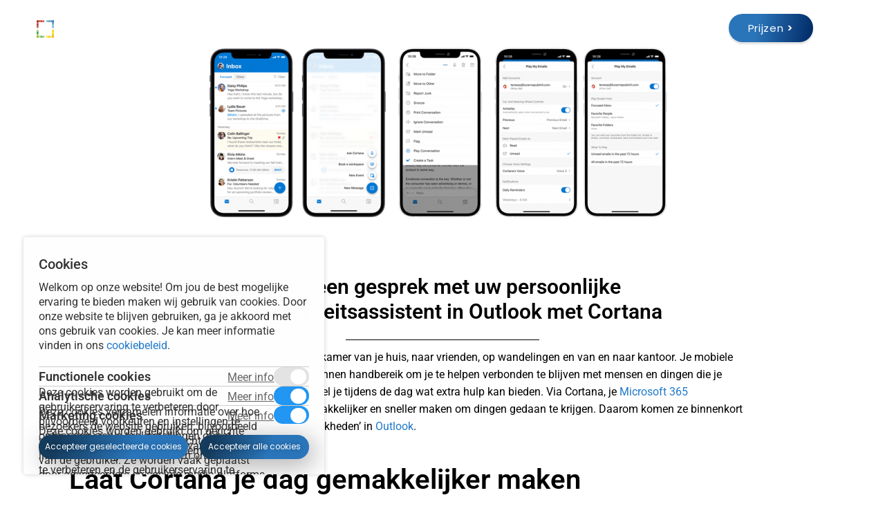

--- FILE ---
content_type: text/html; charset=UTF-8
request_url: https://officegrip.nl/start-een-gesprek-met-uw-persoonlijke-productiviteitsassistent-in-outlook-met-cortana/
body_size: 28337
content:
<!doctype html>
<html lang="nl-NL" prefix="og: https://ogp.me/ns#">
<head>
	<meta charset="UTF-8">
		<meta name="viewport" content="width=device-width, initial-scale=1">
	<link rel="profile" href="https://gmpg.org/xfn/11">
		<style>img:is([sizes="auto" i], [sizes^="auto," i]) { contain-intrinsic-size: 3000px 1500px }</style>
	
<!-- Search Engine Optimization door Rank Math PRO - https://rankmath.com/ -->
<title>Start een gesprek met uw persoonlijke productiviteitsassistent in Outlook met Cortana - OfficeGrip</title>
<meta name="description" content="Microsoft introduceert zogenaamde ‘conversationele AI-mogelijkheden’ in Outlook d.m.v. Cortana, je persoonlijke productiviteitsassistent."/>
<meta name="robots" content="follow, index, max-snippet:-1, max-video-preview:-1, max-image-preview:large"/>
<link rel="canonical" href="https://officegrip.nl/start-een-gesprek-met-uw-persoonlijke-productiviteitsassistent-in-outlook-met-cortana/" />
<meta property="og:locale" content="nl_NL" />
<meta property="og:type" content="article" />
<meta property="og:title" content="Start een gesprek met uw persoonlijke productiviteitsassistent in Outlook met Cortana - OfficeGrip" />
<meta property="og:description" content="Microsoft introduceert zogenaamde ‘conversationele AI-mogelijkheden’ in Outlook d.m.v. Cortana, je persoonlijke productiviteitsassistent." />
<meta property="og:url" content="https://officegrip.nl/start-een-gesprek-met-uw-persoonlijke-productiviteitsassistent-in-outlook-met-cortana/" />
<meta property="og:site_name" content="OfficeGrip" />
<meta property="article:publisher" content="https://www.facebook.com/OfficeGripNL/" />
<meta property="article:tag" content="conversationele AI-mogelijkheden in Microsoft 365" />
<meta property="article:tag" content="cortana en outlook samen" />
<meta property="article:tag" content="hoe werkt cortana" />
<meta property="article:tag" content="hoe werkt Play My Emails in Outlook" />
<meta property="article:tag" content="Microsoft AI-technologie" />
<meta property="article:tag" content="outlook voor iOS" />
<meta property="article:tag" content="Play My Emails functie" />
<meta property="article:tag" content="wat is cortana" />
<meta property="article:section" content="Eindgebruiker" />
<meta property="og:updated_time" content="2021-08-04T19:35:13+02:00" />
<meta property="og:image" content="https://officegrip.nl/app/uploads/2021/02/outlook-cortana-assistent-functie-3.png" />
<meta property="og:image:secure_url" content="https://officegrip.nl/app/uploads/2021/02/outlook-cortana-assistent-functie-3.png" />
<meta property="og:image:width" content="700" />
<meta property="og:image:height" content="500" />
<meta property="og:image:alt" content="outlook-cortana-assistent-functie-3" />
<meta property="og:image:type" content="image/png" />
<meta property="article:published_time" content="2021-03-01T10:21:21+01:00" />
<meta property="article:modified_time" content="2021-08-04T19:35:13+02:00" />
<meta name="twitter:card" content="summary_large_image" />
<meta name="twitter:title" content="Start een gesprek met uw persoonlijke productiviteitsassistent in Outlook met Cortana - OfficeGrip" />
<meta name="twitter:description" content="Microsoft introduceert zogenaamde ‘conversationele AI-mogelijkheden’ in Outlook d.m.v. Cortana, je persoonlijke productiviteitsassistent." />
<meta name="twitter:site" content="@officegrip" />
<meta name="twitter:creator" content="@officegrip" />
<meta name="twitter:image" content="https://officegrip.nl/app/uploads/2021/02/outlook-cortana-assistent-functie-3.png" />
<meta name="twitter:label1" content="Geschreven door" />
<meta name="twitter:data1" content="Office Grip" />
<meta name="twitter:label2" content="Tijd om te lezen" />
<meta name="twitter:data2" content="6 minuten" />
<script type="application/ld+json" class="rank-math-schema-pro">{"@context":"https://schema.org","@graph":[{"@type":"Organization","@id":"https://officegrip.nl/#organization","name":"OfficeGrip","url":"https://officegrip.nl","sameAs":["https://www.facebook.com/OfficeGripNL/","https://twitter.com/officegrip"],"logo":{"@type":"ImageObject","@id":"https://officegrip.nl/#logo","url":"https://officegrip.nl/app/uploads/2024/07/Logo-OfficeGrip-letters-1110.png","contentUrl":"https://officegrip.nl/app/uploads/2024/07/Logo-OfficeGrip-letters-1110.png","caption":"OfficeGrip","inLanguage":"nl-NL","width":"1110","height":"1110"}},{"@type":"WebSite","@id":"https://officegrip.nl/#website","url":"https://officegrip.nl","name":"OfficeGrip","publisher":{"@id":"https://officegrip.nl/#organization"},"inLanguage":"nl-NL"},{"@type":"ImageObject","@id":"https://officegrip.nl/app/uploads/2021/02/outlook-cortana-assistent-functie-3.png","url":"https://officegrip.nl/app/uploads/2021/02/outlook-cortana-assistent-functie-3.png","width":"700","height":"500","caption":"outlook-cortana-assistent-functie-3","inLanguage":"nl-NL"},{"@type":"BreadcrumbList","@id":"https://officegrip.nl/start-een-gesprek-met-uw-persoonlijke-productiviteitsassistent-in-outlook-met-cortana/#breadcrumb","itemListElement":[{"@type":"ListItem","position":"1","item":{"@id":"https://officegrip.nl","name":"Home"}},{"@type":"ListItem","position":"2","item":{"@id":"https://officegrip.nl/category/eindgebruiker/","name":"Eindgebruiker"}},{"@type":"ListItem","position":"3","item":{"@id":"https://officegrip.nl/start-een-gesprek-met-uw-persoonlijke-productiviteitsassistent-in-outlook-met-cortana/","name":"Start een gesprek met uw persoonlijke productiviteitsassistent in Outlook met Cortana"}}]},{"@type":"WebPage","@id":"https://officegrip.nl/start-een-gesprek-met-uw-persoonlijke-productiviteitsassistent-in-outlook-met-cortana/#webpage","url":"https://officegrip.nl/start-een-gesprek-met-uw-persoonlijke-productiviteitsassistent-in-outlook-met-cortana/","name":"Start een gesprek met uw persoonlijke productiviteitsassistent in Outlook met Cortana - OfficeGrip","datePublished":"2021-03-01T10:21:21+01:00","dateModified":"2021-08-04T19:35:13+02:00","isPartOf":{"@id":"https://officegrip.nl/#website"},"primaryImageOfPage":{"@id":"https://officegrip.nl/app/uploads/2021/02/outlook-cortana-assistent-functie-3.png"},"inLanguage":"nl-NL","breadcrumb":{"@id":"https://officegrip.nl/start-een-gesprek-met-uw-persoonlijke-productiviteitsassistent-in-outlook-met-cortana/#breadcrumb"}},{"@type":"Person","@id":"https://officegrip.nl/author/officegrip/","name":"Office Grip","url":"https://officegrip.nl/author/officegrip/","image":{"@type":"ImageObject","@id":"https://secure.gravatar.com/avatar/d99823a697f0f8f573ae235ba7c2278a84aa6e1ee86283916f98f71f5f29348e?s=96&amp;d=mm&amp;r=g","url":"https://secure.gravatar.com/avatar/d99823a697f0f8f573ae235ba7c2278a84aa6e1ee86283916f98f71f5f29348e?s=96&amp;d=mm&amp;r=g","caption":"Office Grip","inLanguage":"nl-NL"},"worksFor":{"@id":"https://officegrip.nl/#organization"}},{"@type":"BlogPosting","headline":"Start een gesprek met uw persoonlijke productiviteitsassistent in Outlook met Cortana - OfficeGrip","keywords":"cortana","datePublished":"2021-03-01T10:21:21+01:00","dateModified":"2021-08-04T19:35:13+02:00","articleSection":"Eindgebruiker, Nieuws, Outlook, Productiviteit","author":{"@id":"https://officegrip.nl/author/officegrip/","name":"Office Grip"},"publisher":{"@id":"https://officegrip.nl/#organization"},"description":"Microsoft introduceert zogenaamde \u2018conversationele AI-mogelijkheden\u2019 in Outlook d.m.v. Cortana, je persoonlijke productiviteitsassistent.","name":"Start een gesprek met uw persoonlijke productiviteitsassistent in Outlook met Cortana - OfficeGrip","@id":"https://officegrip.nl/start-een-gesprek-met-uw-persoonlijke-productiviteitsassistent-in-outlook-met-cortana/#richSnippet","isPartOf":{"@id":"https://officegrip.nl/start-een-gesprek-met-uw-persoonlijke-productiviteitsassistent-in-outlook-met-cortana/#webpage"},"image":{"@id":"https://officegrip.nl/app/uploads/2021/02/outlook-cortana-assistent-functie-3.png"},"inLanguage":"nl-NL","mainEntityOfPage":{"@id":"https://officegrip.nl/start-een-gesprek-met-uw-persoonlijke-productiviteitsassistent-in-outlook-met-cortana/#webpage"}}]}</script>
<!-- /Rank Math WordPress SEO plugin -->

<link rel="alternate" type="application/rss+xml" title="OfficeGrip &raquo; feed" href="https://officegrip.nl/feed/" />
<link rel="alternate" type="application/rss+xml" title="OfficeGrip &raquo; reactiesfeed" href="https://officegrip.nl/comments/feed/" />
<link rel="alternate" type="application/rss+xml" title="OfficeGrip &raquo; Start een gesprek met uw persoonlijke productiviteitsassistent in Outlook met Cortana reactiesfeed" href="https://officegrip.nl/start-een-gesprek-met-uw-persoonlijke-productiviteitsassistent-in-outlook-met-cortana/feed/" />
<script>
window._wpemojiSettings = {"baseUrl":"https:\/\/s.w.org\/images\/core\/emoji\/15.1.0\/72x72\/","ext":".png","svgUrl":"https:\/\/s.w.org\/images\/core\/emoji\/15.1.0\/svg\/","svgExt":".svg","source":{"concatemoji":"https:\/\/officegrip.nl\/wp\/wp-includes\/js\/wp-emoji-release.min.js?ver=6.8"}};
/*! This file is auto-generated */
!function(i,n){var o,s,e;function c(e){try{var t={supportTests:e,timestamp:(new Date).valueOf()};sessionStorage.setItem(o,JSON.stringify(t))}catch(e){}}function p(e,t,n){e.clearRect(0,0,e.canvas.width,e.canvas.height),e.fillText(t,0,0);var t=new Uint32Array(e.getImageData(0,0,e.canvas.width,e.canvas.height).data),r=(e.clearRect(0,0,e.canvas.width,e.canvas.height),e.fillText(n,0,0),new Uint32Array(e.getImageData(0,0,e.canvas.width,e.canvas.height).data));return t.every(function(e,t){return e===r[t]})}function u(e,t,n){switch(t){case"flag":return n(e,"\ud83c\udff3\ufe0f\u200d\u26a7\ufe0f","\ud83c\udff3\ufe0f\u200b\u26a7\ufe0f")?!1:!n(e,"\ud83c\uddfa\ud83c\uddf3","\ud83c\uddfa\u200b\ud83c\uddf3")&&!n(e,"\ud83c\udff4\udb40\udc67\udb40\udc62\udb40\udc65\udb40\udc6e\udb40\udc67\udb40\udc7f","\ud83c\udff4\u200b\udb40\udc67\u200b\udb40\udc62\u200b\udb40\udc65\u200b\udb40\udc6e\u200b\udb40\udc67\u200b\udb40\udc7f");case"emoji":return!n(e,"\ud83d\udc26\u200d\ud83d\udd25","\ud83d\udc26\u200b\ud83d\udd25")}return!1}function f(e,t,n){var r="undefined"!=typeof WorkerGlobalScope&&self instanceof WorkerGlobalScope?new OffscreenCanvas(300,150):i.createElement("canvas"),a=r.getContext("2d",{willReadFrequently:!0}),o=(a.textBaseline="top",a.font="600 32px Arial",{});return e.forEach(function(e){o[e]=t(a,e,n)}),o}function t(e){var t=i.createElement("script");t.src=e,t.defer=!0,i.head.appendChild(t)}"undefined"!=typeof Promise&&(o="wpEmojiSettingsSupports",s=["flag","emoji"],n.supports={everything:!0,everythingExceptFlag:!0},e=new Promise(function(e){i.addEventListener("DOMContentLoaded",e,{once:!0})}),new Promise(function(t){var n=function(){try{var e=JSON.parse(sessionStorage.getItem(o));if("object"==typeof e&&"number"==typeof e.timestamp&&(new Date).valueOf()<e.timestamp+604800&&"object"==typeof e.supportTests)return e.supportTests}catch(e){}return null}();if(!n){if("undefined"!=typeof Worker&&"undefined"!=typeof OffscreenCanvas&&"undefined"!=typeof URL&&URL.createObjectURL&&"undefined"!=typeof Blob)try{var e="postMessage("+f.toString()+"("+[JSON.stringify(s),u.toString(),p.toString()].join(",")+"));",r=new Blob([e],{type:"text/javascript"}),a=new Worker(URL.createObjectURL(r),{name:"wpTestEmojiSupports"});return void(a.onmessage=function(e){c(n=e.data),a.terminate(),t(n)})}catch(e){}c(n=f(s,u,p))}t(n)}).then(function(e){for(var t in e)n.supports[t]=e[t],n.supports.everything=n.supports.everything&&n.supports[t],"flag"!==t&&(n.supports.everythingExceptFlag=n.supports.everythingExceptFlag&&n.supports[t]);n.supports.everythingExceptFlag=n.supports.everythingExceptFlag&&!n.supports.flag,n.DOMReady=!1,n.readyCallback=function(){n.DOMReady=!0}}).then(function(){return e}).then(function(){var e;n.supports.everything||(n.readyCallback(),(e=n.source||{}).concatemoji?t(e.concatemoji):e.wpemoji&&e.twemoji&&(t(e.twemoji),t(e.wpemoji)))}))}((window,document),window._wpemojiSettings);
</script>
<link rel='stylesheet' id='hello-elementor-theme-style-css' href='https://officegrip.nl/app/themes/hello-elementor/theme.min.css?ver=2.6.1' media='all' />
<link rel='stylesheet' id='jet-menu-hello-css' href='https://officegrip.nl/app/plugins/jet-menu/integration/themes/hello-elementor/assets/css/style.css?ver=2.4.7' media='all' />
<style id='wp-emoji-styles-inline-css'>

	img.wp-smiley, img.emoji {
		display: inline !important;
		border: none !important;
		box-shadow: none !important;
		height: 1em !important;
		width: 1em !important;
		margin: 0 0.07em !important;
		vertical-align: -0.1em !important;
		background: none !important;
		padding: 0 !important;
	}
</style>
<style id='classic-theme-styles-inline-css'>
/*! This file is auto-generated */
.wp-block-button__link{color:#fff;background-color:#32373c;border-radius:9999px;box-shadow:none;text-decoration:none;padding:calc(.667em + 2px) calc(1.333em + 2px);font-size:1.125em}.wp-block-file__button{background:#32373c;color:#fff;text-decoration:none}
</style>
<link rel='stylesheet' id='jet-engine-frontend-css' href='https://officegrip.nl/app/plugins/jet-engine/assets/css/frontend.css?ver=3.3.4' media='all' />
<link rel='stylesheet' id='ab_test_styles-css' href='https://officegrip.nl/app/plugins/bt-bb-ab/css/experiment-frontend.css?ver=6.8' media='all' />
<style id='global-styles-inline-css'>
:root{--wp--preset--aspect-ratio--square: 1;--wp--preset--aspect-ratio--4-3: 4/3;--wp--preset--aspect-ratio--3-4: 3/4;--wp--preset--aspect-ratio--3-2: 3/2;--wp--preset--aspect-ratio--2-3: 2/3;--wp--preset--aspect-ratio--16-9: 16/9;--wp--preset--aspect-ratio--9-16: 9/16;--wp--preset--color--black: #000000;--wp--preset--color--cyan-bluish-gray: #abb8c3;--wp--preset--color--white: #ffffff;--wp--preset--color--pale-pink: #f78da7;--wp--preset--color--vivid-red: #cf2e2e;--wp--preset--color--luminous-vivid-orange: #ff6900;--wp--preset--color--luminous-vivid-amber: #fcb900;--wp--preset--color--light-green-cyan: #7bdcb5;--wp--preset--color--vivid-green-cyan: #00d084;--wp--preset--color--pale-cyan-blue: #8ed1fc;--wp--preset--color--vivid-cyan-blue: #0693e3;--wp--preset--color--vivid-purple: #9b51e0;--wp--preset--gradient--vivid-cyan-blue-to-vivid-purple: linear-gradient(135deg,rgba(6,147,227,1) 0%,rgb(155,81,224) 100%);--wp--preset--gradient--light-green-cyan-to-vivid-green-cyan: linear-gradient(135deg,rgb(122,220,180) 0%,rgb(0,208,130) 100%);--wp--preset--gradient--luminous-vivid-amber-to-luminous-vivid-orange: linear-gradient(135deg,rgba(252,185,0,1) 0%,rgba(255,105,0,1) 100%);--wp--preset--gradient--luminous-vivid-orange-to-vivid-red: linear-gradient(135deg,rgba(255,105,0,1) 0%,rgb(207,46,46) 100%);--wp--preset--gradient--very-light-gray-to-cyan-bluish-gray: linear-gradient(135deg,rgb(238,238,238) 0%,rgb(169,184,195) 100%);--wp--preset--gradient--cool-to-warm-spectrum: linear-gradient(135deg,rgb(74,234,220) 0%,rgb(151,120,209) 20%,rgb(207,42,186) 40%,rgb(238,44,130) 60%,rgb(251,105,98) 80%,rgb(254,248,76) 100%);--wp--preset--gradient--blush-light-purple: linear-gradient(135deg,rgb(255,206,236) 0%,rgb(152,150,240) 100%);--wp--preset--gradient--blush-bordeaux: linear-gradient(135deg,rgb(254,205,165) 0%,rgb(254,45,45) 50%,rgb(107,0,62) 100%);--wp--preset--gradient--luminous-dusk: linear-gradient(135deg,rgb(255,203,112) 0%,rgb(199,81,192) 50%,rgb(65,88,208) 100%);--wp--preset--gradient--pale-ocean: linear-gradient(135deg,rgb(255,245,203) 0%,rgb(182,227,212) 50%,rgb(51,167,181) 100%);--wp--preset--gradient--electric-grass: linear-gradient(135deg,rgb(202,248,128) 0%,rgb(113,206,126) 100%);--wp--preset--gradient--midnight: linear-gradient(135deg,rgb(2,3,129) 0%,rgb(40,116,252) 100%);--wp--preset--font-size--small: 13px;--wp--preset--font-size--medium: 20px;--wp--preset--font-size--large: 36px;--wp--preset--font-size--x-large: 42px;--wp--preset--spacing--20: 0.44rem;--wp--preset--spacing--30: 0.67rem;--wp--preset--spacing--40: 1rem;--wp--preset--spacing--50: 1.5rem;--wp--preset--spacing--60: 2.25rem;--wp--preset--spacing--70: 3.38rem;--wp--preset--spacing--80: 5.06rem;--wp--preset--shadow--natural: 6px 6px 9px rgba(0, 0, 0, 0.2);--wp--preset--shadow--deep: 12px 12px 50px rgba(0, 0, 0, 0.4);--wp--preset--shadow--sharp: 6px 6px 0px rgba(0, 0, 0, 0.2);--wp--preset--shadow--outlined: 6px 6px 0px -3px rgba(255, 255, 255, 1), 6px 6px rgba(0, 0, 0, 1);--wp--preset--shadow--crisp: 6px 6px 0px rgba(0, 0, 0, 1);}:where(.is-layout-flex){gap: 0.5em;}:where(.is-layout-grid){gap: 0.5em;}body .is-layout-flex{display: flex;}.is-layout-flex{flex-wrap: wrap;align-items: center;}.is-layout-flex > :is(*, div){margin: 0;}body .is-layout-grid{display: grid;}.is-layout-grid > :is(*, div){margin: 0;}:where(.wp-block-columns.is-layout-flex){gap: 2em;}:where(.wp-block-columns.is-layout-grid){gap: 2em;}:where(.wp-block-post-template.is-layout-flex){gap: 1.25em;}:where(.wp-block-post-template.is-layout-grid){gap: 1.25em;}.has-black-color{color: var(--wp--preset--color--black) !important;}.has-cyan-bluish-gray-color{color: var(--wp--preset--color--cyan-bluish-gray) !important;}.has-white-color{color: var(--wp--preset--color--white) !important;}.has-pale-pink-color{color: var(--wp--preset--color--pale-pink) !important;}.has-vivid-red-color{color: var(--wp--preset--color--vivid-red) !important;}.has-luminous-vivid-orange-color{color: var(--wp--preset--color--luminous-vivid-orange) !important;}.has-luminous-vivid-amber-color{color: var(--wp--preset--color--luminous-vivid-amber) !important;}.has-light-green-cyan-color{color: var(--wp--preset--color--light-green-cyan) !important;}.has-vivid-green-cyan-color{color: var(--wp--preset--color--vivid-green-cyan) !important;}.has-pale-cyan-blue-color{color: var(--wp--preset--color--pale-cyan-blue) !important;}.has-vivid-cyan-blue-color{color: var(--wp--preset--color--vivid-cyan-blue) !important;}.has-vivid-purple-color{color: var(--wp--preset--color--vivid-purple) !important;}.has-black-background-color{background-color: var(--wp--preset--color--black) !important;}.has-cyan-bluish-gray-background-color{background-color: var(--wp--preset--color--cyan-bluish-gray) !important;}.has-white-background-color{background-color: var(--wp--preset--color--white) !important;}.has-pale-pink-background-color{background-color: var(--wp--preset--color--pale-pink) !important;}.has-vivid-red-background-color{background-color: var(--wp--preset--color--vivid-red) !important;}.has-luminous-vivid-orange-background-color{background-color: var(--wp--preset--color--luminous-vivid-orange) !important;}.has-luminous-vivid-amber-background-color{background-color: var(--wp--preset--color--luminous-vivid-amber) !important;}.has-light-green-cyan-background-color{background-color: var(--wp--preset--color--light-green-cyan) !important;}.has-vivid-green-cyan-background-color{background-color: var(--wp--preset--color--vivid-green-cyan) !important;}.has-pale-cyan-blue-background-color{background-color: var(--wp--preset--color--pale-cyan-blue) !important;}.has-vivid-cyan-blue-background-color{background-color: var(--wp--preset--color--vivid-cyan-blue) !important;}.has-vivid-purple-background-color{background-color: var(--wp--preset--color--vivid-purple) !important;}.has-black-border-color{border-color: var(--wp--preset--color--black) !important;}.has-cyan-bluish-gray-border-color{border-color: var(--wp--preset--color--cyan-bluish-gray) !important;}.has-white-border-color{border-color: var(--wp--preset--color--white) !important;}.has-pale-pink-border-color{border-color: var(--wp--preset--color--pale-pink) !important;}.has-vivid-red-border-color{border-color: var(--wp--preset--color--vivid-red) !important;}.has-luminous-vivid-orange-border-color{border-color: var(--wp--preset--color--luminous-vivid-orange) !important;}.has-luminous-vivid-amber-border-color{border-color: var(--wp--preset--color--luminous-vivid-amber) !important;}.has-light-green-cyan-border-color{border-color: var(--wp--preset--color--light-green-cyan) !important;}.has-vivid-green-cyan-border-color{border-color: var(--wp--preset--color--vivid-green-cyan) !important;}.has-pale-cyan-blue-border-color{border-color: var(--wp--preset--color--pale-cyan-blue) !important;}.has-vivid-cyan-blue-border-color{border-color: var(--wp--preset--color--vivid-cyan-blue) !important;}.has-vivid-purple-border-color{border-color: var(--wp--preset--color--vivid-purple) !important;}.has-vivid-cyan-blue-to-vivid-purple-gradient-background{background: var(--wp--preset--gradient--vivid-cyan-blue-to-vivid-purple) !important;}.has-light-green-cyan-to-vivid-green-cyan-gradient-background{background: var(--wp--preset--gradient--light-green-cyan-to-vivid-green-cyan) !important;}.has-luminous-vivid-amber-to-luminous-vivid-orange-gradient-background{background: var(--wp--preset--gradient--luminous-vivid-amber-to-luminous-vivid-orange) !important;}.has-luminous-vivid-orange-to-vivid-red-gradient-background{background: var(--wp--preset--gradient--luminous-vivid-orange-to-vivid-red) !important;}.has-very-light-gray-to-cyan-bluish-gray-gradient-background{background: var(--wp--preset--gradient--very-light-gray-to-cyan-bluish-gray) !important;}.has-cool-to-warm-spectrum-gradient-background{background: var(--wp--preset--gradient--cool-to-warm-spectrum) !important;}.has-blush-light-purple-gradient-background{background: var(--wp--preset--gradient--blush-light-purple) !important;}.has-blush-bordeaux-gradient-background{background: var(--wp--preset--gradient--blush-bordeaux) !important;}.has-luminous-dusk-gradient-background{background: var(--wp--preset--gradient--luminous-dusk) !important;}.has-pale-ocean-gradient-background{background: var(--wp--preset--gradient--pale-ocean) !important;}.has-electric-grass-gradient-background{background: var(--wp--preset--gradient--electric-grass) !important;}.has-midnight-gradient-background{background: var(--wp--preset--gradient--midnight) !important;}.has-small-font-size{font-size: var(--wp--preset--font-size--small) !important;}.has-medium-font-size{font-size: var(--wp--preset--font-size--medium) !important;}.has-large-font-size{font-size: var(--wp--preset--font-size--large) !important;}.has-x-large-font-size{font-size: var(--wp--preset--font-size--x-large) !important;}
:where(.wp-block-post-template.is-layout-flex){gap: 1.25em;}:where(.wp-block-post-template.is-layout-grid){gap: 1.25em;}
:where(.wp-block-columns.is-layout-flex){gap: 2em;}:where(.wp-block-columns.is-layout-grid){gap: 2em;}
:root :where(.wp-block-pullquote){font-size: 1.5em;line-height: 1.6;}
</style>
<link rel='stylesheet' id='contact-form-7-css' href='https://officegrip.nl/app/plugins/contact-form-7/includes/css/styles.css?ver=6.1.1' media='all' />
<style id='contact-form-7-inline-css'>
.wpcf7 .wpcf7-recaptcha iframe {margin-bottom: 0;}.wpcf7 .wpcf7-recaptcha[data-align="center"] > div {margin: 0 auto;}.wpcf7 .wpcf7-recaptcha[data-align="right"] > div {margin: 0 0 0 auto;}
</style>
<link rel='stylesheet' id='twz-cookie-monster-css' href='https://officegrip.nl/app/plugins/twz-cookie-monster/public/css/cookie-monster-public.73b650e14d48e19b6813.css?ver=1.2.0' media='all' />
<link rel='stylesheet' id='hello-elementor-css' href='https://officegrip.nl/app/themes/hello-elementor/style.min.css?ver=2.6.1' media='all' />
<link rel='stylesheet' id='elementor-frontend-css' href='https://officegrip.nl/app/plugins/elementor/assets/css/frontend.min.css?ver=3.31.3' media='all' />
<link rel='stylesheet' id='elementor-post-9-css' href='https://officegrip.nl/app/uploads/elementor/css/post-9.css?ver=1765973293' media='all' />
<link rel='stylesheet' id='font-awesome-all-css' href='https://officegrip.nl/app/plugins/jet-menu/assets/public/lib/font-awesome/css/all.min.css?ver=5.12.0' media='all' />
<link rel='stylesheet' id='font-awesome-v4-shims-css' href='https://officegrip.nl/app/plugins/jet-menu/assets/public/lib/font-awesome/css/v4-shims.min.css?ver=5.12.0' media='all' />
<link rel='stylesheet' id='jet-menu-public-styles-css' href='https://officegrip.nl/app/plugins/jet-menu/assets/public/css/public.css?ver=2.4.7' media='all' />
<link rel='stylesheet' id='widget-image-css' href='https://officegrip.nl/app/plugins/elementor/assets/css/widget-image.min.css?ver=3.31.3' media='all' />
<link rel='stylesheet' id='e-sticky-css' href='https://officegrip.nl/app/plugins/elementor-pro/assets/css/modules/sticky.min.css?ver=3.28.2' media='all' />
<link rel='stylesheet' id='e-motion-fx-css' href='https://officegrip.nl/app/plugins/elementor-pro/assets/css/modules/motion-fx.min.css?ver=3.28.2' media='all' />
<link rel='stylesheet' id='widget-icon-list-css' href='https://officegrip.nl/app/plugins/elementor/assets/css/widget-icon-list.min.css?ver=3.31.3' media='all' />
<link rel='stylesheet' id='widget-heading-css' href='https://officegrip.nl/app/plugins/elementor/assets/css/widget-heading.min.css?ver=3.31.3' media='all' />
<link rel='stylesheet' id='widget-social-icons-css' href='https://officegrip.nl/app/plugins/elementor/assets/css/widget-social-icons.min.css?ver=3.31.3' media='all' />
<link rel='stylesheet' id='e-apple-webkit-css' href='https://officegrip.nl/app/plugins/elementor/assets/css/conditionals/apple-webkit.min.css?ver=3.31.3' media='all' />
<link rel='stylesheet' id='elementor-icons-css' href='https://officegrip.nl/app/plugins/elementor/assets/lib/eicons/css/elementor-icons.min.css?ver=5.43.0' media='all' />
<link rel='stylesheet' id='jet-blog-css' href='https://officegrip.nl/app/plugins/jet-blog/assets/css/jet-blog.css?ver=2.4.2' media='all' />
<link rel='stylesheet' id='jet-tabs-frontend-css' href='https://officegrip.nl/app/plugins/jet-tabs/assets/css/jet-tabs-frontend.css?ver=2.1.24' media='all' />
<link rel='stylesheet' id='font-awesome-5-all-css' href='https://officegrip.nl/app/plugins/elementor/assets/lib/font-awesome/css/all.min.css?ver=3.31.3' media='all' />
<link rel='stylesheet' id='font-awesome-4-shim-css' href='https://officegrip.nl/app/plugins/elementor/assets/lib/font-awesome/css/v4-shims.min.css?ver=3.31.3' media='all' />
<link rel='stylesheet' id='widget-divider-css' href='https://officegrip.nl/app/plugins/elementor/assets/css/widget-divider.min.css?ver=3.31.3' media='all' />
<link rel='stylesheet' id='widget-video-css' href='https://officegrip.nl/app/plugins/elementor/assets/css/widget-video.min.css?ver=3.31.3' media='all' />
<link rel='stylesheet' id='jet-elements-css' href='https://officegrip.nl/app/plugins/jet-elements/assets/css/jet-elements.css?ver=2.7.2' media='all' />
<link rel='stylesheet' id='jet-posts-css' href='https://officegrip.nl/app/plugins/jet-elements/assets/css/addons/jet-posts.css?ver=2.7.2' media='all' />
<link rel='stylesheet' id='jet-carousel-css' href='https://officegrip.nl/app/plugins/jet-elements/assets/css/addons/jet-carousel.css?ver=2.7.2' media='all' />
<link rel='stylesheet' id='jet-carousel-skin-css' href='https://officegrip.nl/app/plugins/jet-elements/assets/css/skin/jet-carousel.css?ver=2.7.2' media='all' />
<link rel='stylesheet' id='elementor-post-21317-css' href='https://officegrip.nl/app/uploads/elementor/css/post-21317.css?ver=1765994978' media='all' />
<link rel='stylesheet' id='elementor-post-6084-css' href='https://officegrip.nl/app/uploads/elementor/css/post-6084.css?ver=1765973293' media='all' />
<link rel='stylesheet' id='elementor-post-50722-css' href='https://officegrip.nl/app/uploads/elementor/css/post-50722.css?ver=1765973294' media='all' />
<style id='akismet-widget-style-inline-css'>

			.a-stats {
				--akismet-color-mid-green: #357b49;
				--akismet-color-white: #fff;
				--akismet-color-light-grey: #f6f7f7;

				max-width: 350px;
				width: auto;
			}

			.a-stats * {
				all: unset;
				box-sizing: border-box;
			}

			.a-stats strong {
				font-weight: 600;
			}

			.a-stats a.a-stats__link,
			.a-stats a.a-stats__link:visited,
			.a-stats a.a-stats__link:active {
				background: var(--akismet-color-mid-green);
				border: none;
				box-shadow: none;
				border-radius: 8px;
				color: var(--akismet-color-white);
				cursor: pointer;
				display: block;
				font-family: -apple-system, BlinkMacSystemFont, 'Segoe UI', 'Roboto', 'Oxygen-Sans', 'Ubuntu', 'Cantarell', 'Helvetica Neue', sans-serif;
				font-weight: 500;
				padding: 12px;
				text-align: center;
				text-decoration: none;
				transition: all 0.2s ease;
			}

			/* Extra specificity to deal with TwentyTwentyOne focus style */
			.widget .a-stats a.a-stats__link:focus {
				background: var(--akismet-color-mid-green);
				color: var(--akismet-color-white);
				text-decoration: none;
			}

			.a-stats a.a-stats__link:hover {
				filter: brightness(110%);
				box-shadow: 0 4px 12px rgba(0, 0, 0, 0.06), 0 0 2px rgba(0, 0, 0, 0.16);
			}

			.a-stats .count {
				color: var(--akismet-color-white);
				display: block;
				font-size: 1.5em;
				line-height: 1.4;
				padding: 0 13px;
				white-space: nowrap;
			}
		
</style>
<link rel='stylesheet' id='hello-elementor-child-style-css' href='https://officegrip.nl/app/themes/hello-theme-child-master/style.css?ver=1.0.0' media='all' />
<link rel='stylesheet' id='elementor-gf-local-poppins-css' href='https://officegrip.nl/app/uploads/elementor/google-fonts/css/poppins.css?ver=1742231423' media='all' />
<link rel='stylesheet' id='elementor-gf-local-roboto-css' href='https://officegrip.nl/app/uploads/elementor/google-fonts/css/roboto.css?ver=1742231425' media='all' />
<link rel='stylesheet' id='elementor-gf-local-opensans-css' href='https://officegrip.nl/app/uploads/elementor/google-fonts/css/opensans.css?ver=1742231437' media='all' />
<link rel='stylesheet' id='elementor-icons-shared-0-css' href='https://officegrip.nl/app/plugins/elementor/assets/lib/font-awesome/css/fontawesome.min.css?ver=5.15.3' media='all' />
<link rel='stylesheet' id='elementor-icons-fa-solid-css' href='https://officegrip.nl/app/plugins/elementor/assets/lib/font-awesome/css/solid.min.css?ver=5.15.3' media='all' />
<link rel='stylesheet' id='elementor-icons-fa-brands-css' href='https://officegrip.nl/app/plugins/elementor/assets/lib/font-awesome/css/brands.min.css?ver=5.15.3' media='all' />
<script src="https://officegrip.nl/wp/wp-includes/js/jquery/jquery.min.js?ver=3.7.1" id="jquery-core-js"></script>
<script src="https://officegrip.nl/wp/wp-includes/js/jquery/jquery-migrate.min.js?ver=3.4.1" id="jquery-migrate-js"></script>
<script id="twz-cookie-monster-js-extra">
var TWZ_CM_CONFIG = {"twz_cm_enable":"on","twz_cm_expire":"604800","twz_cm_hash":"1681294786589","twz_cm_popuptext":"<div class=\"group w-full text-gray-800 dark:text-gray-100 border-b border-black\/10 dark:border-gray-900\/50 bg-gray-50 dark:bg-[#444654]\">\r\n<div class=\"text-base gap-4 md:gap-6 md:max-w-2xl lg:max-w-xl xl:max-w-3xl p-4 md:py-6 flex lg:px-0 m-auto\">\r\n<div class=\"relative flex w-[calc(100%-50px)] flex-col gap-1 md:gap-3 lg:w-[calc(100%-115px)]\">\r\n<div class=\"flex flex-grow flex-col gap-3\">\r\n<div class=\"min-h-[20px] flex flex-col items-start gap-4 whitespace-pre-wrap\">\r\n<div class=\"markdown prose w-full break-words dark:prose-invert light\">\r\n<h3>Cookies<\/h3>\r\nWelkom op onze website! Om jou de best mogelijke ervaring te bieden maken wij gebruik van cookies. Door onze website te blijven gebruiken, ga je akkoord met ons gebruik van cookies. Je kan meer informatie vinden in ons <a href=\"https:\/\/officegrip.nl\/cookie-beleid\/\">cookiebeleid<\/a>.\r\n\r\n<\/div>\r\n<\/div>\r\n<\/div>\r\n<\/div>\r\n<\/div>\r\n<\/div>","twz_cm_button_selected":"Accepteer geselecteerde cookies","twz_cm_button_all":"Accepteer alle cookies","twz_cm_styling_position":"bottom","twz_cm_group_1_text":"Functionele cookies","twz_cm_group_1_event":"functional_accepted","twz_cm_group_1_gtag_consent":["analytics_storage","security_storage"],"twz_cm_group_1_description":"Deze cookies worden gebruikt om de gebruikerservaring te verbeteren door bijvoorbeeld voorkeuren en instellingen te onthouden, zoals taalinstellingen of het onthouden van winkelwagen items.","twz_cm_group_1_default":"on","twz_cm_group_1_required":"on","twz_cm_group_2_text":"Analytische cookies","twz_cm_group_2_event":"analytics_accepted","twz_cm_group_2_gtag_consent":["ad_storage","ad_user_data","ad_personalization"],"twz_cm_group_2_description":"Deze cookies verzamelen informatie over hoe bezoekers de website gebruiken, bijvoorbeeld welke pagina's het meest bezocht worden. Deze informatie kan gebruikt worden om de website te verbeteren en de gebruikerservaring te optimaliseren.","twz_cm_group_2_default":"on","twz_cm_group_3_text":"Marketing cookies","twz_cm_group_3_event":"marketing_accepted","twz_cm_group_3_gtag_consent":["functionality_storage","personalization_storage"],"twz_cm_group_3_description":"Deze cookies worden gebruikt om gerichte advertenties te tonen op basis van de interesses van de gebruiker. Ze worden vaak geplaatst door adverteerders en sociale media platforms.","twz_cm_group_3_default":"on","twz_cm_group_4_text":"","twz_cm_group_4_event":"","twz_cm_group_4_description":"","twz_cm_group_5_text":"","twz_cm_group_5_event":"","twz_cm_group_5_description":"","twz_cm_blocking":"","twz_cm_group_2_required":"","twz_cm_group_3_required":"","twz_cm_group_4_default":"","twz_cm_group_4_required":"","twz_cm_group_5_default":"","twz_cm_group_5_required":"","twz_cm_gtag":["ad_storage","ad_user_data","ad_personalization","analytics_storage","functionality_storage","personalization_storage","security_storage"],"twz_cm_cookiename":"twz-cm-cookiemonster-allowed","ajax_url":"https:\/\/officegrip.nl\/wp\/wp-admin\/admin-ajax.php"};
</script>
<script src="https://officegrip.nl/app/plugins/twz-cookie-monster/public/js/cookie-monster-public.11939bac5b32b72dcbdd.js?ver=1.2.0" id="twz-cookie-monster-js" defer data-wp-strategy="defer"></script>
<script src="https://officegrip.nl/app/plugins/wp-cost-estimation-payment-forms-builder/assets/js/lfb_frontend.min.js?ver=10.159" id="lfb_frontendGlobal-js"></script>
<script src="https://officegrip.nl/app/plugins/elementor/assets/lib/font-awesome/js/v4-shims.min.js?ver=3.31.3" id="font-awesome-4-shim-js"></script>
<link rel="https://api.w.org/" href="https://officegrip.nl/wp-json/" /><link rel="alternate" title="JSON" type="application/json" href="https://officegrip.nl/wp-json/wp/v2/posts/21317" /><link rel="EditURI" type="application/rsd+xml" title="RSD" href="https://officegrip.nl/wp/xmlrpc.php?rsd" />
<meta name="generator" content="WordPress 6.8" />
<link rel='shortlink' href='https://officegrip.nl/?p=21317' />
<link rel="alternate" title="oEmbed (JSON)" type="application/json+oembed" href="https://officegrip.nl/wp-json/oembed/1.0/embed?url=https%3A%2F%2Fofficegrip.nl%2Fstart-een-gesprek-met-uw-persoonlijke-productiviteitsassistent-in-outlook-met-cortana%2F" />
<link rel="alternate" title="oEmbed (XML)" type="text/xml+oembed" href="https://officegrip.nl/wp-json/oembed/1.0/embed?url=https%3A%2F%2Fofficegrip.nl%2Fstart-een-gesprek-met-uw-persoonlijke-productiviteitsassistent-in-outlook-met-cortana%2F&#038;format=xml" />
<script id='abst_ajax'>var bt_ajaxurl = 'https://officegrip.nl/wp/wp-admin/admin-ajax.php';var bt_adminurl = 'https://officegrip.nl/wp/wp-admin/';var bt_pluginurl = 'https://officegrip.nl/app/plugins/bt-bb-ab/';var bt_homeurl = 'https://officegrip.nl';</script><script id='abst_variables'>var bt_ajaxurl = 'https://officegrip.nl/wp/wp-admin/admin-ajax.php';</script><style>[bt_hidden=true] { display: none !important; visibility: hidden !important; height: 0 !important; }  </style><script>
          var conversion_details = [];
          var current_page = [21317];
        </script><meta name="generator" content="Elementor 3.31.3; features: additional_custom_breakpoints, e_element_cache; settings: css_print_method-external, google_font-enabled, font_display-swap">
<!-- Google Tag Manager -->
<script>(function(w,d,s,l,i){w[l]=w[l]||[];w[l].push({'gtm.start':
new Date().getTime(),event:'gtm.js'});var f=d.getElementsByTagName(s)[0],
j=d.createElement(s),dl=l!='dataLayer'?'&l='+l:'';j.async=true;j.src=
'https://www.googletagmanager.com/gtm.js?id='+i+dl;f.parentNode.insertBefore(j,f);
})(window,document,'script','dataLayer','GTM-PPHMBS4');</script>
<!-- End Google Tag Manager -->
<script>
document.addEventListener('DOMContentLoaded', function() {
    // Select the li element by its ID
    var listItem = document.getElementById('jet-menu-item-129438');
	  var liElement = listItem.querySelector('a.top-level-link');
    
    // Add a click event listener to the li element
    if (liElement) {
        liElement.addEventListener('mouseover', function() {
            // Select the div element by its class
            var divElement = document.querySelector('.jet-custom-nav__item-148639');
            
            // Add the 'hover-state' class to the div element
            if (divElement) {
                divElement.classList.add('hover-state');
            }
        });
    }
});
</script>
<script>
document.addEventListener('DOMContentLoaded', function() {
    // Function to apply or remove styles based on the presence of 'hover-state' class
    function updateStyles() {
        // Select the div element by its class
        var divElement = document.querySelector('.jet-custom-nav__item-148639');
        
        // Select the child i element with the class 'jet-dropdown-arrow'
        var iElement = divElement ? divElement.querySelector('.jet-dropdown-arrow') : null;
        
        // Apply or remove the styles based on the presence of 'hover-state' class
        if (divElement && iElement) {
            if (divElement.classList.contains('hover-state')) {
                iElement.style.border = '2px solid white';
                iElement.style.borderRadius = '33px';
            } else {
                iElement.style.border = '';
                iElement.style.borderRadius = '';
            }
        }
    }

    // Initial check
    updateStyles();

    // Add a mutation observer to watch for changes in the class attribute
    var observer = new MutationObserver(updateStyles);
    var targetNode = document.querySelector('.jet-custom-nav__item-148639');
    if (targetNode) {
        observer.observe(targetNode, { attributes: true, attributeFilter: ['class'] });
    }
});
</script>
<meta name="google-site-verification" content="T9rOV2AD7QaCqTpL0lVDJSH5rIYN2P9eimq0NRTo8wo" />
<meta name="google-site-verification" content="GUOU6l-4_jAwuxD_yuum7aoPz0GKoxbU5Mg1L0XcxXw" />
<script>
// jQuery(document).ready(function() {
//     jQuery('#SpCalculatorButton1').click(function() {
//         var p1 = jQuery("#SpCalculatorP1');
//         if (p1.css('display') === 'none') {
//             p1.css('display', 'block');
//         } else {
//             p1.css('display', 'none');
//         }
//     });
// });</script>
        <script>
                (function (a, t, i) { var e = "MSCI"; var s = "Analytics"; var o = e + "queue"; a[o] = a[o] || []; var r = a[e] || function (n) { var t = {}; t[s] = {}; function e(e) { while (e.length) { var r = e.pop(); t[s][r] = function (e) { return function () { a[o].push([e, n, arguments]) } }(r) } } var r = "track"; var i = "set"; e([r + "Event", r + "View", r + "Action", i + "Config", i + "Property", i + "User", "initialize", "teardown"]); return t }(i.name); var n = i.name; if (!a[e]) { a[n] = r[s]; a[o].push(["new", n]); setTimeout(function () { var e = "script"; var r = t.createElement(e); r.async = 1; r.src = i.src; var n = t.getElementsByTagName(e)[0]; n.parentNode.insertBefore(r, n) }, 1) } else { a[n] = new r[s] } if (i.user) { a[n].setUser(i.user) } if (i.props) { for (var c in i.props) { a[n].setProperty(c, i.props[c]) } } a[n].initialize(i.cfg) })(window, document, {

                    src: "https://cxppeur1rdrect01sa02cdn.blob.core.windows.net/webtracking/WebTracking/WebTracking.bundle.js",
                    name: "MSCI",
                    cfg: {

                        ingestionKey: "8b6434ef99cf45d183467a982868181a-8c6100ef-fa13-48b4-a627-180d3dfa3392-7368",
                        endpointUrl: "https://mobile.events.data.microsoft.com/OneCollector/1.0/",
                        autoCapture: {
                            view: true,
                            click: true
                        },
                        orgInfo: {
                            orgId: "db0abbce-7179-43a8-85f8-90bdf12898df",
                            orgTenantId: "4de75ce0-a436-4a30-bfac-e7533c4be73c",
                            orgGeo: "EUR"
                        }
                    }
                });
        </script>
<script type="text/javascript">
_linkedin_partner_id = "581713";
window._linkedin_data_partner_ids = window._linkedin_data_partner_ids || [];
window._linkedin_data_partner_ids.push(_linkedin_partner_id);
</script><script type="text/javascript">
(function(l) {
if (!l){window.lintrk = function(a,b){window.lintrk.q.push([a,b])};
window.lintrk.q=[]}
var s = document.getElementsByTagName("script")[0];
var b = document.createElement("script");
b.type = "text/javascript";b.async = true;
b.src = "https://snap.licdn.com/li.lms-analytics/insight.min.js";
s.parentNode.insertBefore(b, s);})(window.lintrk);
</script>
<noscript>
<img height="1" width="1" style="display:none;" alt="" src="https://px.ads.linkedin.com/collect/?pid=581713&fmt=gif" />
</noscript>
			<style>
				.e-con.e-parent:nth-of-type(n+4):not(.e-lazyloaded):not(.e-no-lazyload),
				.e-con.e-parent:nth-of-type(n+4):not(.e-lazyloaded):not(.e-no-lazyload) * {
					background-image: none !important;
				}
				@media screen and (max-height: 1024px) {
					.e-con.e-parent:nth-of-type(n+3):not(.e-lazyloaded):not(.e-no-lazyload),
					.e-con.e-parent:nth-of-type(n+3):not(.e-lazyloaded):not(.e-no-lazyload) * {
						background-image: none !important;
					}
				}
				@media screen and (max-height: 640px) {
					.e-con.e-parent:nth-of-type(n+2):not(.e-lazyloaded):not(.e-no-lazyload),
					.e-con.e-parent:nth-of-type(n+2):not(.e-lazyloaded):not(.e-no-lazyload) * {
						background-image: none !important;
					}
				}
			</style>
			<link rel="icon" href="https://officegrip.nl/app/uploads/2021/08/favicon.ico" sizes="32x32" />
<link rel="icon" href="https://officegrip.nl/app/uploads/2021/08/favicon.ico" sizes="192x192" />
<link rel="apple-touch-icon" href="https://officegrip.nl/app/uploads/2021/08/favicon.ico" />
<meta name="msapplication-TileImage" content="https://officegrip.nl/app/uploads/2021/08/favicon.ico" />
</head>
<body class="wp-singular post-template post-template-elementor_header_footer single single-post postid-21317 single-format-standard wp-theme-hello-elementor wp-child-theme-hello-theme-child-master bt-hidevars twz-cm-popup--active-allowed twz-cm-popup--style-bottom jet-desktop-menu-active elementor-default elementor-template-full-width elementor-kit-9 elementor-page elementor-page-21317">


<a class="skip-link screen-reader-text" href="#content">
	Ga naar de inhoud</a>

		<div data-elementor-type="header" data-elementor-id="6084" class="elementor elementor-6084 elementor-location-header" data-elementor-post-type="elementor_library">
					<header class="elementor-section elementor-top-section elementor-element elementor-element-9f36860 elementor-section-full_width elementor-hidden-tablet elementor-hidden-mobile elementor-section-height-default elementor-section-height-default" data-id="9f36860" data-element_type="section" id="header" data-settings="{&quot;jet_parallax_layout_list&quot;:[{&quot;jet_parallax_layout_image&quot;:{&quot;url&quot;:&quot;&quot;,&quot;id&quot;:&quot;&quot;,&quot;size&quot;:&quot;&quot;},&quot;_id&quot;:&quot;873d1da&quot;,&quot;jet_parallax_layout_image_tablet&quot;:{&quot;url&quot;:&quot;&quot;,&quot;id&quot;:&quot;&quot;,&quot;size&quot;:&quot;&quot;},&quot;jet_parallax_layout_image_mobile&quot;:{&quot;url&quot;:&quot;&quot;,&quot;id&quot;:&quot;&quot;,&quot;size&quot;:&quot;&quot;},&quot;jet_parallax_layout_speed&quot;:{&quot;unit&quot;:&quot;%&quot;,&quot;size&quot;:50,&quot;sizes&quot;:[]},&quot;jet_parallax_layout_type&quot;:&quot;scroll&quot;,&quot;jet_parallax_layout_direction&quot;:null,&quot;jet_parallax_layout_fx_direction&quot;:null,&quot;jet_parallax_layout_z_index&quot;:&quot;&quot;,&quot;jet_parallax_layout_bg_x&quot;:50,&quot;jet_parallax_layout_bg_x_tablet&quot;:&quot;&quot;,&quot;jet_parallax_layout_bg_x_mobile&quot;:&quot;&quot;,&quot;jet_parallax_layout_bg_y&quot;:50,&quot;jet_parallax_layout_bg_y_tablet&quot;:&quot;&quot;,&quot;jet_parallax_layout_bg_y_mobile&quot;:&quot;&quot;,&quot;jet_parallax_layout_bg_size&quot;:&quot;auto&quot;,&quot;jet_parallax_layout_bg_size_tablet&quot;:&quot;&quot;,&quot;jet_parallax_layout_bg_size_mobile&quot;:&quot;&quot;,&quot;jet_parallax_layout_animation_prop&quot;:&quot;transform&quot;,&quot;jet_parallax_layout_on&quot;:[&quot;desktop&quot;,&quot;tablet&quot;]}],&quot;background_background&quot;:&quot;classic&quot;,&quot;background_motion_fx_opacity_range&quot;:{&quot;unit&quot;:&quot;%&quot;,&quot;size&quot;:&quot;&quot;,&quot;sizes&quot;:{&quot;start&quot;:3,&quot;end&quot;:5}},&quot;background_motion_fx_range&quot;:&quot;page&quot;,&quot;background_motion_fx_motion_fx_scrolling&quot;:&quot;yes&quot;,&quot;background_motion_fx_opacity_effect&quot;:&quot;yes&quot;,&quot;sticky&quot;:&quot;top&quot;,&quot;sticky_effects_offset&quot;:20,&quot;background_motion_fx_opacity_direction&quot;:&quot;out-in&quot;,&quot;background_motion_fx_opacity_level&quot;:{&quot;unit&quot;:&quot;px&quot;,&quot;size&quot;:10,&quot;sizes&quot;:[]},&quot;background_motion_fx_devices&quot;:[&quot;desktop&quot;,&quot;tablet&quot;,&quot;mobile&quot;],&quot;sticky_on&quot;:[&quot;desktop&quot;,&quot;tablet&quot;,&quot;mobile&quot;],&quot;sticky_offset&quot;:0,&quot;sticky_anchor_link_offset&quot;:0}">
						<div class="elementor-container elementor-column-gap-default">
					<div class="elementor-column elementor-col-100 elementor-top-column elementor-element elementor-element-7d6147c" data-id="7d6147c" data-element_type="column">
			<div class="elementor-widget-wrap elementor-element-populated">
						<section class="elementor-section elementor-inner-section elementor-element elementor-element-3b303ec elementor-section-boxed elementor-section-height-default elementor-section-height-default" data-id="3b303ec" data-element_type="section" data-settings="{&quot;jet_parallax_layout_list&quot;:[{&quot;jet_parallax_layout_image&quot;:{&quot;url&quot;:&quot;&quot;,&quot;id&quot;:&quot;&quot;,&quot;size&quot;:&quot;&quot;},&quot;_id&quot;:&quot;84675e3&quot;,&quot;jet_parallax_layout_image_tablet&quot;:{&quot;url&quot;:&quot;&quot;,&quot;id&quot;:&quot;&quot;,&quot;size&quot;:&quot;&quot;},&quot;jet_parallax_layout_image_mobile&quot;:{&quot;url&quot;:&quot;&quot;,&quot;id&quot;:&quot;&quot;,&quot;size&quot;:&quot;&quot;},&quot;jet_parallax_layout_speed&quot;:{&quot;unit&quot;:&quot;%&quot;,&quot;size&quot;:50,&quot;sizes&quot;:[]},&quot;jet_parallax_layout_type&quot;:&quot;scroll&quot;,&quot;jet_parallax_layout_direction&quot;:null,&quot;jet_parallax_layout_fx_direction&quot;:null,&quot;jet_parallax_layout_z_index&quot;:&quot;&quot;,&quot;jet_parallax_layout_bg_x&quot;:50,&quot;jet_parallax_layout_bg_x_tablet&quot;:&quot;&quot;,&quot;jet_parallax_layout_bg_x_mobile&quot;:&quot;&quot;,&quot;jet_parallax_layout_bg_y&quot;:50,&quot;jet_parallax_layout_bg_y_tablet&quot;:&quot;&quot;,&quot;jet_parallax_layout_bg_y_mobile&quot;:&quot;&quot;,&quot;jet_parallax_layout_bg_size&quot;:&quot;auto&quot;,&quot;jet_parallax_layout_bg_size_tablet&quot;:&quot;&quot;,&quot;jet_parallax_layout_bg_size_mobile&quot;:&quot;&quot;,&quot;jet_parallax_layout_animation_prop&quot;:&quot;transform&quot;,&quot;jet_parallax_layout_on&quot;:[&quot;desktop&quot;,&quot;tablet&quot;]}],&quot;background_background&quot;:&quot;classic&quot;}">
						<div class="elementor-container elementor-column-gap-default">
					<div class="elementor-column elementor-col-50 elementor-inner-column elementor-element elementor-element-389a8bd" data-id="389a8bd" data-element_type="column">
			<div class="elementor-widget-wrap elementor-element-populated">
						<div class="elementor-element elementor-element-99cd0bc logo elementor-widget elementor-widget-image" data-id="99cd0bc" data-element_type="widget" data-widget_type="image.default">
				<div class="elementor-widget-container">
																<a href="/">
							<img width="317" height="60" src="https://officegrip.nl/app/uploads/2021/07/OG-Logo-wit.svg" class="attachment-large size-large wp-image-126627" alt="OfficeGrip Logo" />								</a>
															</div>
				</div>
					</div>
		</div>
				<div class="elementor-column elementor-col-50 elementor-inner-column elementor-element elementor-element-52133d3" data-id="52133d3" data-element_type="column">
			<div class="elementor-widget-wrap elementor-element-populated">
						<div class="elementor-element elementor-element-49fb128 elementor-hidden-phone elementor-widget elementor-widget-jet-mega-menu" data-id="49fb128" data-element_type="widget" data-widget_type="jet-mega-menu.default">
				<div class="elementor-widget-container">
					<div class="menu-main-menu-1-container"><div class="jet-menu-container"><div class="jet-menu-inner"><ul class="jet-menu jet-menu--animation-type-move-down"><li id="jet-menu-item-129438" class="jet-menu-item jet-menu-item-type-custom jet-menu-item-object-custom jet-no-roll-up jet-mega-menu-item jet-regular-item jet-menu-item-has-children jet-menu-item-129438"><a href="#" class="top-level-link"><div class="jet-menu-item-wrapper"><div class="jet-menu-title">Oplossingen</div><i class="jet-dropdown-arrow fa fa-angle-down"></i></div></a><div class="jet-sub-mega-menu" data-template-id="129439">		<div data-elementor-type="wp-post" data-elementor-id="129439" class="elementor elementor-129439" data-elementor-post-type="jet-menu">
						<section class="elementor-section elementor-top-section elementor-element elementor-element-64a4b14 elementor-section-boxed elementor-section-height-default elementor-section-height-default" data-id="64a4b14" data-element_type="section" data-settings="{&quot;jet_parallax_layout_list&quot;:[],&quot;background_background&quot;:&quot;classic&quot;}">
						<div class="elementor-container elementor-column-gap-default">
					<div class="elementor-column elementor-col-100 elementor-top-column elementor-element elementor-element-5f3ce1a" data-id="5f3ce1a" data-element_type="column">
			<div class="elementor-widget-wrap">
							</div>
		</div>
					</div>
		</section>
				<section class="elementor-section elementor-top-section elementor-element elementor-element-9d504ad elementor-section-boxed elementor-section-height-default elementor-section-height-default" data-id="9d504ad" data-element_type="section" data-settings="{&quot;jet_parallax_layout_list&quot;:[],&quot;background_background&quot;:&quot;classic&quot;}">
						<div class="elementor-container elementor-column-gap-default">
					<div class="elementor-column elementor-col-100 elementor-top-column elementor-element elementor-element-1e5f425" data-id="1e5f425" data-element_type="column" data-settings="{&quot;background_background&quot;:&quot;classic&quot;}">
			<div class="elementor-widget-wrap elementor-element-populated">
						<div class="elementor-element elementor-element-1fb2633 elementor-widget elementor-widget-jet-custom-menu" data-id="1fb2633" data-element_type="widget" data-widget_type="jet-custom-menu.default">
				<div class="elementor-widget-container">
					<div class="menu-vertical-menu-1-container"><div class="jet-custom-nav jet-custom-nav--dropdown-right-side jet-custom-nav--animation-fade"><div class="menu-item menu-item-type-post_type menu-item-object-page jet-custom-nav__item jet-custom-nav__item-148639 menu-item-has-children jet-custom-nav-mega-sub-position-default"><a href="https://officegrip.nl/people-centric-workplace/" class="jet-custom-nav__item-link"><span class="jet-menu-link-text"><span class="jet-custom-item-label top-level-label">People Centric Workplace</span></span><i class="jet-dropdown-arrow  fa fa-chevron-right"></i></a><div class="jet-custom-nav__mega-sub">		<div data-elementor-type="wp-post" data-elementor-id="148640" class="elementor elementor-148640" data-elementor-post-type="jet-menu">
						<section class="elementor-section elementor-top-section elementor-element elementor-element-57d37c5 elementor-section-full_width elementor-section-height-default elementor-section-height-default" data-id="57d37c5" data-element_type="section" data-settings="{&quot;jet_parallax_layout_list&quot;:[],&quot;background_background&quot;:&quot;classic&quot;}">
						<div class="elementor-container elementor-column-gap-default">
					<div class="elementor-column elementor-col-50 elementor-top-column elementor-element elementor-element-c276a4d" data-id="c276a4d" data-element_type="column">
			<div class="elementor-widget-wrap elementor-element-populated">
						<div class="elementor-element elementor-element-5cb5fd9 elementor-widget elementor-widget-heading" data-id="5cb5fd9" data-element_type="widget" data-widget_type="heading.default">
				<div class="elementor-widget-container">
					<h2 class="elementor-heading-title elementor-size-default">OPLOSSINGEN</h2>				</div>
				</div>
				<section class="elementor-section elementor-inner-section elementor-element elementor-element-008f9b3 elementor-section-boxed elementor-section-height-default elementor-section-height-default" data-id="008f9b3" data-element_type="section" data-settings="{&quot;jet_parallax_layout_list&quot;:[],&quot;background_background&quot;:&quot;classic&quot;}">
						<div class="elementor-container elementor-column-gap-default">
					<div data-ra-element-link="{&quot;url&quot;:&quot;\/people-centric-workplace\/&quot;,&quot;is_external&quot;:&quot;&quot;,&quot;nofollow&quot;:&quot;&quot;,&quot;custom_attributes&quot;:&quot;&quot;}" style="cursor: pointer" target="_self" onClick="window.open(&#039;/people-centric-workplace/&#039;, &#039;_self&#039;)" class="elementor-column elementor-col-100 elementor-inner-column elementor-element elementor-element-bca875c" data-id="bca875c" data-element_type="column" data-settings="{&quot;background_background&quot;:&quot;classic&quot;}">
			<div class="elementor-widget-wrap elementor-element-populated">
						<div class="elementor-element elementor-element-9269fe5 elementor-widget elementor-widget-heading" data-id="9269fe5" data-element_type="widget" data-widget_type="heading.default">
				<div class="elementor-widget-container">
					<h2 class="elementor-heading-title elementor-size-default"><b>People Centric Workplace</b></h2>				</div>
				</div>
				<div class="elementor-element elementor-element-6dc4668 elementor-widget elementor-widget-text-editor" data-id="6dc4668" data-element_type="widget" data-widget_type="text-editor.default">
				<div class="elementor-widget-container">
									<p>Werk vanaf iedere locatie op basis van Microsoft 365.</p>								</div>
				</div>
					</div>
		</div>
					</div>
		</section>
				<section class="elementor-section elementor-inner-section elementor-element elementor-element-9fe29ac elementor-section-boxed elementor-section-height-default elementor-section-height-default" data-id="9fe29ac" data-element_type="section" data-settings="{&quot;jet_parallax_layout_list&quot;:[],&quot;background_background&quot;:&quot;classic&quot;}">
						<div class="elementor-container elementor-column-gap-default">
					<div data-ra-element-link="{&quot;url&quot;:&quot;\/microsoft-azure\/&quot;,&quot;is_external&quot;:&quot;&quot;,&quot;nofollow&quot;:&quot;&quot;,&quot;custom_attributes&quot;:&quot;&quot;}" style="cursor: pointer" target="_self" onClick="window.open(&#039;/microsoft-azure/&#039;, &#039;_self&#039;)" class="elementor-column elementor-col-100 elementor-inner-column elementor-element elementor-element-66eccd2" data-id="66eccd2" data-element_type="column" data-settings="{&quot;background_background&quot;:&quot;classic&quot;}">
			<div class="elementor-widget-wrap elementor-element-populated">
						<div class="elementor-element elementor-element-a2c11ab elementor-widget elementor-widget-heading" data-id="a2c11ab" data-element_type="widget" data-widget_type="heading.default">
				<div class="elementor-widget-container">
					<h2 class="elementor-heading-title elementor-size-default"><b>Microsoft Azure</b></h2>				</div>
				</div>
				<div class="elementor-element elementor-element-7ea8477 elementor-widget elementor-widget-text-editor" data-id="7ea8477" data-element_type="widget" data-widget_type="text-editor.default">
				<div class="elementor-widget-container">
									<p>Breng uw bedrijfsapplicaties naar de Cloud.</p>								</div>
				</div>
					</div>
		</div>
					</div>
		</section>
				<section class="elementor-section elementor-inner-section elementor-element elementor-element-e18e427 elementor-section-boxed elementor-section-height-default elementor-section-height-default" data-id="e18e427" data-element_type="section" data-settings="{&quot;jet_parallax_layout_list&quot;:[],&quot;background_background&quot;:&quot;classic&quot;}">
						<div class="elementor-container elementor-column-gap-default">
					<div data-ra-element-link="{&quot;url&quot;:&quot;\/modern-workplace-hardware\/&quot;,&quot;is_external&quot;:&quot;&quot;,&quot;nofollow&quot;:&quot;&quot;,&quot;custom_attributes&quot;:&quot;&quot;}" style="cursor: pointer" target="_self" onClick="window.open(&#039;/modern-workplace-hardware/&#039;, &#039;_self&#039;)" class="elementor-column elementor-col-100 elementor-inner-column elementor-element elementor-element-f9a268c" data-id="f9a268c" data-element_type="column" data-settings="{&quot;background_background&quot;:&quot;classic&quot;}">
			<div class="elementor-widget-wrap elementor-element-populated">
						<div class="elementor-element elementor-element-f17ddfd elementor-widget elementor-widget-heading" data-id="f17ddfd" data-element_type="widget" data-widget_type="heading.default">
				<div class="elementor-widget-container">
					<h2 class="elementor-heading-title elementor-size-default"><b>Hardware</b></h2>				</div>
				</div>
				<div class="elementor-element elementor-element-4405409 elementor-widget elementor-widget-text-editor" data-id="4405409" data-element_type="widget" data-widget_type="text-editor.default">
				<div class="elementor-widget-container">
									<p>Bestel zakelijke apparaten in de webshop.</p>								</div>
				</div>
					</div>
		</div>
					</div>
		</section>
					</div>
		</div>
				<div class="elementor-column elementor-col-50 elementor-top-column elementor-element elementor-element-cdac9ef" data-id="cdac9ef" data-element_type="column">
			<div class="elementor-widget-wrap">
							</div>
		</div>
					</div>
		</section>
				</div>
		</div></div>
<div class="menu-item menu-item-type-post_type menu-item-object-page jet-custom-nav__item jet-custom-nav__item-128812 menu-item-has-children jet-custom-nav-mega-sub-position-default"><a href="https://officegrip.nl/security-compliance/" class="jet-custom-nav__item-link"><span class="jet-menu-link-text"><span class="jet-custom-item-label top-level-label">Security</span></span><i class="jet-dropdown-arrow  fa fa-chevron-right"></i></a><div class="jet-custom-nav__mega-sub">		<div data-elementor-type="wp-post" data-elementor-id="129463" class="elementor elementor-129463" data-elementor-post-type="jet-menu">
						<section class="elementor-section elementor-top-section elementor-element elementor-element-2a2a0ad elementor-section-full_width elementor-section-height-default elementor-section-height-default" data-id="2a2a0ad" data-element_type="section" data-settings="{&quot;jet_parallax_layout_list&quot;:[],&quot;background_background&quot;:&quot;classic&quot;}">
						<div class="elementor-container elementor-column-gap-default">
					<div class="elementor-column elementor-col-50 elementor-top-column elementor-element elementor-element-555cd92" data-id="555cd92" data-element_type="column">
			<div class="elementor-widget-wrap elementor-element-populated">
						<div class="elementor-element elementor-element-ff0a890 elementor-widget elementor-widget-heading" data-id="ff0a890" data-element_type="widget" data-widget_type="heading.default">
				<div class="elementor-widget-container">
					<h2 class="elementor-heading-title elementor-size-default">OPLOSSINGEN</h2>				</div>
				</div>
				<section class="elementor-section elementor-inner-section elementor-element elementor-element-0055c35 elementor-section-boxed elementor-section-height-default elementor-section-height-default" data-id="0055c35" data-element_type="section" data-settings="{&quot;jet_parallax_layout_list&quot;:[],&quot;background_background&quot;:&quot;classic&quot;}">
						<div class="elementor-container elementor-column-gap-default">
					<div data-ra-element-link="{&quot;url&quot;:&quot;\/data-protection\/&quot;,&quot;is_external&quot;:&quot;&quot;,&quot;nofollow&quot;:&quot;&quot;,&quot;custom_attributes&quot;:&quot;&quot;}" style="cursor: pointer" target="_self" onClick="window.open(&#039;/data-protection/&#039;, &#039;_self&#039;)" class="elementor-column elementor-col-100 elementor-inner-column elementor-element elementor-element-c667507" data-id="c667507" data-element_type="column" data-settings="{&quot;background_background&quot;:&quot;classic&quot;}">
			<div class="elementor-widget-wrap elementor-element-populated">
						<div class="elementor-element elementor-element-e5d6ba4 elementor-widget elementor-widget-heading" data-id="e5d6ba4" data-element_type="widget" data-widget_type="heading.default">
				<div class="elementor-widget-container">
					<h2 class="elementor-heading-title elementor-size-default"><b>Data Protection</b></h2>				</div>
				</div>
				<div class="elementor-element elementor-element-0bf9365 elementor-widget elementor-widget-text-editor" data-id="0bf9365" data-element_type="widget" data-widget_type="text-editor.default">
				<div class="elementor-widget-container">
									<p>Bescherm uw gegevens om verlies te voorkomen.</p>								</div>
				</div>
					</div>
		</div>
					</div>
		</section>
				<section class="elementor-section elementor-inner-section elementor-element elementor-element-a7ac1a9 elementor-section-boxed elementor-section-height-default elementor-section-height-default" data-id="a7ac1a9" data-element_type="section" data-settings="{&quot;jet_parallax_layout_list&quot;:[],&quot;background_background&quot;:&quot;classic&quot;}">
						<div class="elementor-container elementor-column-gap-default">
					<div data-ra-element-link="{&quot;url&quot;:&quot;\/device-protection\/&quot;,&quot;is_external&quot;:&quot;&quot;,&quot;nofollow&quot;:&quot;&quot;,&quot;custom_attributes&quot;:&quot;&quot;}" style="cursor: pointer" target="_self" onClick="window.open(&#039;/device-protection/&#039;, &#039;_self&#039;)" class="elementor-column elementor-col-100 elementor-inner-column elementor-element elementor-element-77fca5b" data-id="77fca5b" data-element_type="column" data-settings="{&quot;background_background&quot;:&quot;classic&quot;}">
			<div class="elementor-widget-wrap elementor-element-populated">
						<div class="elementor-element elementor-element-48b9793 elementor-widget elementor-widget-heading" data-id="48b9793" data-element_type="widget" data-widget_type="heading.default">
				<div class="elementor-widget-container">
					<h2 class="elementor-heading-title elementor-size-default"><b>Device Protection</b></h2>				</div>
				</div>
				<div class="elementor-element elementor-element-555b90d elementor-widget elementor-widget-text-editor" data-id="555b90d" data-element_type="widget" data-widget_type="text-editor.default">
				<div class="elementor-widget-container">
									<p>Bescherm uw apparaten tegen malware en andere dreigingen.</p>								</div>
				</div>
					</div>
		</div>
					</div>
		</section>
				<section class="elementor-section elementor-inner-section elementor-element elementor-element-4827a8a elementor-section-boxed elementor-section-height-default elementor-section-height-default" data-id="4827a8a" data-element_type="section" data-settings="{&quot;jet_parallax_layout_list&quot;:[],&quot;background_background&quot;:&quot;classic&quot;}">
						<div class="elementor-container elementor-column-gap-default">
					<div data-ra-element-link="{&quot;url&quot;:&quot;\/email-protection\/&quot;,&quot;is_external&quot;:&quot;&quot;,&quot;nofollow&quot;:&quot;&quot;,&quot;custom_attributes&quot;:&quot;&quot;}" style="cursor: pointer" target="_self" onClick="window.open(&#039;/email-protection/&#039;, &#039;_self&#039;)" class="elementor-column elementor-col-100 elementor-inner-column elementor-element elementor-element-ae986b6" data-id="ae986b6" data-element_type="column" data-settings="{&quot;background_background&quot;:&quot;classic&quot;}">
			<div class="elementor-widget-wrap elementor-element-populated">
						<div class="elementor-element elementor-element-044741c elementor-widget elementor-widget-heading" data-id="044741c" data-element_type="widget" data-widget_type="heading.default">
				<div class="elementor-widget-container">
					<h2 class="elementor-heading-title elementor-size-default"><b>Email Protection</b></h2>				</div>
				</div>
				<div class="elementor-element elementor-element-a6f6c81 elementor-widget elementor-widget-text-editor" data-id="a6f6c81" data-element_type="widget" data-widget_type="text-editor.default">
				<div class="elementor-widget-container">
									<p>Bescherm tegen aanvallen, zoals phishing, malware en spam.</p>								</div>
				</div>
					</div>
		</div>
					</div>
		</section>
				<section class="elementor-section elementor-inner-section elementor-element elementor-element-addd3d9 elementor-section-boxed elementor-section-height-default elementor-section-height-default" data-id="addd3d9" data-element_type="section" data-settings="{&quot;jet_parallax_layout_list&quot;:[],&quot;background_background&quot;:&quot;classic&quot;}">
						<div class="elementor-container elementor-column-gap-default">
					<div data-ra-element-link="{&quot;url&quot;:&quot;\/identity-protection\/&quot;,&quot;is_external&quot;:&quot;&quot;,&quot;nofollow&quot;:&quot;&quot;,&quot;custom_attributes&quot;:&quot;&quot;}" style="cursor: pointer" target="_self" onClick="window.open(&#039;/identity-protection/&#039;, &#039;_self&#039;)" class="elementor-column elementor-col-100 elementor-inner-column elementor-element elementor-element-7d93f2a" data-id="7d93f2a" data-element_type="column" data-settings="{&quot;background_background&quot;:&quot;classic&quot;}">
			<div class="elementor-widget-wrap elementor-element-populated">
						<div class="elementor-element elementor-element-93036c8 elementor-widget elementor-widget-heading" data-id="93036c8" data-element_type="widget" data-widget_type="heading.default">
				<div class="elementor-widget-container">
					<h2 class="elementor-heading-title elementor-size-default"><b>Identity Protection</b></h2>				</div>
				</div>
				<div class="elementor-element elementor-element-58e4756 elementor-widget elementor-widget-text-editor" data-id="58e4756" data-element_type="widget" data-widget_type="text-editor.default">
				<div class="elementor-widget-container">
									<p>Voorkom identiteitsdiefstal en ongeoorloofde toegang.</p>								</div>
				</div>
					</div>
		</div>
					</div>
		</section>
					</div>
		</div>
				<div class="elementor-column elementor-col-50 elementor-top-column elementor-element elementor-element-0a9e161" data-id="0a9e161" data-element_type="column">
			<div class="elementor-widget-wrap elementor-element-populated">
						<div class="elementor-element elementor-element-867eed1 elementor-widget elementor-widget-heading" data-id="867eed1" data-element_type="widget" data-widget_type="heading.default">
				<div class="elementor-widget-container">
					<h2 class="elementor-heading-title elementor-size-default">ADD-ONS</h2>				</div>
				</div>
				<section class="elementor-section elementor-inner-section elementor-element elementor-element-780e19e elementor-section-boxed elementor-section-height-default elementor-section-height-default" data-id="780e19e" data-element_type="section" data-settings="{&quot;jet_parallax_layout_list&quot;:[],&quot;background_background&quot;:&quot;classic&quot;}">
						<div class="elementor-container elementor-column-gap-default">
					<div data-ra-element-link="{&quot;url&quot;:&quot;\/cybersecurity-scan\/&quot;,&quot;is_external&quot;:&quot;&quot;,&quot;nofollow&quot;:&quot;&quot;,&quot;custom_attributes&quot;:&quot;&quot;}" style="cursor: pointer" target="_self" onClick="window.open(&#039;/cybersecurity-scan/&#039;, &#039;_self&#039;)" class="elementor-column elementor-col-100 elementor-inner-column elementor-element elementor-element-803656f" data-id="803656f" data-element_type="column" data-settings="{&quot;background_background&quot;:&quot;classic&quot;}">
			<div class="elementor-widget-wrap elementor-element-populated">
						<div class="elementor-element elementor-element-e744ca3 elementor-widget elementor-widget-heading" data-id="e744ca3" data-element_type="widget" data-widget_type="heading.default">
				<div class="elementor-widget-container">
					<h2 class="elementor-heading-title elementor-size-default"><b>Cyber Security Scan</b></h2>				</div>
				</div>
				<div class="elementor-element elementor-element-21de428 elementor-widget elementor-widget-text-editor" data-id="21de428" data-element_type="widget" data-widget_type="text-editor.default">
				<div class="elementor-widget-container">
									<p>Krijg inzicht in uw beveiligingsrisico&#8217;s en aanvalsoppervlak.</p>								</div>
				</div>
					</div>
		</div>
					</div>
		</section>
				<section class="elementor-section elementor-inner-section elementor-element elementor-element-ad5d0ad elementor-section-boxed elementor-section-height-default elementor-section-height-default" data-id="ad5d0ad" data-element_type="section" data-settings="{&quot;jet_parallax_layout_list&quot;:[],&quot;background_background&quot;:&quot;classic&quot;}">
						<div class="elementor-container elementor-column-gap-default">
					<div data-ra-element-link="{&quot;url&quot;:&quot;\/security-awareness\/&quot;,&quot;is_external&quot;:&quot;&quot;,&quot;nofollow&quot;:&quot;&quot;,&quot;custom_attributes&quot;:&quot;&quot;}" style="cursor: pointer" target="_self" onClick="window.open(&#039;/security-awareness/&#039;, &#039;_self&#039;)" class="elementor-column elementor-col-100 elementor-inner-column elementor-element elementor-element-4e73ef8" data-id="4e73ef8" data-element_type="column" data-settings="{&quot;background_background&quot;:&quot;classic&quot;}">
			<div class="elementor-widget-wrap elementor-element-populated">
						<div class="elementor-element elementor-element-ed5bdc1 elementor-widget elementor-widget-heading" data-id="ed5bdc1" data-element_type="widget" data-widget_type="heading.default">
				<div class="elementor-widget-container">
					<h2 class="elementor-heading-title elementor-size-default"><b>Security Awareness</b></h2>				</div>
				</div>
				<div class="elementor-element elementor-element-0b9dbd5 elementor-widget elementor-widget-text-editor" data-id="0b9dbd5" data-element_type="widget" data-widget_type="text-editor.default">
				<div class="elementor-widget-container">
									<p>Creëer cyber-awareness onder uw medewerkers.</p>								</div>
				</div>
					</div>
		</div>
					</div>
		</section>
				<section data-ra-element-link="{&quot;url&quot;:&quot;\/data-back-up-recovery&quot;,&quot;is_external&quot;:&quot;&quot;,&quot;nofollow&quot;:&quot;&quot;,&quot;custom_attributes&quot;:&quot;&quot;}" style="cursor: pointer" target="_self" onClick="window.open(&#039;/data-back-up-recovery&#039;, &#039;_self&#039;)" class="elementor-section elementor-inner-section elementor-element elementor-element-6833ad4 elementor-section-boxed elementor-section-height-default elementor-section-height-default" data-id="6833ad4" data-element_type="section" data-settings="{&quot;jet_parallax_layout_list&quot;:[],&quot;background_background&quot;:&quot;classic&quot;}">
						<div class="elementor-container elementor-column-gap-default">
					<div data-ra-element-link="{&quot;url&quot;:&quot;\/data-back-up-recovery\/&quot;,&quot;is_external&quot;:&quot;&quot;,&quot;nofollow&quot;:&quot;&quot;,&quot;custom_attributes&quot;:&quot;&quot;}" style="cursor: pointer" target="_self" onClick="window.open(&#039;/data-back-up-recovery/&#039;, &#039;_self&#039;)" class="elementor-column elementor-col-100 elementor-inner-column elementor-element elementor-element-6fe64a9" data-id="6fe64a9" data-element_type="column" data-settings="{&quot;background_background&quot;:&quot;classic&quot;}">
			<div class="elementor-widget-wrap elementor-element-populated">
						<div class="elementor-element elementor-element-00ac240 elementor-widget elementor-widget-heading" data-id="00ac240" data-element_type="widget" data-widget_type="heading.default">
				<div class="elementor-widget-container">
					<h2 class="elementor-heading-title elementor-size-default"><b>Back-up &amp; Recovery</b></h2>				</div>
				</div>
				<div class="elementor-element elementor-element-8427d7d elementor-widget elementor-widget-text-editor" data-id="8427d7d" data-element_type="widget" data-widget_type="text-editor.default">
				<div class="elementor-widget-container">
									<p>Herstel data binnen uw Microsoft 365 Cloud omgeving.</p>								</div>
				</div>
					</div>
		</div>
					</div>
		</section>
					</div>
		</div>
					</div>
		</section>
				</div>
		</div></div>
<div class="menu-item menu-item-type-post_type menu-item-object-page jet-custom-nav__item jet-custom-nav__item-128739 menu-item-has-children jet-custom-nav-mega-sub-position-default"><a href="https://officegrip.nl/collaboration-productivity/" class="jet-custom-nav__item-link"><span class="jet-menu-link-text"><span class="jet-custom-item-label top-level-label">Collaboration</span></span><i class="jet-dropdown-arrow  fa fa-chevron-right"></i></a><div class="jet-custom-nav__mega-sub">		<div data-elementor-type="wp-post" data-elementor-id="128745" class="elementor elementor-128745" data-elementor-post-type="jet-menu">
						<section class="elementor-section elementor-top-section elementor-element elementor-element-194248b elementor-section-full_width elementor-section-height-default elementor-section-height-default" data-id="194248b" data-element_type="section" data-settings="{&quot;jet_parallax_layout_list&quot;:[],&quot;background_background&quot;:&quot;classic&quot;}">
						<div class="elementor-container elementor-column-gap-default">
					<div class="elementor-column elementor-col-50 elementor-top-column elementor-element elementor-element-94bef97" data-id="94bef97" data-element_type="column">
			<div class="elementor-widget-wrap elementor-element-populated">
						<div class="elementor-element elementor-element-9f5230d elementor-widget elementor-widget-heading" data-id="9f5230d" data-element_type="widget" data-widget_type="heading.default">
				<div class="elementor-widget-container">
					<h2 class="elementor-heading-title elementor-size-default">OPLOSSINGEN</h2>				</div>
				</div>
				<section class="elementor-section elementor-inner-section elementor-element elementor-element-8b2b50b elementor-section-boxed elementor-section-height-default elementor-section-height-default" data-id="8b2b50b" data-element_type="section" data-settings="{&quot;jet_parallax_layout_list&quot;:[],&quot;background_background&quot;:&quot;classic&quot;}">
						<div class="elementor-container elementor-column-gap-default">
					<div data-ra-element-link="{&quot;url&quot;:&quot;\/cloud-based-file-sharing\/&quot;,&quot;is_external&quot;:&quot;&quot;,&quot;nofollow&quot;:&quot;&quot;,&quot;custom_attributes&quot;:&quot;&quot;}" style="cursor: pointer" target="_self" onClick="window.open(&#039;/cloud-based-file-sharing/&#039;, &#039;_self&#039;)" class="elementor-column elementor-col-100 elementor-inner-column elementor-element elementor-element-1cef86e" data-id="1cef86e" data-element_type="column" data-settings="{&quot;background_background&quot;:&quot;classic&quot;}">
			<div class="elementor-widget-wrap elementor-element-populated">
						<div class="elementor-element elementor-element-89f245a elementor-widget elementor-widget-heading" data-id="89f245a" data-element_type="widget" data-widget_type="heading.default">
				<div class="elementor-widget-container">
					<h2 class="elementor-heading-title elementor-size-default"><b>Cloud Based File Sharing</b></h2>				</div>
				</div>
				<div class="elementor-element elementor-element-f16d66f elementor-widget elementor-widget-text-editor" data-id="f16d66f" data-element_type="widget" data-widget_type="text-editor.default">
				<div class="elementor-widget-container">
									<p>Laat Teams, SharePoint en OneDrive voor u werken.</p>								</div>
				</div>
					</div>
		</div>
					</div>
		</section>
				<section class="elementor-section elementor-inner-section elementor-element elementor-element-611f7bf elementor-section-boxed elementor-section-height-default elementor-section-height-default" data-id="611f7bf" data-element_type="section" data-settings="{&quot;jet_parallax_layout_list&quot;:[],&quot;background_background&quot;:&quot;classic&quot;}">
						<div class="elementor-container elementor-column-gap-default">
					<div data-ra-element-link="{&quot;url&quot;:&quot;\/copilot-for-microsoft-365\/&quot;,&quot;is_external&quot;:&quot;&quot;,&quot;nofollow&quot;:&quot;&quot;,&quot;custom_attributes&quot;:&quot;&quot;}" style="cursor: pointer" target="_self" onClick="window.open(&#039;/copilot-for-microsoft-365/&#039;, &#039;_self&#039;)" class="elementor-column elementor-col-100 elementor-inner-column elementor-element elementor-element-a118b6f" data-id="a118b6f" data-element_type="column" data-settings="{&quot;background_background&quot;:&quot;classic&quot;}">
			<div class="elementor-widget-wrap elementor-element-populated">
						<div class="elementor-element elementor-element-f9397e7 elementor-widget elementor-widget-heading" data-id="f9397e7" data-element_type="widget" data-widget_type="heading.default">
				<div class="elementor-widget-container">
					<h2 class="elementor-heading-title elementor-size-default"><b>Copilot for Microsoft 365</b></h2>				</div>
				</div>
				<div class="elementor-element elementor-element-87e149b elementor-widget elementor-widget-text-editor" data-id="87e149b" data-element_type="widget" data-widget_type="text-editor.default">
				<div class="elementor-widget-container">
									<p>Vergroot creativiteit en productiviteit in uw organisatie met AI.</p>								</div>
				</div>
					</div>
		</div>
					</div>
		</section>
				<section class="elementor-section elementor-inner-section elementor-element elementor-element-cedf715 elementor-section-boxed elementor-section-height-default elementor-section-height-default" data-id="cedf715" data-element_type="section" data-settings="{&quot;jet_parallax_layout_list&quot;:[],&quot;background_background&quot;:&quot;classic&quot;}">
						<div class="elementor-container elementor-column-gap-default">
					<div data-ra-element-link="{&quot;url&quot;:&quot;\/sharepoint-intranet\/&quot;,&quot;is_external&quot;:&quot;&quot;,&quot;nofollow&quot;:&quot;&quot;,&quot;custom_attributes&quot;:&quot;&quot;}" style="cursor: pointer" target="_self" onClick="window.open(&#039;/sharepoint-intranet/&#039;, &#039;_self&#039;)" class="elementor-column elementor-col-100 elementor-inner-column elementor-element elementor-element-dfa91c2" data-id="dfa91c2" data-element_type="column" data-settings="{&quot;background_background&quot;:&quot;classic&quot;}">
			<div class="elementor-widget-wrap elementor-element-populated">
						<div class="elementor-element elementor-element-82bb592 elementor-widget elementor-widget-heading" data-id="82bb592" data-element_type="widget" data-widget_type="heading.default">
				<div class="elementor-widget-container">
					<h2 class="elementor-heading-title elementor-size-default"><b>SharePoint Intranet</b></h2>				</div>
				</div>
				<div class="elementor-element elementor-element-821dabb elementor-widget elementor-widget-text-editor" data-id="821dabb" data-element_type="widget" data-widget_type="text-editor.default">
				<div class="elementor-widget-container">
									<p>Zet SharePoint in als krachtig communicatieplatform.</p>								</div>
				</div>
					</div>
		</div>
					</div>
		</section>
					</div>
		</div>
				<div class="elementor-column elementor-col-50 elementor-top-column elementor-element elementor-element-5f0dfcf" data-id="5f0dfcf" data-element_type="column">
			<div class="elementor-widget-wrap elementor-element-populated">
						<div class="elementor-element elementor-element-deb7f49 elementor-widget elementor-widget-heading" data-id="deb7f49" data-element_type="widget" data-widget_type="heading.default">
				<div class="elementor-widget-container">
					<h2 class="elementor-heading-title elementor-size-default">ADD-ONS</h2>				</div>
				</div>
				<section class="elementor-section elementor-inner-section elementor-element elementor-element-bc8e083 elementor-section-boxed elementor-section-height-default elementor-section-height-default" data-id="bc8e083" data-element_type="section" data-settings="{&quot;jet_parallax_layout_list&quot;:[],&quot;background_background&quot;:&quot;classic&quot;}">
						<div class="elementor-container elementor-column-gap-default">
					<div data-ra-element-link="{&quot;url&quot;:&quot;\/email-signature-management\/&quot;,&quot;is_external&quot;:&quot;&quot;,&quot;nofollow&quot;:&quot;&quot;,&quot;custom_attributes&quot;:&quot;&quot;}" style="cursor: pointer" target="_self" onClick="window.open(&#039;/email-signature-management/&#039;, &#039;_self&#039;)" class="elementor-column elementor-col-100 elementor-inner-column elementor-element elementor-element-9cad622" data-id="9cad622" data-element_type="column" data-settings="{&quot;background_background&quot;:&quot;classic&quot;}">
			<div class="elementor-widget-wrap elementor-element-populated">
						<div class="elementor-element elementor-element-aeb8131 elementor-widget elementor-widget-heading" data-id="aeb8131" data-element_type="widget" data-widget_type="heading.default">
				<div class="elementor-widget-container">
					<h2 class="elementor-heading-title elementor-size-default"><b>Email Signature Management</b></h2>				</div>
				</div>
				<div class="elementor-element elementor-element-ab3dd93 elementor-widget elementor-widget-text-editor" data-id="ab3dd93" data-element_type="widget" data-widget_type="text-editor.default">
				<div class="elementor-widget-container">
									<p>Beheer e-mailhandtekeningen in uw organisatie centraal.</p>								</div>
				</div>
					</div>
		</div>
					</div>
		</section>
				<section class="elementor-section elementor-inner-section elementor-element elementor-element-0ea26c4 elementor-section-boxed elementor-section-height-default elementor-section-height-default" data-id="0ea26c4" data-element_type="section" data-settings="{&quot;jet_parallax_layout_list&quot;:[],&quot;background_background&quot;:&quot;classic&quot;}">
						<div class="elementor-container elementor-column-gap-default">
					<div data-ra-element-link="{&quot;url&quot;:&quot;\/viva-engage\/&quot;,&quot;is_external&quot;:&quot;&quot;,&quot;nofollow&quot;:&quot;&quot;,&quot;custom_attributes&quot;:&quot;&quot;}" style="cursor: pointer" target="_self" onClick="window.open(&#039;/viva-engage/&#039;, &#039;_self&#039;)" class="elementor-column elementor-col-100 elementor-inner-column elementor-element elementor-element-fcdded0" data-id="fcdded0" data-element_type="column" data-settings="{&quot;background_background&quot;:&quot;classic&quot;}">
			<div class="elementor-widget-wrap elementor-element-populated">
						<div class="elementor-element elementor-element-0a37bff elementor-widget elementor-widget-heading" data-id="0a37bff" data-element_type="widget" data-widget_type="heading.default">
				<div class="elementor-widget-container">
					<h2 class="elementor-heading-title elementor-size-default"><b>Viva Engage</b></h2>				</div>
				</div>
				<div class="elementor-element elementor-element-227a19a elementor-widget elementor-widget-text-editor" data-id="227a19a" data-element_type="widget" data-widget_type="text-editor.default">
				<div class="elementor-widget-container">
									<p>Verbind iedereen in de organisatie met elkaar in Viva Engage.</p>								</div>
				</div>
					</div>
		</div>
					</div>
		</section>
				<section class="elementor-section elementor-inner-section elementor-element elementor-element-c6186d8 elementor-section-boxed elementor-section-height-default elementor-section-height-default" data-id="c6186d8" data-element_type="section" data-settings="{&quot;jet_parallax_layout_list&quot;:[],&quot;background_background&quot;:&quot;classic&quot;}">
						<div class="elementor-container elementor-column-gap-default">
					<div data-ra-element-link="{&quot;url&quot;:&quot;\/sharepoint-permission-matrix-report\/&quot;,&quot;is_external&quot;:&quot;&quot;,&quot;nofollow&quot;:&quot;&quot;,&quot;custom_attributes&quot;:&quot;&quot;}" style="cursor: pointer" target="_self" onClick="window.open(&#039;/sharepoint-permission-matrix-report/&#039;, &#039;_self&#039;)" class="elementor-column elementor-col-100 elementor-inner-column elementor-element elementor-element-5a1fba3" data-id="5a1fba3" data-element_type="column" data-settings="{&quot;background_background&quot;:&quot;classic&quot;}">
			<div class="elementor-widget-wrap elementor-element-populated">
						<div class="elementor-element elementor-element-5fdebca elementor-widget elementor-widget-heading" data-id="5fdebca" data-element_type="widget" data-widget_type="heading.default">
				<div class="elementor-widget-container">
					<h2 class="elementor-heading-title elementor-size-default"><b>Permission Matrix Report</b></h2>				</div>
				</div>
				<div class="elementor-element elementor-element-c9ded31 elementor-widget elementor-widget-text-editor" data-id="c9ded31" data-element_type="widget" data-widget_type="text-editor.default">
				<div class="elementor-widget-container">
									<p>Houdt grip op wildgroei aan unieke rechten in SharePoint.</p>								</div>
				</div>
					</div>
		</div>
					</div>
		</section>
					</div>
		</div>
					</div>
		</section>
				</div>
		</div></div>
<div class="menu-item menu-item-type-post_type menu-item-object-page jet-custom-nav__item jet-custom-nav__item-128738 menu-item-has-children jet-custom-nav-mega-sub-position-default"><a href="https://officegrip.nl/adoption-change/" class="jet-custom-nav__item-link"><span class="jet-menu-link-text"><span class="jet-custom-item-label top-level-label">Adoption</span></span><i class="jet-dropdown-arrow  fa fa-chevron-right"></i></a><div class="jet-custom-nav__mega-sub">		<div data-elementor-type="wp-post" data-elementor-id="129457" class="elementor elementor-129457" data-elementor-post-type="jet-menu">
						<section class="elementor-section elementor-top-section elementor-element elementor-element-c20f019 elementor-section-full_width elementor-section-height-default elementor-section-height-default" data-id="c20f019" data-element_type="section" data-settings="{&quot;jet_parallax_layout_list&quot;:[],&quot;background_background&quot;:&quot;classic&quot;}">
						<div class="elementor-container elementor-column-gap-default">
					<div class="elementor-column elementor-col-50 elementor-top-column elementor-element elementor-element-4370331" data-id="4370331" data-element_type="column">
			<div class="elementor-widget-wrap elementor-element-populated">
						<div class="elementor-element elementor-element-bc1d8c7 elementor-widget elementor-widget-heading" data-id="bc1d8c7" data-element_type="widget" data-widget_type="heading.default">
				<div class="elementor-widget-container">
					<h2 class="elementor-heading-title elementor-size-default">OPLOSSINGEN</h2>				</div>
				</div>
				<section class="elementor-section elementor-inner-section elementor-element elementor-element-3c1e098 elementor-section-boxed elementor-section-height-default elementor-section-height-default" data-id="3c1e098" data-element_type="section" data-settings="{&quot;jet_parallax_layout_list&quot;:[],&quot;background_background&quot;:&quot;classic&quot;}">
						<div class="elementor-container elementor-column-gap-default">
					<div data-ra-element-link="{&quot;url&quot;:&quot;\/adoption-program\/&quot;,&quot;is_external&quot;:&quot;&quot;,&quot;nofollow&quot;:&quot;&quot;,&quot;custom_attributes&quot;:&quot;&quot;}" style="cursor: pointer" target="_self" onClick="window.open(&#039;/adoption-program/&#039;, &#039;_self&#039;)" class="elementor-column elementor-col-100 elementor-inner-column elementor-element elementor-element-2d754f5" data-id="2d754f5" data-element_type="column" data-settings="{&quot;background_background&quot;:&quot;classic&quot;}">
			<div class="elementor-widget-wrap elementor-element-populated">
						<div class="elementor-element elementor-element-63ba3ce elementor-widget elementor-widget-heading" data-id="63ba3ce" data-element_type="widget" data-widget_type="heading.default">
				<div class="elementor-widget-container">
					<h2 class="elementor-heading-title elementor-size-default"><b>Adoption Program</b></h2>				</div>
				</div>
				<div class="elementor-element elementor-element-f64f1b7 elementor-widget elementor-widget-text-editor" data-id="f64f1b7" data-element_type="widget" data-widget_type="text-editor.default">
				<div class="elementor-widget-container">
									<p>Digitale transformatie met de eindgebruiker als middelpunt.</p>								</div>
				</div>
					</div>
		</div>
					</div>
		</section>
				<section class="elementor-section elementor-inner-section elementor-element elementor-element-60e8a7e elementor-section-boxed elementor-section-height-default elementor-section-height-default" data-id="60e8a7e" data-element_type="section" data-settings="{&quot;jet_parallax_layout_list&quot;:[],&quot;background_background&quot;:&quot;classic&quot;}">
						<div class="elementor-container elementor-column-gap-default">
					<div data-ra-element-link="{&quot;url&quot;:&quot;\/floorwalking\/&quot;,&quot;is_external&quot;:&quot;&quot;,&quot;nofollow&quot;:&quot;&quot;,&quot;custom_attributes&quot;:&quot;&quot;}" style="cursor: pointer" target="_self" onClick="window.open(&#039;/floorwalking/&#039;, &#039;_self&#039;)" class="elementor-column elementor-col-100 elementor-inner-column elementor-element elementor-element-9b7bd21" data-id="9b7bd21" data-element_type="column" data-settings="{&quot;background_background&quot;:&quot;classic&quot;}">
			<div class="elementor-widget-wrap elementor-element-populated">
						<div class="elementor-element elementor-element-b71f9a9 elementor-widget elementor-widget-heading" data-id="b71f9a9" data-element_type="widget" data-widget_type="heading.default">
				<div class="elementor-widget-container">
					<h2 class="elementor-heading-title elementor-size-default"><b>Floorwalking</b></h2>				</div>
				</div>
				<div class="elementor-element elementor-element-c428bdd elementor-widget elementor-widget-text-editor" data-id="c428bdd" data-element_type="widget" data-widget_type="text-editor.default">
				<div class="elementor-widget-container">
									<p>Persoonlijke begeleiding op de werkvloer.</p>								</div>
				</div>
					</div>
		</div>
					</div>
		</section>
				<section class="elementor-section elementor-inner-section elementor-element elementor-element-5a03c05 elementor-section-boxed elementor-section-height-default elementor-section-height-default" data-id="5a03c05" data-element_type="section" data-settings="{&quot;jet_parallax_layout_list&quot;:[],&quot;background_background&quot;:&quot;classic&quot;}">
						<div class="elementor-container elementor-column-gap-default">
					<div data-ra-element-link="{&quot;url&quot;:&quot;\/microsoft-365-user-training\/&quot;,&quot;is_external&quot;:&quot;&quot;,&quot;nofollow&quot;:&quot;&quot;,&quot;custom_attributes&quot;:&quot;&quot;}" style="cursor: pointer" target="_self" onClick="window.open(&#039;/microsoft-365-user-training/&#039;, &#039;_self&#039;)" class="elementor-column elementor-col-100 elementor-inner-column elementor-element elementor-element-189e170" data-id="189e170" data-element_type="column" data-settings="{&quot;background_background&quot;:&quot;classic&quot;}">
			<div class="elementor-widget-wrap elementor-element-populated">
						<div class="elementor-element elementor-element-5cbc0a3 elementor-widget elementor-widget-heading" data-id="5cbc0a3" data-element_type="widget" data-widget_type="heading.default">
				<div class="elementor-widget-container">
					<h2 class="elementor-heading-title elementor-size-default"><b>Training</b></h2>				</div>
				</div>
				<div class="elementor-element elementor-element-4cc06a1 elementor-widget elementor-widget-text-editor" data-id="4cc06a1" data-element_type="widget" data-widget_type="text-editor.default">
				<div class="elementor-widget-container">
									<p>Een zachte landing in uw Microsoft 365 omgeving.</p>								</div>
				</div>
					</div>
		</div>
					</div>
		</section>
					</div>
		</div>
				<div class="elementor-column elementor-col-50 elementor-top-column elementor-element elementor-element-8e905de" data-id="8e905de" data-element_type="column">
			<div class="elementor-widget-wrap elementor-element-populated">
						<div class="elementor-element elementor-element-8e0fd7e elementor-widget elementor-widget-heading" data-id="8e0fd7e" data-element_type="widget" data-widget_type="heading.default">
				<div class="elementor-widget-container">
					<h2 class="elementor-heading-title elementor-size-default">ADD-ONS</h2>				</div>
				</div>
				<section class="elementor-section elementor-inner-section elementor-element elementor-element-2c96ec5 elementor-section-boxed elementor-section-height-default elementor-section-height-default" data-id="2c96ec5" data-element_type="section" data-settings="{&quot;jet_parallax_layout_list&quot;:[],&quot;background_background&quot;:&quot;classic&quot;}">
						<div class="elementor-container elementor-column-gap-default">
					<div data-ra-element-link="{&quot;url&quot;:&quot;\/ask-me-anything\/&quot;,&quot;is_external&quot;:&quot;&quot;,&quot;nofollow&quot;:&quot;&quot;,&quot;custom_attributes&quot;:&quot;&quot;}" style="cursor: pointer" target="_self" onClick="window.open(&#039;/ask-me-anything/&#039;, &#039;_self&#039;)" class="elementor-column elementor-col-100 elementor-inner-column elementor-element elementor-element-829d524" data-id="829d524" data-element_type="column" data-settings="{&quot;background_background&quot;:&quot;classic&quot;}">
			<div class="elementor-widget-wrap elementor-element-populated">
						<div class="elementor-element elementor-element-f9c012a elementor-widget elementor-widget-heading" data-id="f9c012a" data-element_type="widget" data-widget_type="heading.default">
				<div class="elementor-widget-container">
					<h2 class="elementor-heading-title elementor-size-default"><b>Ask me Anything</b></h2>				</div>
				</div>
				<div class="elementor-element elementor-element-90bba3d elementor-widget elementor-widget-text-editor" data-id="90bba3d" data-element_type="widget" data-widget_type="text-editor.default">
				<div class="elementor-widget-container">
									<p>OfficeGrip Adoptie Consultants beschikbaar via Teams.</p>								</div>
				</div>
					</div>
		</div>
					</div>
		</section>
				<section class="elementor-section elementor-inner-section elementor-element elementor-element-0f372cc elementor-section-boxed elementor-section-height-default elementor-section-height-default" data-id="0f372cc" data-element_type="section" data-settings="{&quot;jet_parallax_layout_list&quot;:[],&quot;background_background&quot;:&quot;classic&quot;}">
						<div class="elementor-container elementor-column-gap-default">
					<div data-ra-element-link="{&quot;url&quot;:&quot;\/microsoft-365-academy\/&quot;,&quot;is_external&quot;:&quot;&quot;,&quot;nofollow&quot;:&quot;&quot;,&quot;custom_attributes&quot;:&quot;&quot;}" style="cursor: pointer" target="_self" onClick="window.open(&#039;/microsoft-365-academy/&#039;, &#039;_self&#039;)" class="elementor-column elementor-col-100 elementor-inner-column elementor-element elementor-element-9f0c1be" data-id="9f0c1be" data-element_type="column" data-settings="{&quot;background_background&quot;:&quot;classic&quot;}">
			<div class="elementor-widget-wrap elementor-element-populated">
						<div class="elementor-element elementor-element-8d9b106 elementor-widget elementor-widget-heading" data-id="8d9b106" data-element_type="widget" data-widget_type="heading.default">
				<div class="elementor-widget-container">
					<h2 class="elementor-heading-title elementor-size-default"><b>Online Academy</b></h2>				</div>
				</div>
				<div class="elementor-element elementor-element-f2a549c elementor-widget elementor-widget-text-editor" data-id="f2a549c" data-element_type="widget" data-widget_type="text-editor.default">
				<div class="elementor-widget-container">
									<p>Centrale hub voor beleid- en kennisdeling.</p>								</div>
				</div>
					</div>
		</div>
					</div>
		</section>
				<section class="elementor-section elementor-inner-section elementor-element elementor-element-15fac95 elementor-section-boxed elementor-section-height-default elementor-section-height-default" data-id="15fac95" data-element_type="section" data-settings="{&quot;jet_parallax_layout_list&quot;:[],&quot;background_background&quot;:&quot;classic&quot;}">
						<div class="elementor-container elementor-column-gap-default">
					<div data-ra-element-link="{&quot;url&quot;:&quot;\/online-onboarding\/&quot;,&quot;is_external&quot;:&quot;&quot;,&quot;nofollow&quot;:&quot;&quot;,&quot;custom_attributes&quot;:&quot;&quot;}" style="cursor: pointer" target="_self" onClick="window.open(&#039;/online-onboarding/&#039;, &#039;_self&#039;)" class="elementor-column elementor-col-100 elementor-inner-column elementor-element elementor-element-4be3816" data-id="4be3816" data-element_type="column" data-settings="{&quot;background_background&quot;:&quot;classic&quot;}">
			<div class="elementor-widget-wrap elementor-element-populated">
						<div class="elementor-element elementor-element-2f66a4e elementor-widget elementor-widget-heading" data-id="2f66a4e" data-element_type="widget" data-widget_type="heading.default">
				<div class="elementor-widget-container">
					<h2 class="elementor-heading-title elementor-size-default"><b>Online Onboarding</b></h2>				</div>
				</div>
				<div class="elementor-element elementor-element-6414900 elementor-widget elementor-widget-text-editor" data-id="6414900" data-element_type="widget" data-widget_type="text-editor.default">
				<div class="elementor-widget-container">
									<p>Geef nieuwe medewerkers een zachte landing.</p>								</div>
				</div>
					</div>
		</div>
					</div>
		</section>
					</div>
		</div>
					</div>
		</section>
				</div>
		</div></div>
<div class="menu-item menu-item-type-post_type menu-item-object-page jet-custom-nav__item jet-custom-nav__item-128811 menu-item-has-children jet-custom-nav-mega-sub-position-default"><a href="https://officegrip.nl/communications-connectivity/" class="jet-custom-nav__item-link"><span class="jet-menu-link-text"><span class="jet-custom-item-label top-level-label">Communications</span></span><i class="jet-dropdown-arrow  fa fa-chevron-right"></i></a><div class="jet-custom-nav__mega-sub">		<div data-elementor-type="wp-post" data-elementor-id="129466" class="elementor elementor-129466" data-elementor-post-type="jet-menu">
						<section class="elementor-section elementor-top-section elementor-element elementor-element-ac27f0f elementor-section-full_width elementor-section-height-default elementor-section-height-default" data-id="ac27f0f" data-element_type="section" data-settings="{&quot;jet_parallax_layout_list&quot;:[],&quot;background_background&quot;:&quot;classic&quot;}">
						<div class="elementor-container elementor-column-gap-default">
					<div class="elementor-column elementor-col-50 elementor-top-column elementor-element elementor-element-3a272d7" data-id="3a272d7" data-element_type="column">
			<div class="elementor-widget-wrap elementor-element-populated">
						<div class="elementor-element elementor-element-4384f9a elementor-widget elementor-widget-heading" data-id="4384f9a" data-element_type="widget" data-widget_type="heading.default">
				<div class="elementor-widget-container">
					<h2 class="elementor-heading-title elementor-size-default">OPLOSSINGEN</h2>				</div>
				</div>
				<section class="elementor-section elementor-inner-section elementor-element elementor-element-8ae609e elementor-section-boxed elementor-section-height-default elementor-section-height-default" data-id="8ae609e" data-element_type="section" data-settings="{&quot;jet_parallax_layout_list&quot;:[],&quot;background_background&quot;:&quot;classic&quot;}">
						<div class="elementor-container elementor-column-gap-default">
					<div data-ra-element-link="{&quot;url&quot;:&quot;\/microsoft-teams-telefonie\/&quot;,&quot;is_external&quot;:&quot;&quot;,&quot;nofollow&quot;:&quot;&quot;,&quot;custom_attributes&quot;:&quot;&quot;}" style="cursor: pointer" target="_self" onClick="window.open(&#039;/microsoft-teams-telefonie/&#039;, &#039;_self&#039;)" class="elementor-column elementor-col-100 elementor-inner-column elementor-element elementor-element-9f4c6ca" data-id="9f4c6ca" data-element_type="column" data-settings="{&quot;background_background&quot;:&quot;classic&quot;}">
			<div class="elementor-widget-wrap elementor-element-populated">
						<div class="elementor-element elementor-element-c795d5a elementor-widget elementor-widget-heading" data-id="c795d5a" data-element_type="widget" data-widget_type="heading.default">
				<div class="elementor-widget-container">
					<h2 class="elementor-heading-title elementor-size-default"><b>Microsoft Teams telefonie</b></h2>				</div>
				</div>
				<div class="elementor-element elementor-element-3e83f8c elementor-widget elementor-widget-text-editor" data-id="3e83f8c" data-element_type="widget" data-widget_type="text-editor.default">
				<div class="elementor-widget-container">
									<p>Optimale bereikbaarheid met vaste telefonie via Microsoft Teams.</p>								</div>
				</div>
					</div>
		</div>
					</div>
		</section>
				<section class="elementor-section elementor-inner-section elementor-element elementor-element-c972026 elementor-section-boxed elementor-section-height-default elementor-section-height-default" data-id="c972026" data-element_type="section" data-settings="{&quot;jet_parallax_layout_list&quot;:[],&quot;background_background&quot;:&quot;classic&quot;}">
						<div class="elementor-container elementor-column-gap-default">
					<div data-ra-element-link="{&quot;url&quot;:&quot;\/mobiele-telefonie\/&quot;,&quot;is_external&quot;:&quot;&quot;,&quot;nofollow&quot;:&quot;&quot;,&quot;custom_attributes&quot;:&quot;&quot;}" style="cursor: pointer" target="_self" onClick="window.open(&#039;/mobiele-telefonie/&#039;, &#039;_self&#039;)" class="elementor-column elementor-col-100 elementor-inner-column elementor-element elementor-element-b41da68" data-id="b41da68" data-element_type="column" data-settings="{&quot;background_background&quot;:&quot;classic&quot;}">
			<div class="elementor-widget-wrap elementor-element-populated">
						<div class="elementor-element elementor-element-a67105b elementor-widget elementor-widget-heading" data-id="a67105b" data-element_type="widget" data-widget_type="heading.default">
				<div class="elementor-widget-container">
					<h2 class="elementor-heading-title elementor-size-default"><b>Mobiele telefonie</b></h2>				</div>
				</div>
				<div class="elementor-element elementor-element-8ef2793 elementor-widget elementor-widget-text-editor" data-id="8ef2793" data-element_type="widget" data-widget_type="text-editor.default">
				<div class="elementor-widget-container">
									<p>Mobiele telefonie van Odido met Hello Business.</p>								</div>
				</div>
					</div>
		</div>
					</div>
		</section>
				<section class="elementor-section elementor-inner-section elementor-element elementor-element-02e1905 elementor-section-boxed elementor-section-height-default elementor-section-height-default" data-id="02e1905" data-element_type="section" data-settings="{&quot;jet_parallax_layout_list&quot;:[],&quot;background_background&quot;:&quot;classic&quot;}">
						<div class="elementor-container elementor-column-gap-default">
					<div data-ra-element-link="{&quot;url&quot;:&quot;\/vast-mobiel-integratie\/&quot;,&quot;is_external&quot;:&quot;&quot;,&quot;nofollow&quot;:&quot;&quot;,&quot;custom_attributes&quot;:&quot;&quot;}" style="cursor: pointer" target="_self" onClick="window.open(&#039;/vast-mobiel-integratie/&#039;, &#039;_self&#039;)" class="elementor-column elementor-col-100 elementor-inner-column elementor-element elementor-element-7e8a2fe" data-id="7e8a2fe" data-element_type="column" data-settings="{&quot;background_background&quot;:&quot;classic&quot;}">
			<div class="elementor-widget-wrap elementor-element-populated">
						<div class="elementor-element elementor-element-21509ab elementor-widget elementor-widget-heading" data-id="21509ab" data-element_type="widget" data-widget_type="heading.default">
				<div class="elementor-widget-container">
					<h2 class="elementor-heading-title elementor-size-default"><b>Vast-mobiel integratie</b></h2>				</div>
				</div>
				<div class="elementor-element elementor-element-32f97cd elementor-widget elementor-widget-text-editor" data-id="32f97cd" data-element_type="widget" data-widget_type="text-editor.default">
				<div class="elementor-widget-container">
									<p>Integreer uw vaste en mobiele nummer binnen Teams.</p>								</div>
				</div>
					</div>
		</div>
					</div>
		</section>
					</div>
		</div>
				<div class="elementor-column elementor-col-50 elementor-top-column elementor-element elementor-element-09b6a4f" data-id="09b6a4f" data-element_type="column">
			<div class="elementor-widget-wrap elementor-element-populated">
						<div class="elementor-element elementor-element-193fedc elementor-widget elementor-widget-heading" data-id="193fedc" data-element_type="widget" data-widget_type="heading.default">
				<div class="elementor-widget-container">
					<h2 class="elementor-heading-title elementor-size-default">ADD-ONS</h2>				</div>
				</div>
				<section class="elementor-section elementor-inner-section elementor-element elementor-element-26f2c06 elementor-section-boxed elementor-section-height-default elementor-section-height-default" data-id="26f2c06" data-element_type="section" data-settings="{&quot;jet_parallax_layout_list&quot;:[],&quot;background_background&quot;:&quot;classic&quot;}">
						<div class="elementor-container elementor-column-gap-default">
					<div data-ra-element-link="{&quot;url&quot;:&quot;\/data-sim\/&quot;,&quot;is_external&quot;:&quot;&quot;,&quot;nofollow&quot;:&quot;&quot;,&quot;custom_attributes&quot;:&quot;&quot;}" style="cursor: pointer" target="_self" onClick="window.open(&#039;/data-sim/&#039;, &#039;_self&#039;)" class="elementor-column elementor-col-100 elementor-inner-column elementor-element elementor-element-b102d11" data-id="b102d11" data-element_type="column" data-settings="{&quot;background_background&quot;:&quot;classic&quot;}">
			<div class="elementor-widget-wrap elementor-element-populated">
						<div class="elementor-element elementor-element-50858b8 elementor-widget elementor-widget-heading" data-id="50858b8" data-element_type="widget" data-widget_type="heading.default">
				<div class="elementor-widget-container">
					<h2 class="elementor-heading-title elementor-size-default"><b>Data sim</b></h2>				</div>
				</div>
				<div class="elementor-element elementor-element-da33787 elementor-widget elementor-widget-text-editor" data-id="da33787" data-element_type="widget" data-widget_type="text-editor.default">
				<div class="elementor-widget-container">
									<p>Veilig internetten onderweg op uw tablet of laptop.</p>								</div>
				</div>
					</div>
		</div>
					</div>
		</section>
				<section class="elementor-section elementor-inner-section elementor-element elementor-element-415b3f9 elementor-section-boxed elementor-section-height-default elementor-section-height-default" data-id="415b3f9" data-element_type="section" data-settings="{&quot;jet_parallax_layout_list&quot;:[],&quot;background_background&quot;:&quot;classic&quot;}">
						<div class="elementor-container elementor-column-gap-default">
					<div data-ra-element-link="{&quot;url&quot;:&quot;\/communications-hardware\/&quot;,&quot;is_external&quot;:&quot;&quot;,&quot;nofollow&quot;:&quot;&quot;,&quot;custom_attributes&quot;:&quot;&quot;}" style="cursor: pointer" target="_self" onClick="window.open(&#039;/communications-hardware/&#039;, &#039;_self&#039;)" class="elementor-column elementor-col-100 elementor-inner-column elementor-element elementor-element-447d67b" data-id="447d67b" data-element_type="column" data-settings="{&quot;background_background&quot;:&quot;classic&quot;}">
			<div class="elementor-widget-wrap elementor-element-populated">
						<div class="elementor-element elementor-element-2fff385 elementor-widget elementor-widget-heading" data-id="2fff385" data-element_type="widget" data-widget_type="heading.default">
				<div class="elementor-widget-container">
					<h2 class="elementor-heading-title elementor-size-default"><b>Hardware</b></h2>				</div>
				</div>
				<div class="elementor-element elementor-element-5675ca7 elementor-widget elementor-widget-text-editor" data-id="5675ca7" data-element_type="widget" data-widget_type="text-editor.default">
				<div class="elementor-widget-container">
									<p>Communicatie &amp; conferentie producten</p>								</div>
				</div>
					</div>
		</div>
					</div>
		</section>
					</div>
		</div>
					</div>
		</section>
				</div>
		</div></div>
<div class="menu-item menu-item-type-post_type menu-item-object-page jet-custom-nav__item jet-custom-nav__item-128810 menu-item-has-children jet-custom-nav-mega-sub-position-default"><a href="https://officegrip.nl/networking/" class="jet-custom-nav__item-link"><span class="jet-menu-link-text"><span class="jet-custom-item-label top-level-label">Networking</span></span><i class="jet-dropdown-arrow  fa fa-chevron-right"></i></a><div class="jet-custom-nav__mega-sub">		<div data-elementor-type="wp-post" data-elementor-id="129460" class="elementor elementor-129460" data-elementor-post-type="jet-menu">
						<section class="elementor-section elementor-top-section elementor-element elementor-element-d8a144f elementor-section-full_width elementor-section-height-default elementor-section-height-default" data-id="d8a144f" data-element_type="section" data-settings="{&quot;jet_parallax_layout_list&quot;:[],&quot;background_background&quot;:&quot;classic&quot;}">
						<div class="elementor-container elementor-column-gap-default">
					<div class="elementor-column elementor-col-50 elementor-top-column elementor-element elementor-element-667b111" data-id="667b111" data-element_type="column">
			<div class="elementor-widget-wrap elementor-element-populated">
						<div class="elementor-element elementor-element-db729ac elementor-widget elementor-widget-heading" data-id="db729ac" data-element_type="widget" data-widget_type="heading.default">
				<div class="elementor-widget-container">
					<h2 class="elementor-heading-title elementor-size-default">OPLOSSINGEN</h2>				</div>
				</div>
				<section class="elementor-section elementor-inner-section elementor-element elementor-element-aa75500 elementor-section-boxed elementor-section-height-default elementor-section-height-default" data-id="aa75500" data-element_type="section" data-settings="{&quot;jet_parallax_layout_list&quot;:[],&quot;background_background&quot;:&quot;classic&quot;}">
						<div class="elementor-container elementor-column-gap-default">
					<div data-ra-element-link="{&quot;url&quot;:&quot;\/secure-network\/&quot;,&quot;is_external&quot;:&quot;&quot;,&quot;nofollow&quot;:&quot;&quot;,&quot;custom_attributes&quot;:&quot;&quot;}" style="cursor: pointer" target="_self" onClick="window.open(&#039;/secure-network/&#039;, &#039;_self&#039;)" class="elementor-column elementor-col-100 elementor-inner-column elementor-element elementor-element-0f98b24" data-id="0f98b24" data-element_type="column" data-settings="{&quot;background_background&quot;:&quot;classic&quot;}">
			<div class="elementor-widget-wrap elementor-element-populated">
						<div class="elementor-element elementor-element-78ee99b elementor-widget elementor-widget-heading" data-id="78ee99b" data-element_type="widget" data-widget_type="heading.default">
				<div class="elementor-widget-container">
					<h2 class="elementor-heading-title elementor-size-default"><b>Secure Network</b></h2>				</div>
				</div>
				<div class="elementor-element elementor-element-e24d4f2 elementor-widget elementor-widget-text-editor" data-id="e24d4f2" data-element_type="widget" data-widget_type="text-editor.default">
				<div class="elementor-widget-container">
									<p>Een volledig en beveiligd netwerk op kantoor.</p>								</div>
				</div>
					</div>
		</div>
					</div>
		</section>
				<section class="elementor-section elementor-inner-section elementor-element elementor-element-8c534e6 elementor-section-boxed elementor-section-height-default elementor-section-height-default" data-id="8c534e6" data-element_type="section" data-settings="{&quot;jet_parallax_layout_list&quot;:[],&quot;background_background&quot;:&quot;classic&quot;}">
						<div class="elementor-container elementor-column-gap-default">
					<div data-ra-element-link="{&quot;url&quot;:&quot;\/secure-internet\/&quot;,&quot;is_external&quot;:&quot;&quot;,&quot;nofollow&quot;:&quot;&quot;,&quot;custom_attributes&quot;:&quot;&quot;}" style="cursor: pointer" target="_self" onClick="window.open(&#039;/secure-internet/&#039;, &#039;_self&#039;)" class="elementor-column elementor-col-100 elementor-inner-column elementor-element elementor-element-3ced4b5" data-id="3ced4b5" data-element_type="column" data-settings="{&quot;background_background&quot;:&quot;classic&quot;}">
			<div class="elementor-widget-wrap elementor-element-populated">
						<div class="elementor-element elementor-element-2a4422b elementor-widget elementor-widget-heading" data-id="2a4422b" data-element_type="widget" data-widget_type="heading.default">
				<div class="elementor-widget-container">
					<h2 class="elementor-heading-title elementor-size-default"><b>Secure Internet</b></h2>				</div>
				</div>
				<div class="elementor-element elementor-element-8481c72 elementor-widget elementor-widget-text-editor" data-id="8481c72" data-element_type="widget" data-widget_type="text-editor.default">
				<div class="elementor-widget-container">
									<p>Veilige glasvezel internetlijn met Firewall.</p>								</div>
				</div>
					</div>
		</div>
					</div>
		</section>
				<section class="elementor-section elementor-inner-section elementor-element elementor-element-48c05a8 elementor-section-boxed elementor-section-height-default elementor-section-height-default" data-id="48c05a8" data-element_type="section" data-settings="{&quot;jet_parallax_layout_list&quot;:[],&quot;background_background&quot;:&quot;classic&quot;}">
						<div class="elementor-container elementor-column-gap-default">
					<div data-ra-element-link="{&quot;url&quot;:&quot;\/internet-connectivity\/&quot;,&quot;is_external&quot;:&quot;&quot;,&quot;nofollow&quot;:&quot;&quot;,&quot;custom_attributes&quot;:&quot;&quot;}" style="cursor: pointer" target="_self" onClick="window.open(&#039;/internet-connectivity/&#039;, &#039;_self&#039;)" class="elementor-column elementor-col-100 elementor-inner-column elementor-element elementor-element-d3e39b0" data-id="d3e39b0" data-element_type="column" data-settings="{&quot;background_background&quot;:&quot;classic&quot;}">
			<div class="elementor-widget-wrap elementor-element-populated">
						<div class="elementor-element elementor-element-d1ee971 elementor-widget elementor-widget-heading" data-id="d1ee971" data-element_type="widget" data-widget_type="heading.default">
				<div class="elementor-widget-container">
					<h2 class="elementor-heading-title elementor-size-default"><b>Fiber Internet Connectivity</b></h2>				</div>
				</div>
				<div class="elementor-element elementor-element-dcc15fb elementor-widget elementor-widget-text-editor" data-id="dcc15fb" data-element_type="widget" data-widget_type="text-editor.default">
				<div class="elementor-widget-container">
									<p>Zakelijk <span class="accent-text-hard" data-component-theming="nested">glasvezel internet.</span></p>								</div>
				</div>
					</div>
		</div>
					</div>
		</section>
					</div>
		</div>
				<div class="elementor-column elementor-col-50 elementor-top-column elementor-element elementor-element-88d6fa2" data-id="88d6fa2" data-element_type="column">
			<div class="elementor-widget-wrap elementor-element-populated">
						<div class="elementor-element elementor-element-807079d elementor-widget elementor-widget-heading" data-id="807079d" data-element_type="widget" data-widget_type="heading.default">
				<div class="elementor-widget-container">
					<h2 class="elementor-heading-title elementor-size-default">TOOLS</h2>				</div>
				</div>
				<section class="elementor-section elementor-inner-section elementor-element elementor-element-2c2a304 elementor-section-boxed elementor-section-height-default elementor-section-height-default" data-id="2c2a304" data-element_type="section" data-settings="{&quot;jet_parallax_layout_list&quot;:[],&quot;background_background&quot;:&quot;classic&quot;}">
						<div class="elementor-container elementor-column-gap-default">
					<div data-ra-element-link="{&quot;url&quot;:&quot;\/netwerk-optimalisatie\/&quot;,&quot;is_external&quot;:&quot;&quot;,&quot;nofollow&quot;:&quot;&quot;,&quot;custom_attributes&quot;:&quot;&quot;}" style="cursor: pointer" target="_self" onClick="window.open(&#039;/netwerk-optimalisatie/&#039;, &#039;_self&#039;)" class="elementor-column elementor-col-100 elementor-inner-column elementor-element elementor-element-1335397" data-id="1335397" data-element_type="column" data-settings="{&quot;background_background&quot;:&quot;classic&quot;}">
			<div class="elementor-widget-wrap elementor-element-populated">
						<div class="elementor-element elementor-element-e1230fb elementor-widget elementor-widget-heading" data-id="e1230fb" data-element_type="widget" data-widget_type="heading.default">
				<div class="elementor-widget-container">
					<h2 class="elementor-heading-title elementor-size-default"><b>Network optimisation</b></h2>				</div>
				</div>
				<div class="elementor-element elementor-element-2a6badb elementor-widget elementor-widget-text-editor" data-id="2a6badb" data-element_type="widget" data-widget_type="text-editor.default">
				<div class="elementor-widget-container">
									<p>Houdt uw netwerk in vorm.</p>								</div>
				</div>
					</div>
		</div>
					</div>
		</section>
				<section class="elementor-section elementor-inner-section elementor-element elementor-element-2ec661c elementor-section-boxed elementor-section-height-default elementor-section-height-default" data-id="2ec661c" data-element_type="section" data-settings="{&quot;jet_parallax_layout_list&quot;:[],&quot;background_background&quot;:&quot;classic&quot;}">
						<div class="elementor-container elementor-column-gap-default">
					<div data-ra-element-link="{&quot;url&quot;:&quot;\/wi-fi-site-survey\/&quot;,&quot;is_external&quot;:&quot;&quot;,&quot;nofollow&quot;:&quot;&quot;,&quot;custom_attributes&quot;:&quot;&quot;}" style="cursor: pointer" target="_self" onClick="window.open(&#039;/wi-fi-site-survey/&#039;, &#039;_self&#039;)" class="elementor-column elementor-col-100 elementor-inner-column elementor-element elementor-element-c96ecf9" data-id="c96ecf9" data-element_type="column" data-settings="{&quot;background_background&quot;:&quot;classic&quot;}">
			<div class="elementor-widget-wrap elementor-element-populated">
						<div class="elementor-element elementor-element-faab8e3 elementor-widget elementor-widget-heading" data-id="faab8e3" data-element_type="widget" data-widget_type="heading.default">
				<div class="elementor-widget-container">
					<h2 class="elementor-heading-title elementor-size-default"><b>Wi-Fi site survey</b></h2>				</div>
				</div>
				<div class="elementor-element elementor-element-46a664e elementor-widget elementor-widget-text-editor" data-id="46a664e" data-element_type="widget" data-widget_type="text-editor.default">
				<div class="elementor-widget-container">
									<p>Verbeter het WiFi bereik op kantoor.</p>								</div>
				</div>
					</div>
		</div>
					</div>
		</section>
				<section class="elementor-section elementor-inner-section elementor-element elementor-element-03ff9ef elementor-section-boxed elementor-section-height-default elementor-section-height-default" data-id="03ff9ef" data-element_type="section" data-settings="{&quot;jet_parallax_layout_list&quot;:[],&quot;background_background&quot;:&quot;classic&quot;}">
						<div class="elementor-container elementor-column-gap-default">
					<div class="elementor-column elementor-col-100 elementor-inner-column elementor-element elementor-element-9160b77" data-id="9160b77" data-element_type="column">
			<div class="elementor-widget-wrap">
							</div>
		</div>
					</div>
		</section>
					</div>
		</div>
					</div>
		</section>
				</div>
		</div></div>
</div></div>				</div>
				</div>
					</div>
		</div>
					</div>
		</section>
				</div>
		</div></li>
<li id="jet-menu-item-141437" class="jet-menu-item jet-menu-item-type-post_type jet-menu-item-object-page jet-no-roll-up jet-simple-menu-item jet-regular-item jet-menu-item-141437"><a href="https://officegrip.nl/succesverhalen/" class="top-level-link"><div class="jet-menu-item-wrapper"><div class="jet-menu-title">Succesverhalen</div></div></a></li>
<li id="jet-menu-item-48812" class="jet-menu-item jet-menu-item-type-post_type jet-menu-item-object-page jet-no-roll-up jet-simple-menu-item jet-regular-item jet-menu-item-48812"><a href="https://officegrip.nl/over-ons/" class="top-level-link"><div class="jet-menu-item-wrapper"><div class="jet-menu-title">Over ons</div></div></a></li>
<li id="jet-menu-item-48811" class="jet-menu-item jet-menu-item-type-post_type jet-menu-item-object-page jet-no-roll-up jet-simple-menu-item jet-regular-item jet-menu-item-48811"><a href="https://officegrip.nl/blog/" class="top-level-link"><div class="jet-menu-item-wrapper"><div class="jet-menu-title">Blog</div></div></a></li>
<li id="jet-menu-item-48813" class="jet-menu-item jet-menu-item-type-post_type jet-menu-item-object-page jet-no-roll-up jet-simple-menu-item jet-regular-item jet-menu-item-48813"><a href="https://officegrip.nl/contact/" class="top-level-link"><div class="jet-menu-item-wrapper"><div class="jet-menu-title">Contact</div></div></a></li>
<li id="jet-menu-item-48815" class="jet-menu-item jet-menu-item-type-custom jet-menu-item-object-custom jet-no-roll-up jet-simple-menu-item jet-regular-item jet-menu-item-48815"><a target="_blank" href="https://werkenbijofficegrip.nl" class="top-level-link"><div class="jet-menu-item-wrapper"><div class="jet-menu-title">Werken bij</div></div></a></li>
<li id="jet-menu-item-127468" class="jet-menu-item jet-menu-item-type-custom jet-menu-item-object-custom jet-no-roll-up jet-simple-menu-item jet-regular-item jet-menu-item-127468"><a target="_blank" href="https://officegriphardware.nl/" class="top-level-link"><div class="jet-menu-item-wrapper"><div class="jet-menu-title">Webshop</div></div></a></li>
<li id="jet-menu-item-148947" class="jet-menu-item jet-menu-item-type-post_type jet-menu-item-object-page jet-no-roll-up jet-simple-menu-item jet-regular-item jet-menu-item-148947"><a href="https://officegrip.nl/support/" class="top-level-link"><div class="jet-menu-item-wrapper"><div class="jet-menu-title">Support</div></div></a></li>
<li id="jet-menu-item-140674" class="jet-menu-item jet-menu-item-type-post_type jet-menu-item-object-page jet-no-roll-up jet-simple-menu-item jet-regular-item jet-menu-item-140674"><a href="https://officegrip.nl/werkplek-calculator/" class="top-level-link"><div class="jet-menu-item-wrapper"><div class="jet-menu-title"><span class="werkplekcalc-nav" style="letter-spacing: 0.7px;padding:10px 28px;">Prijzen <b>></b></span></div></div></a></li>
<li id="jet-menu-item-140698" class="jet-menu-item jet-menu-item-type-post_type jet-menu-item-object-page jet-no-roll-up jet-simple-menu-item jet-regular-item jet-menu-item-140698"><a href="https://officegrip.nl/zoeken/" class="top-level-link"><div class="jet-menu-item-wrapper"><i class='jet-menu-icon fa fa-search'></i><div class="jet-menu-title"> </div></div></a></li>
</ul></div></div></div>				</div>
				</div>
					</div>
		</div>
					</div>
		</section>
					</div>
		</div>
					</div>
		</header>
				<header class="elementor-section elementor-top-section elementor-element elementor-element-b2c4ac3 elementor-section-full_width elementor-hidden-desktop elementor-section-height-default elementor-section-height-default" data-id="b2c4ac3" data-element_type="section" data-settings="{&quot;jet_parallax_layout_list&quot;:[{&quot;jet_parallax_layout_image&quot;:{&quot;url&quot;:&quot;&quot;,&quot;id&quot;:&quot;&quot;,&quot;size&quot;:&quot;&quot;},&quot;_id&quot;:&quot;873d1da&quot;,&quot;jet_parallax_layout_image_tablet&quot;:{&quot;url&quot;:&quot;&quot;,&quot;id&quot;:&quot;&quot;,&quot;size&quot;:&quot;&quot;},&quot;jet_parallax_layout_image_mobile&quot;:{&quot;url&quot;:&quot;&quot;,&quot;id&quot;:&quot;&quot;,&quot;size&quot;:&quot;&quot;},&quot;jet_parallax_layout_speed&quot;:{&quot;unit&quot;:&quot;%&quot;,&quot;size&quot;:50,&quot;sizes&quot;:[]},&quot;jet_parallax_layout_type&quot;:&quot;scroll&quot;,&quot;jet_parallax_layout_direction&quot;:null,&quot;jet_parallax_layout_fx_direction&quot;:null,&quot;jet_parallax_layout_z_index&quot;:&quot;&quot;,&quot;jet_parallax_layout_bg_x&quot;:50,&quot;jet_parallax_layout_bg_x_tablet&quot;:&quot;&quot;,&quot;jet_parallax_layout_bg_x_mobile&quot;:&quot;&quot;,&quot;jet_parallax_layout_bg_y&quot;:50,&quot;jet_parallax_layout_bg_y_tablet&quot;:&quot;&quot;,&quot;jet_parallax_layout_bg_y_mobile&quot;:&quot;&quot;,&quot;jet_parallax_layout_bg_size&quot;:&quot;auto&quot;,&quot;jet_parallax_layout_bg_size_tablet&quot;:&quot;&quot;,&quot;jet_parallax_layout_bg_size_mobile&quot;:&quot;&quot;,&quot;jet_parallax_layout_animation_prop&quot;:&quot;transform&quot;,&quot;jet_parallax_layout_on&quot;:[&quot;desktop&quot;,&quot;tablet&quot;]}],&quot;background_background&quot;:&quot;classic&quot;,&quot;background_motion_fx_opacity_range&quot;:{&quot;unit&quot;:&quot;%&quot;,&quot;size&quot;:&quot;&quot;,&quot;sizes&quot;:{&quot;start&quot;:3,&quot;end&quot;:5}},&quot;background_motion_fx_range&quot;:&quot;page&quot;,&quot;background_motion_fx_motion_fx_scrolling&quot;:&quot;yes&quot;,&quot;background_motion_fx_opacity_effect&quot;:&quot;yes&quot;,&quot;sticky&quot;:&quot;top&quot;,&quot;sticky_effects_offset&quot;:150,&quot;background_motion_fx_opacity_direction&quot;:&quot;out-in&quot;,&quot;background_motion_fx_opacity_level&quot;:{&quot;unit&quot;:&quot;px&quot;,&quot;size&quot;:10,&quot;sizes&quot;:[]},&quot;background_motion_fx_devices&quot;:[&quot;desktop&quot;,&quot;tablet&quot;,&quot;mobile&quot;],&quot;sticky_on&quot;:[&quot;desktop&quot;,&quot;tablet&quot;,&quot;mobile&quot;],&quot;sticky_offset&quot;:0,&quot;sticky_anchor_link_offset&quot;:0}">
						<div class="elementor-container elementor-column-gap-default">
					<div class="elementor-column elementor-col-100 elementor-top-column elementor-element elementor-element-d08c1eb" data-id="d08c1eb" data-element_type="column">
			<div class="elementor-widget-wrap elementor-element-populated">
						<section class="elementor-section elementor-inner-section elementor-element elementor-element-2d35c29 elementor-section-full_width elementor-section-height-default elementor-section-height-default" data-id="2d35c29" data-element_type="section" data-settings="{&quot;jet_parallax_layout_list&quot;:[{&quot;jet_parallax_layout_image&quot;:{&quot;url&quot;:&quot;&quot;,&quot;id&quot;:&quot;&quot;,&quot;size&quot;:&quot;&quot;},&quot;_id&quot;:&quot;84675e3&quot;,&quot;jet_parallax_layout_image_tablet&quot;:{&quot;url&quot;:&quot;&quot;,&quot;id&quot;:&quot;&quot;,&quot;size&quot;:&quot;&quot;},&quot;jet_parallax_layout_image_mobile&quot;:{&quot;url&quot;:&quot;&quot;,&quot;id&quot;:&quot;&quot;,&quot;size&quot;:&quot;&quot;},&quot;jet_parallax_layout_speed&quot;:{&quot;unit&quot;:&quot;%&quot;,&quot;size&quot;:50,&quot;sizes&quot;:[]},&quot;jet_parallax_layout_type&quot;:&quot;scroll&quot;,&quot;jet_parallax_layout_direction&quot;:null,&quot;jet_parallax_layout_fx_direction&quot;:null,&quot;jet_parallax_layout_z_index&quot;:&quot;&quot;,&quot;jet_parallax_layout_bg_x&quot;:50,&quot;jet_parallax_layout_bg_x_tablet&quot;:&quot;&quot;,&quot;jet_parallax_layout_bg_x_mobile&quot;:&quot;&quot;,&quot;jet_parallax_layout_bg_y&quot;:50,&quot;jet_parallax_layout_bg_y_tablet&quot;:&quot;&quot;,&quot;jet_parallax_layout_bg_y_mobile&quot;:&quot;&quot;,&quot;jet_parallax_layout_bg_size&quot;:&quot;auto&quot;,&quot;jet_parallax_layout_bg_size_tablet&quot;:&quot;&quot;,&quot;jet_parallax_layout_bg_size_mobile&quot;:&quot;&quot;,&quot;jet_parallax_layout_animation_prop&quot;:&quot;transform&quot;,&quot;jet_parallax_layout_on&quot;:[&quot;desktop&quot;,&quot;tablet&quot;]}],&quot;background_background&quot;:&quot;classic&quot;}">
						<div class="elementor-container elementor-column-gap-default">
					<div class="elementor-column elementor-col-50 elementor-inner-column elementor-element elementor-element-c1c5147" data-id="c1c5147" data-element_type="column">
			<div class="elementor-widget-wrap elementor-element-populated">
						<div class="elementor-element elementor-element-fcc45e2 logo elementor-widget elementor-widget-image" data-id="fcc45e2" data-element_type="widget" data-widget_type="image.default">
				<div class="elementor-widget-container">
																<a href="/">
							<img width="317" height="60" src="https://officegrip.nl/app/uploads/2021/07/OG-Logo-wit.svg" class="attachment-large size-large wp-image-126627" alt="OfficeGrip Logo" />								</a>
															</div>
				</div>
					</div>
		</div>
				<div class="elementor-column elementor-col-50 elementor-inner-column elementor-element elementor-element-4b152ee" data-id="4b152ee" data-element_type="column">
			<div class="elementor-widget-wrap elementor-element-populated">
						<div class="elementor-element elementor-element-eb29148 elementor-widget elementor-widget-jet-mobile-menu" data-id="eb29148" data-element_type="widget" data-widget_type="jet-mobile-menu.default">
				<div class="elementor-widget-container">
					<div  id="jet-mobile-menu-696ff4664bd41" class="jet-mobile-menu jet-mobile-menu--location-wp-nav" data-menu-id="5" data-menu-options="{&quot;menuUniqId&quot;:&quot;696ff4664bd41&quot;,&quot;menuId&quot;:&quot;5&quot;,&quot;mobileMenuId&quot;:&quot;5&quot;,&quot;location&quot;:&quot;wp-nav&quot;,&quot;menuLocation&quot;:false,&quot;menuLayout&quot;:&quot;slide-out&quot;,&quot;togglePosition&quot;:&quot;default&quot;,&quot;menuPosition&quot;:&quot;right&quot;,&quot;headerTemplate&quot;:&quot;&quot;,&quot;beforeTemplate&quot;:&quot;&quot;,&quot;afterTemplate&quot;:&quot;&quot;,&quot;useBreadcrumb&quot;:true,&quot;breadcrumbPath&quot;:&quot;full&quot;,&quot;toggleText&quot;:&quot;&quot;,&quot;toggleLoader&quot;:true,&quot;backText&quot;:&quot;Terug&quot;,&quot;itemIconVisible&quot;:true,&quot;itemBadgeVisible&quot;:true,&quot;itemDescVisible&quot;:false,&quot;loaderColor&quot;:&quot;#3a3a3a&quot;,&quot;subTrigger&quot;:&quot;submarker&quot;,&quot;subOpenLayout&quot;:&quot;dropdown&quot;,&quot;closeAfterNavigate&quot;:false,&quot;fillSvgIcon&quot;:true}">
			<mobile-menu></mobile-menu><div class="jet-mobile-menu__refs"><div ref="toggleClosedIcon"><i class="fas fa-bars"></i></div><div ref="toggleOpenedIcon"><i class="fas fa-times"></i></div><div ref="closeIcon"><i class="fas fa-times"></i></div><div ref="backIcon"><i class="fas fa-angle-left"></i></div><div ref="dropdownIcon"><i class="fas fa-angle-right"></i></div><div ref="dropdownOpenedIcon"><i class="fas fa-angle-down"></i></div><div ref="breadcrumbIcon"><i class="fas fa-angle-right"></i></div></div></div><script id="jetMenuMobileWidgetRenderData696ff4664bd41" type="text/javascript">
            window.jetMenuMobileWidgetRenderData696ff4664bd41={"items":{"item-130248":{"id":"item-130248","name":"Oplossingen","attrTitle":false,"description":"","url":"#","target":false,"xfn":false,"itemParent":false,"itemId":130248,"megaTemplateId":false,"megaContent":false,"megaContentType":"elementor","open":false,"badgeContent":"","itemIcon":"","hideItemText":false,"classes":[""],"children":{"item-148895":{"id":"item-148895","name":"People Centric Workplace","attrTitle":false,"description":"","url":"https:\/\/officegrip.nl\/people-centric-workplace\/","target":false,"xfn":false,"itemParent":"item-130248","itemId":148895,"megaTemplateId":false,"megaContent":false,"megaContentType":"default","open":false,"badgeContent":false,"itemIcon":"","hideItemText":false,"classes":[""],"children":{"item-148896":{"id":"item-148896","name":"People Centric Workplace","attrTitle":false,"description":"","url":"https:\/\/officegrip.nl\/people-centric-workplace\/","target":false,"xfn":false,"itemParent":"item-148895","itemId":148896,"megaTemplateId":false,"megaContent":false,"megaContentType":"default","open":false,"badgeContent":false,"itemIcon":"","hideItemText":false,"classes":[""]},"item-130494":{"id":"item-130494","name":"Microsoft Azure","attrTitle":false,"description":"","url":"https:\/\/officegrip.nl\/microsoft-azure\/","target":false,"xfn":false,"itemParent":"item-148895","itemId":130494,"megaTemplateId":false,"megaContent":false,"megaContentType":"default","open":false,"badgeContent":false,"itemIcon":"","hideItemText":false,"classes":[""]},"item-132582":{"id":"item-132582","name":"Hardware","attrTitle":false,"description":"","url":"https:\/\/officegrip.nl\/modern-workplace-hardware\/","target":false,"xfn":false,"itemParent":"item-148895","itemId":132582,"megaTemplateId":false,"megaContent":false,"megaContentType":"default","open":false,"badgeContent":false,"itemIcon":"","hideItemText":false,"classes":[""]}}},"item-130256":{"id":"item-130256","name":"Security","attrTitle":false,"description":"","url":"https:\/\/officegrip.nl\/security-compliance\/","target":false,"xfn":false,"itemParent":"item-130248","itemId":130256,"megaTemplateId":false,"megaContent":false,"megaContentType":"default","open":false,"badgeContent":false,"itemIcon":"","hideItemText":false,"classes":[""],"children":{"item-130473":{"id":"item-130473","name":"Data Protection","attrTitle":false,"description":"","url":"https:\/\/officegrip.nl\/data-protection\/","target":false,"xfn":false,"itemParent":"item-130256","itemId":130473,"megaTemplateId":false,"megaContent":false,"megaContentType":"default","open":false,"badgeContent":false,"itemIcon":"","hideItemText":false,"classes":[""]},"item-130472":{"id":"item-130472","name":"Device Protection","attrTitle":false,"description":"","url":"https:\/\/officegrip.nl\/device-protection\/","target":false,"xfn":false,"itemParent":"item-130256","itemId":130472,"megaTemplateId":false,"megaContent":false,"megaContentType":"default","open":false,"badgeContent":false,"itemIcon":"","hideItemText":false,"classes":[""]},"item-130471":{"id":"item-130471","name":"Email Protection","attrTitle":false,"description":"","url":"https:\/\/officegrip.nl\/email-protection\/","target":false,"xfn":false,"itemParent":"item-130256","itemId":130471,"megaTemplateId":false,"megaContent":false,"megaContentType":"default","open":false,"badgeContent":false,"itemIcon":"","hideItemText":false,"classes":[""]},"item-130490":{"id":"item-130490","name":"Identity Protection","attrTitle":false,"description":"","url":"https:\/\/officegrip.nl\/identity-protection\/","target":false,"xfn":false,"itemParent":"item-130256","itemId":130490,"megaTemplateId":false,"megaContent":false,"megaContentType":"default","open":false,"badgeContent":false,"itemIcon":"","hideItemText":false,"classes":[""]},"item-130491":{"id":"item-130491","name":"Cybersecurity Scan","attrTitle":false,"description":"","url":"https:\/\/officegrip.nl\/cybersecurity-scan\/","target":false,"xfn":false,"itemParent":"item-130256","itemId":130491,"megaTemplateId":false,"megaContent":false,"megaContentType":"default","open":false,"badgeContent":false,"itemIcon":"","hideItemText":false,"classes":[""]},"item-130492":{"id":"item-130492","name":"Security Awareness","attrTitle":false,"description":"","url":"https:\/\/officegrip.nl\/security-awareness\/","target":false,"xfn":false,"itemParent":"item-130256","itemId":130492,"megaTemplateId":false,"megaContent":false,"megaContentType":"default","open":false,"badgeContent":false,"itemIcon":"","hideItemText":false,"classes":[""]},"item-130445":{"id":"item-130445","name":"Data Back-up &#038; Recovery","attrTitle":false,"description":"","url":"https:\/\/officegrip.nl\/data-back-up-recovery\/","target":false,"xfn":false,"itemParent":"item-130256","itemId":130445,"megaTemplateId":false,"megaContent":false,"megaContentType":"default","open":false,"badgeContent":false,"itemIcon":"","hideItemText":false,"classes":[""]}}},"item-130254":{"id":"item-130254","name":"Collaboration","attrTitle":false,"description":"","url":"https:\/\/officegrip.nl\/collaboration-productivity\/","target":false,"xfn":false,"itemParent":"item-130248","itemId":130254,"megaTemplateId":false,"megaContent":false,"megaContentType":"default","open":false,"badgeContent":false,"itemIcon":"","hideItemText":false,"classes":[""],"children":{"item-130479":{"id":"item-130479","name":"Cloud Based File Sharing","attrTitle":false,"description":"","url":"https:\/\/officegrip.nl\/cloud-based-file-sharing\/","target":false,"xfn":false,"itemParent":"item-130254","itemId":130479,"megaTemplateId":false,"megaContent":false,"megaContentType":"default","open":false,"badgeContent":false,"itemIcon":"","hideItemText":false,"classes":[""]},"item-130480":{"id":"item-130480","name":"Copilot for Microsoft 365","attrTitle":false,"description":"","url":"https:\/\/officegrip.nl\/copilot-for-microsoft-365\/","target":false,"xfn":false,"itemParent":"item-130254","itemId":130480,"megaTemplateId":false,"megaContent":false,"megaContentType":"default","open":false,"badgeContent":false,"itemIcon":"","hideItemText":false,"classes":[""]},"item-130481":{"id":"item-130481","name":"SharePoint Intranet","attrTitle":false,"description":"","url":"https:\/\/officegrip.nl\/sharepoint-intranet\/","target":false,"xfn":false,"itemParent":"item-130254","itemId":130481,"megaTemplateId":false,"megaContent":false,"megaContentType":"default","open":false,"badgeContent":false,"itemIcon":"","hideItemText":false,"classes":[""]},"item-130446":{"id":"item-130446","name":"Email Signature Management","attrTitle":false,"description":"","url":"https:\/\/officegrip.nl\/email-signature-management\/","target":false,"xfn":false,"itemParent":"item-130254","itemId":130446,"megaTemplateId":false,"megaContent":false,"megaContentType":"default","open":false,"badgeContent":false,"itemIcon":"","hideItemText":false,"classes":[""]},"item-130483":{"id":"item-130483","name":"SharePoint Permission Matrix Report","attrTitle":false,"description":"","url":"https:\/\/officegrip.nl\/sharepoint-permission-matrix-report\/","target":false,"xfn":false,"itemParent":"item-130254","itemId":130483,"megaTemplateId":false,"megaContent":false,"megaContentType":"default","open":false,"badgeContent":false,"itemIcon":"","hideItemText":false,"classes":[""]},"item-130482":{"id":"item-130482","name":"Viva Engage","attrTitle":false,"description":"","url":"https:\/\/officegrip.nl\/viva-engage\/","target":false,"xfn":false,"itemParent":"item-130254","itemId":130482,"megaTemplateId":false,"megaContent":false,"megaContentType":"default","open":false,"badgeContent":false,"itemIcon":"","hideItemText":false,"classes":[""]}}},"item-130251":{"id":"item-130251","name":"Adoption","attrTitle":false,"description":"","url":"https:\/\/officegrip.nl\/adoption-change\/","target":false,"xfn":false,"itemParent":"item-130248","itemId":130251,"megaTemplateId":false,"megaContent":false,"megaContentType":"default","open":false,"badgeContent":false,"itemIcon":"","hideItemText":false,"classes":[""],"children":{"item-130266":{"id":"item-130266","name":"Adoption Program","attrTitle":false,"description":"","url":"https:\/\/officegrip.nl\/adoption-program\/","target":false,"xfn":false,"itemParent":"item-130251","itemId":130266,"megaTemplateId":false,"megaContent":false,"megaContentType":"default","open":false,"badgeContent":false,"itemIcon":"","hideItemText":false,"classes":[""]},"item-130267":{"id":"item-130267","name":"Floorwalking","attrTitle":false,"description":"","url":"https:\/\/officegrip.nl\/floorwalking\/","target":false,"xfn":false,"itemParent":"item-130251","itemId":130267,"megaTemplateId":false,"megaContent":false,"megaContentType":"default","open":false,"badgeContent":false,"itemIcon":"","hideItemText":false,"classes":[""]},"item-137840":{"id":"item-137840","name":"Training","attrTitle":false,"description":"","url":"https:\/\/officegrip.nl\/microsoft-365-user-training\/","target":false,"xfn":false,"itemParent":"item-130251","itemId":137840,"megaTemplateId":false,"megaContent":false,"megaContentType":"default","open":false,"badgeContent":false,"itemIcon":"","hideItemText":false,"classes":[""]},"item-130269":{"id":"item-130269","name":"Ask-me-Anything","attrTitle":false,"description":"","url":"https:\/\/officegrip.nl\/ask-me-anything\/","target":false,"xfn":false,"itemParent":"item-130251","itemId":130269,"megaTemplateId":false,"megaContent":false,"megaContentType":"default","open":false,"badgeContent":false,"itemIcon":"","hideItemText":false,"classes":[""]},"item-130488":{"id":"item-130488","name":"Online Academy","attrTitle":false,"description":"","url":"https:\/\/officegrip.nl\/microsoft-365-academy-2\/","target":false,"xfn":false,"itemParent":"item-130251","itemId":130488,"megaTemplateId":false,"megaContent":false,"megaContentType":"default","open":false,"badgeContent":false,"itemIcon":"","hideItemText":false,"classes":[""]},"item-130270":{"id":"item-130270","name":"Online Onboarding","attrTitle":false,"description":"","url":"https:\/\/officegrip.nl\/online-onboarding\/","target":false,"xfn":false,"itemParent":"item-130251","itemId":130270,"megaTemplateId":false,"megaContent":false,"megaContentType":"default","open":false,"badgeContent":false,"itemIcon":"","hideItemText":false,"classes":[""]}}},"item-130250":{"id":"item-130250","name":"Communications","attrTitle":false,"description":"","url":"https:\/\/officegrip.nl\/communications-connectivity\/","target":false,"xfn":false,"itemParent":"item-130248","itemId":130250,"megaTemplateId":false,"megaContent":false,"megaContentType":"default","open":false,"badgeContent":false,"itemIcon":"","hideItemText":false,"classes":[""],"children":{"item-130489":{"id":"item-130489","name":"Microsoft Teams telefonie","attrTitle":false,"description":"","url":"https:\/\/officegrip.nl\/microsoft-teams-telefonie\/","target":false,"xfn":false,"itemParent":"item-130250","itemId":130489,"megaTemplateId":false,"megaContent":false,"megaContentType":"default","open":false,"badgeContent":false,"itemIcon":"","hideItemText":false,"classes":[""]},"item-130485":{"id":"item-130485","name":"Mobiele Telefonie","attrTitle":false,"description":"","url":"https:\/\/officegrip.nl\/mobiele-telefonie\/","target":false,"xfn":false,"itemParent":"item-130250","itemId":130485,"megaTemplateId":false,"megaContent":false,"megaContentType":"default","open":false,"badgeContent":false,"itemIcon":"","hideItemText":false,"classes":[""]},"item-130484":{"id":"item-130484","name":"Vast-mobiel integratie","attrTitle":false,"description":"","url":"https:\/\/officegrip.nl\/vast-mobiel-integratie\/","target":false,"xfn":false,"itemParent":"item-130250","itemId":130484,"megaTemplateId":false,"megaContent":false,"megaContentType":"default","open":false,"badgeContent":false,"itemIcon":"","hideItemText":false,"classes":[""]},"item-137870":{"id":"item-137870","name":"Data-sim","attrTitle":false,"description":"","url":"https:\/\/officegrip.nl\/data-sim\/","target":false,"xfn":false,"itemParent":"item-130250","itemId":137870,"megaTemplateId":false,"megaContent":false,"megaContentType":"default","open":false,"badgeContent":false,"itemIcon":"","hideItemText":false,"classes":[""]},"item-132585":{"id":"item-132585","name":"Hardware","attrTitle":false,"description":"","url":"https:\/\/officegrip.nl\/communications-hardware\/","target":false,"xfn":false,"itemParent":"item-130250","itemId":132585,"megaTemplateId":false,"megaContent":false,"megaContentType":"default","open":false,"badgeContent":false,"itemIcon":"","hideItemText":false,"classes":[""]}}},"item-130255":{"id":"item-130255","name":"Networking","attrTitle":false,"description":"","url":"https:\/\/officegrip.nl\/networking\/","target":false,"xfn":false,"itemParent":"item-130248","itemId":130255,"megaTemplateId":false,"megaContent":false,"megaContentType":"default","open":false,"badgeContent":false,"itemIcon":"","hideItemText":false,"classes":[""],"children":{"item-130476":{"id":"item-130476","name":"Secure Network","attrTitle":false,"description":"","url":"https:\/\/officegrip.nl\/secure-network\/","target":false,"xfn":false,"itemParent":"item-130255","itemId":130476,"megaTemplateId":false,"megaContent":false,"megaContentType":"default","open":false,"badgeContent":false,"itemIcon":"","hideItemText":false,"classes":[""]},"item-130477":{"id":"item-130477","name":"Secure Internet","attrTitle":false,"description":"","url":"https:\/\/officegrip.nl\/secure-internet\/","target":false,"xfn":false,"itemParent":"item-130255","itemId":130477,"megaTemplateId":false,"megaContent":false,"megaContentType":"default","open":false,"badgeContent":false,"itemIcon":"","hideItemText":false,"classes":[""]},"item-130478":{"id":"item-130478","name":"Internet Connectivity","attrTitle":false,"description":"","url":"https:\/\/officegrip.nl\/internet-connectivity\/","target":false,"xfn":false,"itemParent":"item-130255","itemId":130478,"megaTemplateId":false,"megaContent":false,"megaContentType":"default","open":false,"badgeContent":false,"itemIcon":"","hideItemText":false,"classes":[""]},"item-132132":{"id":"item-132132","name":"Netwerkoptimalisatie","attrTitle":false,"description":"","url":"https:\/\/officegrip.nl\/netwerk-optimalisatie\/","target":false,"xfn":false,"itemParent":"item-130255","itemId":132132,"megaTemplateId":false,"megaContent":false,"megaContentType":"default","open":false,"badgeContent":false,"itemIcon":"","hideItemText":false,"classes":[""]},"item-130474":{"id":"item-130474","name":"Wi-Fi Site Survey","attrTitle":false,"description":"","url":"https:\/\/officegrip.nl\/wi-fi-site-survey\/","target":false,"xfn":false,"itemParent":"item-130255","itemId":130474,"megaTemplateId":false,"megaContent":false,"megaContentType":"default","open":false,"badgeContent":false,"itemIcon":"","hideItemText":false,"classes":[""]}}}}},"item-141438":{"id":"item-141438","name":"Succesverhalen","attrTitle":false,"description":"","url":"https:\/\/officegrip.nl\/succesverhalen\/","target":false,"xfn":false,"itemParent":false,"itemId":141438,"megaTemplateId":false,"megaContent":false,"megaContentType":"default","open":false,"badgeContent":false,"itemIcon":"","hideItemText":false,"classes":[""]},"item-15113":{"id":"item-15113","name":"Over ons","attrTitle":false,"description":"","url":"\/over-ons\/","target":false,"xfn":false,"itemParent":false,"itemId":15113,"megaTemplateId":false,"megaContent":false,"megaContentType":"default","open":false,"badgeContent":false,"itemIcon":"","hideItemText":false,"classes":[""]},"item-15133":{"id":"item-15133","name":"Blog","attrTitle":false,"description":"","url":"\/blog","target":false,"xfn":false,"itemParent":false,"itemId":15133,"megaTemplateId":false,"megaContent":false,"megaContentType":"default","open":false,"badgeContent":false,"itemIcon":"","hideItemText":false,"classes":[""]},"item-15145":{"id":"item-15145","name":"Contact","attrTitle":false,"description":"","url":"\/contact","target":false,"xfn":false,"itemParent":false,"itemId":15145,"megaTemplateId":false,"megaContent":false,"megaContentType":"default","open":false,"badgeContent":false,"itemIcon":"","hideItemText":false,"classes":[""]},"item-130253":{"id":"item-130253","name":"Werken bij","attrTitle":false,"description":"","url":"https:\/\/werkenbijofficegrip.nl","target":"_blank","xfn":false,"itemParent":false,"itemId":130253,"megaTemplateId":false,"megaContent":false,"megaContentType":"default","open":false,"badgeContent":false,"itemIcon":"","hideItemText":false,"classes":[""]},"item-148948":{"id":"item-148948","name":"Support","attrTitle":false,"description":"","url":"https:\/\/officegrip.nl\/support\/","target":false,"xfn":false,"itemParent":false,"itemId":148948,"megaTemplateId":false,"megaContent":false,"megaContentType":"default","open":false,"badgeContent":false,"itemIcon":"","hideItemText":false,"classes":[""]},"item-51473":{"id":"item-51473","name":"Webshop","attrTitle":false,"description":"","url":"https:\/\/officegriphardware.nl\/","target":"_blank","xfn":false,"itemParent":false,"itemId":51473,"megaTemplateId":false,"megaContent":false,"megaContentType":"default","open":false,"badgeContent":false,"itemIcon":"","hideItemText":false,"classes":[""]}}};
        </script>				</div>
				</div>
					</div>
		</div>
					</div>
		</section>
					</div>
		</div>
					</div>
		</header>
				</div>
				<div data-elementor-type="wp-post" data-elementor-id="21317" class="elementor elementor-21317" data-elementor-post-type="post">
						<section class="elementor-section elementor-top-section elementor-element elementor-element-755f03c elementor-section-boxed elementor-section-height-default elementor-section-height-default" data-id="755f03c" data-element_type="section" data-settings="{&quot;jet_parallax_layout_list&quot;:[{&quot;jet_parallax_layout_image&quot;:{&quot;url&quot;:&quot;&quot;,&quot;id&quot;:&quot;&quot;,&quot;size&quot;:&quot;&quot;},&quot;_id&quot;:&quot;38a2404&quot;,&quot;jet_parallax_layout_image_tablet&quot;:{&quot;url&quot;:&quot;&quot;,&quot;id&quot;:&quot;&quot;,&quot;size&quot;:&quot;&quot;},&quot;jet_parallax_layout_image_mobile&quot;:{&quot;url&quot;:&quot;&quot;,&quot;id&quot;:&quot;&quot;,&quot;size&quot;:&quot;&quot;},&quot;jet_parallax_layout_speed&quot;:{&quot;unit&quot;:&quot;%&quot;,&quot;size&quot;:50,&quot;sizes&quot;:[]},&quot;jet_parallax_layout_type&quot;:&quot;scroll&quot;,&quot;jet_parallax_layout_direction&quot;:null,&quot;jet_parallax_layout_fx_direction&quot;:null,&quot;jet_parallax_layout_z_index&quot;:&quot;&quot;,&quot;jet_parallax_layout_bg_x&quot;:50,&quot;jet_parallax_layout_bg_x_tablet&quot;:&quot;&quot;,&quot;jet_parallax_layout_bg_x_mobile&quot;:&quot;&quot;,&quot;jet_parallax_layout_bg_y&quot;:50,&quot;jet_parallax_layout_bg_y_tablet&quot;:&quot;&quot;,&quot;jet_parallax_layout_bg_y_mobile&quot;:&quot;&quot;,&quot;jet_parallax_layout_bg_size&quot;:&quot;auto&quot;,&quot;jet_parallax_layout_bg_size_tablet&quot;:&quot;&quot;,&quot;jet_parallax_layout_bg_size_mobile&quot;:&quot;&quot;,&quot;jet_parallax_layout_animation_prop&quot;:&quot;transform&quot;,&quot;jet_parallax_layout_on&quot;:[&quot;desktop&quot;,&quot;tablet&quot;]}]}">
						<div class="elementor-container elementor-column-gap-default">
					<div class="elementor-column elementor-col-100 elementor-top-column elementor-element elementor-element-135238a" data-id="135238a" data-element_type="column">
			<div class="elementor-widget-wrap elementor-element-populated">
						<section class="elementor-section elementor-inner-section elementor-element elementor-element-18d116f elementor-section-boxed elementor-section-height-default elementor-section-height-default" data-id="18d116f" data-element_type="section" data-settings="{&quot;jet_parallax_layout_list&quot;:[{&quot;jet_parallax_layout_image&quot;:{&quot;url&quot;:&quot;&quot;,&quot;id&quot;:&quot;&quot;,&quot;size&quot;:&quot;&quot;},&quot;_id&quot;:&quot;5fa7068&quot;,&quot;jet_parallax_layout_image_tablet&quot;:{&quot;url&quot;:&quot;&quot;,&quot;id&quot;:&quot;&quot;,&quot;size&quot;:&quot;&quot;},&quot;jet_parallax_layout_image_mobile&quot;:{&quot;url&quot;:&quot;&quot;,&quot;id&quot;:&quot;&quot;,&quot;size&quot;:&quot;&quot;},&quot;jet_parallax_layout_speed&quot;:{&quot;unit&quot;:&quot;%&quot;,&quot;size&quot;:50,&quot;sizes&quot;:[]},&quot;jet_parallax_layout_type&quot;:&quot;scroll&quot;,&quot;jet_parallax_layout_direction&quot;:null,&quot;jet_parallax_layout_fx_direction&quot;:null,&quot;jet_parallax_layout_z_index&quot;:&quot;&quot;,&quot;jet_parallax_layout_bg_x&quot;:50,&quot;jet_parallax_layout_bg_x_tablet&quot;:&quot;&quot;,&quot;jet_parallax_layout_bg_x_mobile&quot;:&quot;&quot;,&quot;jet_parallax_layout_bg_y&quot;:50,&quot;jet_parallax_layout_bg_y_tablet&quot;:&quot;&quot;,&quot;jet_parallax_layout_bg_y_mobile&quot;:&quot;&quot;,&quot;jet_parallax_layout_bg_size&quot;:&quot;auto&quot;,&quot;jet_parallax_layout_bg_size_tablet&quot;:&quot;&quot;,&quot;jet_parallax_layout_bg_size_mobile&quot;:&quot;&quot;,&quot;jet_parallax_layout_animation_prop&quot;:&quot;transform&quot;,&quot;jet_parallax_layout_on&quot;:[&quot;desktop&quot;,&quot;tablet&quot;]}]}">
						<div class="elementor-container elementor-column-gap-default">
					<div class="elementor-column elementor-col-100 elementor-inner-column elementor-element elementor-element-7ff680e" data-id="7ff680e" data-element_type="column">
			<div class="elementor-widget-wrap elementor-element-populated">
						<div class="elementor-element elementor-element-303a64c elementor-widget elementor-widget-image" data-id="303a64c" data-element_type="widget" data-widget_type="image.default">
				<div class="elementor-widget-container">
															<img fetchpriority="high" decoding="async" width="768" height="349" src="https://officegrip.nl/app/uploads/2021/02/outlook-cortana-assistent-functie-2-768x349.png" class="attachment-medium_large size-medium_large wp-image-22276" alt="outlook-cortana-assistent-functie-2" srcset="https://officegrip.nl/app/uploads/2021/02/outlook-cortana-assistent-functie-2-768x349.png 768w, https://officegrip.nl/app/uploads/2021/02/outlook-cortana-assistent-functie-2-300x136.png 300w, https://officegrip.nl/app/uploads/2021/02/outlook-cortana-assistent-functie-2-1024x465.png 1024w, https://officegrip.nl/app/uploads/2021/02/outlook-cortana-assistent-functie-2.png 1100w" sizes="(max-width: 768px) 100vw, 768px" title="Start een gesprek met uw persoonlijke productiviteitsassistent in Outlook met Cortana 1">															</div>
				</div>
					</div>
		</div>
					</div>
		</section>
				<div class="elementor-element elementor-element-4a30ca5 elementor-widget elementor-widget-heading" data-id="4a30ca5" data-element_type="widget" data-widget_type="heading.default">
				<div class="elementor-widget-container">
					<h1 class="elementor-heading-title elementor-size-default">Start een gesprek met uw persoonlijke <br>productiviteitsassistent in Outlook met Cortana</h1>				</div>
				</div>
				<div class="elementor-element elementor-element-cdd768c elementor-widget-divider--view-line elementor-widget elementor-widget-divider" data-id="cdd768c" data-element_type="widget" data-widget_type="divider.default">
				<div class="elementor-widget-container">
							<div class="elementor-divider">
			<span class="elementor-divider-separator">
						</span>
		</div>
						</div>
				</div>
					</div>
		</div>
					</div>
		</section>
				<section class="elementor-section elementor-top-section elementor-element elementor-element-2264ea0 elementor-section-boxed elementor-section-height-default elementor-section-height-default" data-id="2264ea0" data-element_type="section" data-settings="{&quot;jet_parallax_layout_list&quot;:[{&quot;jet_parallax_layout_image&quot;:{&quot;url&quot;:&quot;&quot;,&quot;id&quot;:&quot;&quot;,&quot;size&quot;:&quot;&quot;},&quot;_id&quot;:&quot;504ede6&quot;,&quot;jet_parallax_layout_image_tablet&quot;:{&quot;url&quot;:&quot;&quot;,&quot;id&quot;:&quot;&quot;,&quot;size&quot;:&quot;&quot;},&quot;jet_parallax_layout_image_mobile&quot;:{&quot;url&quot;:&quot;&quot;,&quot;id&quot;:&quot;&quot;,&quot;size&quot;:&quot;&quot;},&quot;jet_parallax_layout_speed&quot;:{&quot;unit&quot;:&quot;%&quot;,&quot;size&quot;:50,&quot;sizes&quot;:[]},&quot;jet_parallax_layout_type&quot;:&quot;scroll&quot;,&quot;jet_parallax_layout_direction&quot;:null,&quot;jet_parallax_layout_fx_direction&quot;:null,&quot;jet_parallax_layout_z_index&quot;:&quot;&quot;,&quot;jet_parallax_layout_bg_x&quot;:50,&quot;jet_parallax_layout_bg_x_tablet&quot;:&quot;&quot;,&quot;jet_parallax_layout_bg_x_mobile&quot;:&quot;&quot;,&quot;jet_parallax_layout_bg_y&quot;:50,&quot;jet_parallax_layout_bg_y_tablet&quot;:&quot;&quot;,&quot;jet_parallax_layout_bg_y_mobile&quot;:&quot;&quot;,&quot;jet_parallax_layout_bg_size&quot;:&quot;auto&quot;,&quot;jet_parallax_layout_bg_size_tablet&quot;:&quot;&quot;,&quot;jet_parallax_layout_bg_size_mobile&quot;:&quot;&quot;,&quot;jet_parallax_layout_animation_prop&quot;:&quot;transform&quot;,&quot;jet_parallax_layout_on&quot;:[&quot;desktop&quot;,&quot;tablet&quot;]}]}">
						<div class="elementor-container elementor-column-gap-default">
					<div class="elementor-column elementor-col-100 elementor-top-column elementor-element elementor-element-52891b6" data-id="52891b6" data-element_type="column">
			<div class="elementor-widget-wrap elementor-element-populated">
						<div class="elementor-element elementor-element-f75531e elementor-widget elementor-widget-text-editor" data-id="f75531e" data-element_type="widget" data-widget_type="text-editor.default">
				<div class="elementor-widget-container">
									<p>Je draagt je mobiele apparaat met je mee naar elke kamer van je huis, naar vrienden, op wandelingen en van en naar kantoor. Je mobiele apparaat is echt je dagelijkse metgezel geworden, binnen handbereik om je te helpen verbonden te blijven met mensen en dingen die je belangrijk vindt. Microsoft wilt graag dat die metgezel je tijdens de dag wat extra hulp kan bieden. <span style="font-family: Roboto, sans-serif; font-size: 16px; font-style: normal; font-variant-ligatures: normal; font-variant-caps: normal; font-weight: 400; color: var( --e-global-color-text );">Via Cortana, je <a href="https://officegrip.nl/microsoft-365">Microsoft 365</a> persoonlijke productiviteitsassistent, willen ze het makkelijker en sneller maken om dingen gedaan te krijgen.</span><span style="font-size: 16px; color: var( --e-global-color-text );"> Daarom komen ze binnenkort met nieuwe zogenaamde &#8216;conversationele AI-mogelijkheden&#8217; in <a href="https://officegrip.nl/exchange">Outlook</a>. </span></p>								</div>
				</div>
				<div class="elementor-element elementor-element-2d9aade elementor-widget elementor-widget-heading" data-id="2d9aade" data-element_type="widget" data-widget_type="heading.default">
				<div class="elementor-widget-container">
					<h2 class="elementor-heading-title elementor-size-default">Laat Cortana je dag gemakkelijker maken</h2>				</div>
				</div>
				<div class="elementor-element elementor-element-ea85501 elementor-widget elementor-widget-text-editor" data-id="ea85501" data-element_type="widget" data-widget_type="text-editor.default">
				<div class="elementor-widget-container">
									<p><span style="font-size: 16px; color: var( --e-global-color-text );">Met je mobiele apparaat vrijwel altijd aan je zijde, biedt het gebruik van je stem een snelle en gemakkelijke manier om je tijd en inbox te beheren. Microsoft bekijkt manieren waarop Cortana je kan helpen. Dit kan zijn bij het plannen van vergaderingen of het opstellen van e-mailberichten. Maar bijvoorbeeld ook bij het vinden van bestanden, e-mails en mensen die voor jou relevant zijn. En dit dus met behulp van de kracht van jouw stem in Outlook. Door gebruik te maken van natuurlijke taal, spraakherkenning, machine learning en taalkunde op basis van Microsoft AI-technologie, leert Cortana jezelf en je stem kennen. Hiermee helpt het je georganiseerd te blijven, verbonden te blijven met mensen en dingen die belangrijk voor je zijn. Ook houdt je de controle te houden over je dag.</span></p>								</div>
				</div>
				<div class="elementor-element elementor-element-f06f042 elementor-widget elementor-widget-video" data-id="f06f042" data-element_type="widget" data-settings="{&quot;youtube_url&quot;:&quot;https:\/\/www.youtube.com\/watch?v=4vh0WQdz-rU&quot;,&quot;video_type&quot;:&quot;youtube&quot;,&quot;controls&quot;:&quot;yes&quot;}" data-widget_type="video.default">
				<div class="elementor-widget-container">
							<div class="elementor-wrapper elementor-open-inline">
			<div class="elementor-video"></div>		</div>
						</div>
				</div>
				<div class="elementor-element elementor-element-3da07e0 elementor-widget elementor-widget-heading" data-id="3da07e0" data-element_type="widget" data-widget_type="heading.default">
				<div class="elementor-widget-container">
					<h2 class="elementor-heading-title elementor-size-default">Hoe en wanneer is Cortana beschikbaar in Outlook?</h2>				</div>
				</div>
				<div class="elementor-element elementor-element-7aef7c8 elementor-widget elementor-widget-text-editor" data-id="7aef7c8" data-element_type="widget" data-widget_type="text-editor.default">
				<div class="elementor-widget-container">
									<p>Microsoft zal de komende weken starten met de uitrol van conversational AI in Outlook voor iOS. Het duurt echter ongeveer een maand voordat alle in aanmerking komende klanten zijn bereikt. Je weet dat het beschikbaar is wanneer je Outlook-app wordt bijgewerkt. Daarna zie je knoppen voor nieuwe afspraken en berichten op uw Inbox- en Agendaschermen. Wanneer ingedrukt en uitgevouwen, is een <em>Ask Cortana-</em>microfoonpictogram beschikbaar, evenals andere veelvoorkomende Outlook-taken. Microsoft zal in de loop van de tijd steeds meer mogelijkheden blijven toevoegen. Als een persoonlijke productiviteitsassistent die een natuurlijk onderdeel is van Microsoft 365, <a href="https://docs.microsoft.com/en-us/microsoft-365/admin/misc/cortana-integration?view=o365-worldwide" target="_blank" rel="noopener noreferrer">verwerkt Cortana gegevens veilig en beveiligd</a> om aan je behoeften te voldoen.</p><p><img decoding="async" style="display: block; max-width: 500px;" src="https://techcommunity.microsoft.com/t5/image/serverpage/image-id/251108i1811D57089712CF6/image-size/large?v=1.0&amp;px=999" alt="miniatuurafbeelding 1 onderschrift Druk lang op de knop voor nieuw bericht in Outlook voor iOS" title="Start een gesprek met uw persoonlijke productiviteitsassistent in Outlook met Cortana 2"><br /><em>Druk lang op de knop voor nieuw bericht in Outlook voor iOS</em></p><p>LET WEL OP: In eerste instantie zal deze nieuwe conversational AI-mogelijkheid met Cortana beschikbaar zijn in het Engels voor klanten in de Verenigde Staten die Outlook voor iOS gebruiken met een Microsoft 365-werkaccount.</p>								</div>
				</div>
				<div class="elementor-element elementor-element-2d222fa elementor-widget elementor-widget-heading" data-id="2d222fa" data-element_type="widget" data-widget_type="heading.default">
				<div class="elementor-widget-container">
					<h2 class="elementor-heading-title elementor-size-default">Beheer uw tijd in Outlook met hulp van Cortana</h2>				</div>
				</div>
				<div class="elementor-element elementor-element-7ce6913 elementor-widget elementor-widget-text-editor" data-id="7ce6913" data-element_type="widget" data-widget_type="text-editor.default">
				<div class="elementor-widget-container">
									<p>Het effectief beheren van je tijd en je verplichtingen kan een uitdaging zijn op een mobiele telefoon. Door ondersteunende functies te bieden, kan Cortana helpen bij het plannen van nieuwe evenementen en de evenementdetails op het scherm aanpassen. En dit via taal in plaats van te tikken of te typen. Cortana kan je helpen verbonden te blijven met de mensen en gebeurtenissen die voor jou relevant zijn met inzichten uit de Microsoft Graph. Hierdoo blijf je gemakkelijker op de hoogte van belangrijke verplichtingen. Met tijd- en locatiesuggesties, kan het plannen van je dag in Outlook je tijd en moeite besparen wanneer je Cortana om hulp vraagt.</p><p>Stel je bijvoorbeeld voor dat je volgende week een vergadering wilt plannen met 3 collega&#8217;s. Dit kan normaal meer dan 15 schermtikken kosten om dit in te stellen. Cortana in <a href="https://officegrip.nl/exchange">Outlook</a> kan<span style="color: var( --e-global-color-text );"> proactief mensen en locaties voorstellen en er een standaard Teams-meeting van maken. Met deze nieuwe mogelijkheid kun je Cortana in Outlook eenvoudig vragen om:</span></p><p><em style="font-variant-ligatures: normal; font-variant-caps: normal; font-weight: 400; font-size: 16px; font-family: Roboto, sans-serif;">&#8220;Plan een Teams-meeting op dinsdag volgende week met Megan en Chris om de product lancering te bespreken &#8230;</em><span style="color: var( --e-global-color-text );"><br /></span></p><p>Met Conversational AI kun je een gesprek voeren met je persoonlijke productiviteitsassistent. Zo kun je<span style="color: var( --e-global-color-text );"> Cortana vragen om ontvangers, datums, tijden en eventueel de locatie te wijzigen op basis van je eigen voorkeuren. En dat allemaal met je stem.</span></p><p>Als je bijvoorbeeld met je stem een nieuwe afspraak maakt, kun je zeggen:</p><p><em>&#8220;Plan morgen om 14.00 uur een afspraak met Megan en Chris om het budget te bespreken &#8230;</em></p><p><em>Verander het in 15:00 &#8230;</em></p><p><em>Verander de titel in 2021 Planning en voeg Matthieu toe. &#8220;</em></p><p><span style="color: var( --e-global-color-text );">Ook bouwt Microsoft door op de Microsoft Search-mogelijkheden die sinds deze maand beschikbaar zijn in Outlook Mobile. Zo kun je Cortana vragen om specifieke gebeurtenissen op te zoeken. </span></p><p><img decoding="async" style="display: block; max-width: 500px;" src="https://techcommunity.microsoft.com/t5/image/serverpage/image-id/250700iE615BC0D2CC2D971/image-size/large?v=1.0&amp;px=999" alt="miniatuurafbeelding 2 van blogpost met de titel Start een gesprek met uw persoonlijke productiviteitsassistent in Outlook met Cortana " title="Start een gesprek met uw persoonlijke productiviteitsassistent in Outlook met Cortana 3"></p><p>Je kunt jouw stem gebruiken om te zoeken naar evenementen met specifieke mensen in je organisatie gedurende een bepaald tijdsbestek, waardoor het een natuurlijkere en efficiëntere ervaring wordt.</p>								</div>
				</div>
				<div class="elementor-element elementor-element-41f3f16 elementor-widget elementor-widget-heading" data-id="41f3f16" data-element_type="widget" data-widget_type="heading.default">
				<div class="elementor-widget-container">
					<h2 class="elementor-heading-title elementor-size-default">Zet het gesprek voort via e-mail</h2>				</div>
				</div>
				<div class="elementor-element elementor-element-2280f82 elementor-widget elementor-widget-text-editor" data-id="2280f82" data-element_type="widget" data-widget_type="text-editor.default">
				<div class="elementor-widget-container">
									<p>Je kunt ook spraakopdrachten in gesproken taal gebruiken in je Postvak IN en in e-mailberichten. Microsoft begint met het leveren van de ondersteunende functionaliteiten met Cortana. Hiermee willen ze je o.a. helpen bij het opstellen van snelle berichten en het doorsturen van e-mails naar je contacten.</p><p>Met de nieuwe berichtknop in je <a href="https://officegrip.nl/hoe-werkt-postvak-in-met-prioriteit-voor-outlook/">Postvak IN met prioriteit</a> kun je Cortana vragen een kort bericht te starten. Je kunt bijvoorbeeld op de knop voor nieuw bericht drukken en op het microfoonpictogram tikken om Cortana te vragen:</p><p><em>&#8220;Stuur een e-mail naar Matthieu over de planning voor 2021&#8221;</em></p><p>Hierna wordt een nieuw bericht aangemaakt met je collega als ontvanger en &#8220;Planning 2021&#8221; als onderwerp. Vervolgens kun je de rest van je bericht typen.</p><h3 style="font-family: roboto;">Dicteer je e-mail bericht</h3><p>Ook zal Microsoft in de komende maanden het gemakkelijker maken om volledige, langere e-mailberichten op te stellen door <b>Dictate</b> toe te voegen aan Outlook voor iOS. Op deze manier kun je doorgaan met het opstellen van berichten met jouw stem zoals je dat nu al kan. Gebruik <span style="font-family: Roboto, sans-serif; font-size: 16px; font-style: normal; font-variant-ligatures: normal; font-variant-caps: normal; font-weight: 400; color: var( --e-global-color-text );">deze spraakgestuurde mogelijkheid in</span><span style="font-size: 16px; color: var( --e-global-color-text );"> Office Mobile met Word als ook met de dicteeroptie in veel Microsoft 365 Windows- en Mac-app.</span></p><p>Daarnaast introduceert Microsoft een nieuwe manier om je berichten snel te beheren terwijl je ze leest. Met een nieuwe microfoon bovenaan het bericht of gesprek dat je in Outlook hebt geopend; kun je dingen zoals:</p><p><em>&#8220;Stuur dit door naar mijn manager&#8221;</em> &#8211; Outlook zal het bericht opstellen met het e-mailadres van jouw manager in de lijst Aan: waar u meer ontvangers kunt toevoegen en een getypte opmerking kunt toevoegen.</p><p><em>&#8220;Reageer hierop&#8221; of &#8220;Allen</em> beantwoorden <em>&#8221; of &#8220;Reageer en voeg Alex hieraan toe&#8221; &#8211; op</em> dezelfde manier stelt Outlook het bericht op met de juiste ontvangers, zodat je snel extra tekst kunt toevoegen en eenvoudig jouw antwoord kunt verzenden.</p><p>Met deze nieuwe microfoon in je berichten kun je ook <a href="https://aka.ms/playmyemailsexp" target="_blank" rel="noopener noreferrer">Play My Emails</a> starten in Outlook voor iOS, zodat je handsfree kunt doorgaan en ervoor kunt kiezen om te luisteren naar Cortana die je nieuwe berichten voorleest in je inbox.</p>								</div>
				</div>
				<div class="elementor-element elementor-element-a0373ed elementor-widget elementor-widget-heading" data-id="a0373ed" data-element_type="widget" data-widget_type="heading.default">
				<div class="elementor-widget-container">
					<h2 class="elementor-heading-title elementor-size-default">Ook interessant</h2>				</div>
				</div>
				<div class="elementor-element elementor-element-96c08cd elementor-widget elementor-widget-text-editor" data-id="96c08cd" data-element_type="widget" data-widget_type="text-editor.default">
				<div class="elementor-widget-container">
									<p>Lees hieronder meer artikelen over Outlook.</p>								</div>
				</div>
				<div class="elementor-element elementor-element-d5986ff elementor-widget elementor-widget-jet-posts" data-id="d5986ff" data-element_type="widget" data-settings="{&quot;columns&quot;:3,&quot;slides_to_scroll&quot;:&quot;1&quot;}" data-widget_type="jet-posts.default">
				<div class="elementor-widget-container">
					<div class="elementor-jet-posts jet-elements"><div class="jet-posts col-row "><div class="jet-posts__item">
	<div class="jet-posts__inner-box"><div class="post-thumbnail"><a href="https://officegrip.nl/ontdek-de-nieuwe-functie-inbox-prioriteren-met-copilot-in-outlook/" class="post-thumbnail__link"><img loading="lazy" decoding="async" class="post-thumbnail__img wp-post-image" src="https://officegrip.nl/app/uploads/2025/04/Inbox-prioriteren.png" alt="Ontdek de nieuwe functie &#039;Inbox prioriteren&#039; met Copilot in Outlook" loading="lazy" width="1204" height="720" title="Start een gesprek met uw persoonlijke productiviteitsassistent in Outlook met Cortana 4"></a></div><div class="jet-posts__inner-content"><h4 class="entry-title"><a href="https://officegrip.nl/ontdek-de-nieuwe-functie-inbox-prioriteren-met-copilot-in-outlook/" target="">Ontdek de nieuwe functie 'Inbox prioriteren' met Copilot in Outlook</a></h4><div class="post-meta"><span class="post__date post-meta__item"><a href="https://officegrip.nl/2025/04/24/" class="post__date-link"><time datetime="2025-04-24T16:45:27+02:00" title="2025-04-24T16:45:27+02:00">april 24, 2025</time></a></span></div><div class="entry-excerpt">Microsoft heeft een krachtige nieuwe functie in Outlook geïntroduceerd: ‘Inbox prioriteren’. Copilot in Outlook helpt gebruikers om hun e-mail efficiënter&hellip;</div><div class="jet-more-wrap"><a href="https://officegrip.nl/ontdek-de-nieuwe-functie-inbox-prioriteren-met-copilot-in-outlook/" class="btn btn-primary elementor-button elementor-size-md jet-more" target=""><span class="btn__text">Lees verder...</span></a></div></div></div>
</div>
<div class="jet-posts__item">
	<div class="jet-posts__inner-box"><div class="post-thumbnail"><a href="https://officegrip.nl/e-mails-samenvatten-en-opstellen-met-copilot-in-outlook/" class="post-thumbnail__link"><img loading="lazy" decoding="async" class="post-thumbnail__img wp-post-image" src="https://officegrip.nl/app/uploads/2024/01/emails-opstellen-copilot-voor-outlook-1-1.png" alt="E-mails samenvatten en opstellen met Copilot in Outlook" loading="lazy" width="1066" height="600" title="Start een gesprek met uw persoonlijke productiviteitsassistent in Outlook met Cortana 5"></a></div><div class="jet-posts__inner-content"><h4 class="entry-title"><a href="https://officegrip.nl/e-mails-samenvatten-en-opstellen-met-copilot-in-outlook/" target="">E-mails samenvatten en opstellen met Copilot in Outlook</a></h4><div class="post-meta"><span class="post__date post-meta__item"><a href="https://officegrip.nl/2024/01/08/" class="post__date-link"><time datetime="2024-01-08T15:46:03+01:00" title="2024-01-08T15:46:03+01:00">januari 8, 2024</time></a></span></div><div class="entry-excerpt">In Outlook maakt Copilot voor Microsoft 365 het beheren van e-mails eenvoudiger, zodat u zich beter kunt concentreren op effectieve&hellip;</div><div class="jet-more-wrap"><a href="https://officegrip.nl/e-mails-samenvatten-en-opstellen-met-copilot-in-outlook/" class="btn btn-primary elementor-button elementor-size-md jet-more" target=""><span class="btn__text">Lees verder...</span></a></div></div></div>
</div>
<div class="jet-posts__item">
	<div class="jet-posts__inner-box"><div class="post-thumbnail"><a href="https://officegrip.nl/de-nieuwe-outlook-voor-windows-is-hier/" class="post-thumbnail__link"><img loading="lazy" decoding="async" class="post-thumbnail__img wp-post-image" src="https://officegrip.nl/app/uploads/2021/09/Outlook-ondersteuning-Microsoft.jpg" alt="De nieuwe Outlook voor Windows" loading="lazy" width="1920" height="1080" title="Start een gesprek met uw persoonlijke productiviteitsassistent in Outlook met Cortana 6"></a></div><div class="jet-posts__inner-content"><h4 class="entry-title"><a href="https://officegrip.nl/de-nieuwe-outlook-voor-windows-is-hier/" target="">De nieuwe Outlook voor Windows</a></h4><div class="post-meta"><span class="post__date post-meta__item"><a href="https://officegrip.nl/2023/10/19/" class="post__date-link"><time datetime="2023-10-19T14:46:46+02:00" title="2023-10-19T14:46:46+02:00">oktober 19, 2023</time></a></span></div><div class="entry-excerpt">Outlook e-mail en agenda zijn nu gratis inbegrepen bij Windows. Geniet van een eersteklas ervaring met intelligente tools om je&hellip;</div><div class="jet-more-wrap"><a href="https://officegrip.nl/de-nieuwe-outlook-voor-windows-is-hier/" class="btn btn-primary elementor-button elementor-size-md jet-more" target=""><span class="btn__text">Lees verder...</span></a></div></div></div>
</div>
</div>
</div>				</div>
				</div>
					</div>
		</div>
					</div>
		</section>
				<section class="elementor-section elementor-top-section elementor-element elementor-element-da748cd elementor-section-boxed elementor-section-height-default elementor-section-height-default" data-id="da748cd" data-element_type="section" data-settings="{&quot;background_background&quot;:&quot;classic&quot;,&quot;jet_parallax_layout_list&quot;:[{&quot;jet_parallax_layout_image&quot;:{&quot;url&quot;:&quot;&quot;,&quot;id&quot;:&quot;&quot;,&quot;size&quot;:&quot;&quot;},&quot;_id&quot;:&quot;2c5adfe&quot;,&quot;jet_parallax_layout_image_tablet&quot;:{&quot;url&quot;:&quot;&quot;,&quot;id&quot;:&quot;&quot;,&quot;size&quot;:&quot;&quot;},&quot;jet_parallax_layout_image_mobile&quot;:{&quot;url&quot;:&quot;&quot;,&quot;id&quot;:&quot;&quot;,&quot;size&quot;:&quot;&quot;},&quot;jet_parallax_layout_speed&quot;:{&quot;unit&quot;:&quot;%&quot;,&quot;size&quot;:50,&quot;sizes&quot;:[]},&quot;jet_parallax_layout_type&quot;:&quot;scroll&quot;,&quot;jet_parallax_layout_direction&quot;:null,&quot;jet_parallax_layout_fx_direction&quot;:null,&quot;jet_parallax_layout_z_index&quot;:&quot;&quot;,&quot;jet_parallax_layout_bg_x&quot;:50,&quot;jet_parallax_layout_bg_x_tablet&quot;:&quot;&quot;,&quot;jet_parallax_layout_bg_x_mobile&quot;:&quot;&quot;,&quot;jet_parallax_layout_bg_y&quot;:50,&quot;jet_parallax_layout_bg_y_tablet&quot;:&quot;&quot;,&quot;jet_parallax_layout_bg_y_mobile&quot;:&quot;&quot;,&quot;jet_parallax_layout_bg_size&quot;:&quot;auto&quot;,&quot;jet_parallax_layout_bg_size_tablet&quot;:&quot;&quot;,&quot;jet_parallax_layout_bg_size_mobile&quot;:&quot;&quot;,&quot;jet_parallax_layout_animation_prop&quot;:&quot;transform&quot;,&quot;jet_parallax_layout_on&quot;:[&quot;desktop&quot;,&quot;tablet&quot;]}]}">
						<div class="elementor-container elementor-column-gap-default">
					<div class="elementor-column elementor-col-100 elementor-top-column elementor-element elementor-element-035a978" data-id="035a978" data-element_type="column">
			<div class="elementor-widget-wrap elementor-element-populated">
						<div class="elementor-element elementor-element-8c26367 elementor-widget-divider--view-line elementor-widget elementor-widget-divider" data-id="8c26367" data-element_type="widget" data-widget_type="divider.default">
				<div class="elementor-widget-container">
							<div class="elementor-divider">
			<span class="elementor-divider-separator">
						</span>
		</div>
						</div>
				</div>
				<section class="elementor-section elementor-inner-section elementor-element elementor-element-e9205a6 elementor-section-boxed elementor-section-height-default elementor-section-height-default" data-id="e9205a6" data-element_type="section" data-settings="{&quot;jet_parallax_layout_list&quot;:[{&quot;jet_parallax_layout_image&quot;:{&quot;url&quot;:&quot;&quot;,&quot;id&quot;:&quot;&quot;,&quot;size&quot;:&quot;&quot;},&quot;_id&quot;:&quot;1839960&quot;,&quot;jet_parallax_layout_image_tablet&quot;:{&quot;url&quot;:&quot;&quot;,&quot;id&quot;:&quot;&quot;,&quot;size&quot;:&quot;&quot;},&quot;jet_parallax_layout_image_mobile&quot;:{&quot;url&quot;:&quot;&quot;,&quot;id&quot;:&quot;&quot;,&quot;size&quot;:&quot;&quot;},&quot;jet_parallax_layout_speed&quot;:{&quot;unit&quot;:&quot;%&quot;,&quot;size&quot;:50,&quot;sizes&quot;:[]},&quot;jet_parallax_layout_type&quot;:&quot;scroll&quot;,&quot;jet_parallax_layout_direction&quot;:null,&quot;jet_parallax_layout_fx_direction&quot;:null,&quot;jet_parallax_layout_z_index&quot;:&quot;&quot;,&quot;jet_parallax_layout_bg_x&quot;:50,&quot;jet_parallax_layout_bg_x_tablet&quot;:&quot;&quot;,&quot;jet_parallax_layout_bg_x_mobile&quot;:&quot;&quot;,&quot;jet_parallax_layout_bg_y&quot;:50,&quot;jet_parallax_layout_bg_y_tablet&quot;:&quot;&quot;,&quot;jet_parallax_layout_bg_y_mobile&quot;:&quot;&quot;,&quot;jet_parallax_layout_bg_size&quot;:&quot;auto&quot;,&quot;jet_parallax_layout_bg_size_tablet&quot;:&quot;&quot;,&quot;jet_parallax_layout_bg_size_mobile&quot;:&quot;&quot;,&quot;jet_parallax_layout_animation_prop&quot;:&quot;transform&quot;,&quot;jet_parallax_layout_on&quot;:[&quot;desktop&quot;,&quot;tablet&quot;]}]}">
						<div class="elementor-container elementor-column-gap-default">
					<div class="elementor-column elementor-col-50 elementor-inner-column elementor-element elementor-element-aba4708" data-id="aba4708" data-element_type="column">
			<div class="elementor-widget-wrap elementor-element-populated">
						<div class="elementor-element elementor-element-fc39e5f elementor-widget elementor-widget-image" data-id="fc39e5f" data-element_type="widget" data-widget_type="image.default">
				<div class="elementor-widget-container">
															<img loading="lazy" decoding="async" width="800" height="201" src="https://officegrip.nl/app/uploads/2020/06/Logo-OfficeGrip.png" class="attachment-large size-large wp-image-17335" alt="Logo-OfficeGrip" srcset="https://officegrip.nl/app/uploads/2020/06/Logo-OfficeGrip.png 1000w, https://officegrip.nl/app/uploads/2020/06/Logo-OfficeGrip-300x75.png 300w, https://officegrip.nl/app/uploads/2020/06/Logo-OfficeGrip-768x193.png 768w" sizes="(max-width: 800px) 100vw, 800px" title="Start een gesprek met uw persoonlijke productiviteitsassistent in Outlook met Cortana 7">															</div>
				</div>
					</div>
		</div>
				<div class="elementor-column elementor-col-50 elementor-inner-column elementor-element elementor-element-0726428" data-id="0726428" data-element_type="column">
			<div class="elementor-widget-wrap elementor-element-populated">
						<div class="elementor-element elementor-element-22f80f9 elementor-widget elementor-widget-heading" data-id="22f80f9" data-element_type="widget" data-widget_type="heading.default">
				<div class="elementor-widget-container">
					<h2 class="elementor-heading-title elementor-size-default">OfficeGrip</h2>				</div>
				</div>
				<div class="elementor-element elementor-element-a70edce elementor-widget elementor-widget-text-editor" data-id="a70edce" data-element_type="widget" data-widget_type="text-editor.default">
				<div class="elementor-widget-container">
									Officegrip zet uw bedrijf in de cloud. Daarbij passen wij de nieuwste technologie toe van Microsoft. Wij voorzien uw bedrijf van het complete Office365 pakket aangevuld met Sharepoint, Dynamics en de beste trainingen zodat u optimaal gebruik kunt maken van uw nieuwe IT-omgeving.								</div>
				</div>
				<div class="elementor-element elementor-element-8e93d88 elementor-mobile-align-center elementor-widget elementor-widget-button" data-id="8e93d88" data-element_type="widget" data-widget_type="button.default">
				<div class="elementor-widget-container">
									<div class="elementor-button-wrapper">
					<a class="elementor-button elementor-button-link elementor-size-sm" href="https://officegrip.nl/wat-doen-wij?utm_source=blog&#038;utm_medium=website&#038;utm_campaign=knop_onderaan_blog">
						<span class="elementor-button-content-wrapper">
									<span class="elementor-button-text">Producten en diensten</span>
					</span>
					</a>
				</div>
								</div>
				</div>
					</div>
		</div>
					</div>
		</section>
					</div>
		</div>
					</div>
		</section>
				</div>
				<div data-elementor-type="footer" data-elementor-id="50722" class="elementor elementor-50722 elementor-location-footer" data-elementor-post-type="elementor_library">
					<section class="elementor-section elementor-top-section elementor-element elementor-element-2a267a2d elementor-section-boxed elementor-section-height-default elementor-section-height-default" data-id="2a267a2d" data-element_type="section" data-settings="{&quot;background_background&quot;:&quot;classic&quot;,&quot;jet_parallax_layout_list&quot;:[{&quot;_id&quot;:&quot;2173e72&quot;,&quot;jet_parallax_layout_image&quot;:{&quot;url&quot;:&quot;&quot;,&quot;id&quot;:&quot;&quot;,&quot;size&quot;:&quot;&quot;},&quot;jet_parallax_layout_image_tablet&quot;:{&quot;url&quot;:&quot;&quot;,&quot;id&quot;:&quot;&quot;,&quot;size&quot;:&quot;&quot;},&quot;jet_parallax_layout_image_mobile&quot;:{&quot;url&quot;:&quot;&quot;,&quot;id&quot;:&quot;&quot;,&quot;size&quot;:&quot;&quot;},&quot;jet_parallax_layout_speed&quot;:{&quot;unit&quot;:&quot;%&quot;,&quot;size&quot;:50,&quot;sizes&quot;:[]},&quot;jet_parallax_layout_type&quot;:&quot;scroll&quot;,&quot;jet_parallax_layout_direction&quot;:null,&quot;jet_parallax_layout_fx_direction&quot;:null,&quot;jet_parallax_layout_z_index&quot;:&quot;&quot;,&quot;jet_parallax_layout_bg_x&quot;:50,&quot;jet_parallax_layout_bg_x_tablet&quot;:&quot;&quot;,&quot;jet_parallax_layout_bg_x_mobile&quot;:&quot;&quot;,&quot;jet_parallax_layout_bg_y&quot;:50,&quot;jet_parallax_layout_bg_y_tablet&quot;:&quot;&quot;,&quot;jet_parallax_layout_bg_y_mobile&quot;:&quot;&quot;,&quot;jet_parallax_layout_bg_size&quot;:&quot;auto&quot;,&quot;jet_parallax_layout_bg_size_tablet&quot;:&quot;&quot;,&quot;jet_parallax_layout_bg_size_mobile&quot;:&quot;&quot;,&quot;jet_parallax_layout_animation_prop&quot;:&quot;transform&quot;,&quot;jet_parallax_layout_on&quot;:[&quot;desktop&quot;,&quot;tablet&quot;]}]}">
							<div class="elementor-background-overlay"></div>
							<div class="elementor-container elementor-column-gap-default">
					<div class="elementor-column elementor-col-20 elementor-top-column elementor-element elementor-element-1e92b430" data-id="1e92b430" data-element_type="column">
			<div class="elementor-widget-wrap elementor-element-populated">
						<div class="elementor-element elementor-element-1035db5 elementor-widget elementor-widget-text-editor" data-id="1035db5" data-element_type="widget" data-widget_type="text-editor.default">
				<div class="elementor-widget-container">
									<p><b>ADRES</b></p>								</div>
				</div>
				<div class="elementor-element elementor-element-2db86eb elementor-widget elementor-widget-text-editor" data-id="2db86eb" data-element_type="widget" data-widget_type="text-editor.default">
				<div class="elementor-widget-container">
									<p><span style="font-weight: normal; background-color: transparent;">Blauwhekken 5b<br></span><span style="font-weight: normal; background-color: transparent;">4751 XD Oud Gastel</span></p>								</div>
				</div>
					</div>
		</div>
				<div class="elementor-column elementor-col-20 elementor-top-column elementor-element elementor-element-73435dc5" data-id="73435dc5" data-element_type="column">
			<div class="elementor-widget-wrap elementor-element-populated">
						<div class="elementor-element elementor-element-f273cb5 elementor-widget elementor-widget-text-editor" data-id="f273cb5" data-element_type="widget" data-widget_type="text-editor.default">
				<div class="elementor-widget-container">
									<p><b>CONTACT</b></p>								</div>
				</div>
				<div class="elementor-element elementor-element-734aa613 elementor-tablet-align-left elementor-hidden-tablet elementor-icon-list--layout-traditional elementor-list-item-link-full_width elementor-widget elementor-widget-icon-list" data-id="734aa613" data-element_type="widget" data-widget_type="icon-list.default">
				<div class="elementor-widget-container">
							<ul class="elementor-icon-list-items">
							<li class="elementor-icon-list-item">
											<a href="tel:+31884747400">

												<span class="elementor-icon-list-icon">
							<i aria-hidden="true" class="fas fa-phone-alt"></i>						</span>
										<span class="elementor-icon-list-text">+31 (0)88 474 74 00</span>
											</a>
									</li>
								<li class="elementor-icon-list-item">
											<a href="mailto:info@officegrip.nl">

												<span class="elementor-icon-list-icon">
							<i aria-hidden="true" class="fas fa-envelope"></i>						</span>
										<span class="elementor-icon-list-text">info@officegrip.nl</span>
											</a>
									</li>
						</ul>
						</div>
				</div>
					</div>
		</div>
				<div class="elementor-column elementor-col-20 elementor-top-column elementor-element elementor-element-674fa38b" data-id="674fa38b" data-element_type="column">
			<div class="elementor-widget-wrap elementor-element-populated">
						<div class="elementor-element elementor-element-bbc4012 elementor-widget elementor-widget-text-editor" data-id="bbc4012" data-element_type="widget" data-widget_type="text-editor.default">
				<div class="elementor-widget-container">
									<p><b>CUSTOMER CARE</b></p>								</div>
				</div>
				<div class="elementor-element elementor-element-e744ebd elementor-tablet-align-left elementor-hidden-tablet elementor-icon-list--layout-traditional elementor-list-item-link-full_width elementor-widget elementor-widget-icon-list" data-id="e744ebd" data-element_type="widget" data-widget_type="icon-list.default">
				<div class="elementor-widget-container">
							<ul class="elementor-icon-list-items">
							<li class="elementor-icon-list-item">
											<a href="tel:+31884747474">

												<span class="elementor-icon-list-icon">
							<i aria-hidden="true" class="fas fa-phone-alt"></i>						</span>
										<span class="elementor-icon-list-text">+31 (0)88 474 74 74</span>
											</a>
									</li>
								<li class="elementor-icon-list-item">
											<a href="mailto:support@officegrip.nl">

												<span class="elementor-icon-list-icon">
							<i aria-hidden="true" class="fas fa-envelope"></i>						</span>
										<span class="elementor-icon-list-text">support@officegrip.nl</span>
											</a>
									</li>
						</ul>
						</div>
				</div>
					</div>
		</div>
				<div class="elementor-column elementor-col-20 elementor-top-column elementor-element elementor-element-f56ed8c elementor-hidden-mobile" data-id="f56ed8c" data-element_type="column">
			<div class="elementor-widget-wrap elementor-element-populated">
						<div class="elementor-element elementor-element-5bc9fb5 elementor-widget elementor-widget-text-editor" data-id="5bc9fb5" data-element_type="widget" data-widget_type="text-editor.default">
				<div class="elementor-widget-container">
									<p><b>LINKS</b></p>								</div>
				</div>
				<div class="elementor-element elementor-element-ff3780a elementor-icon-list--layout-traditional elementor-list-item-link-full_width elementor-widget elementor-widget-icon-list" data-id="ff3780a" data-element_type="widget" data-widget_type="icon-list.default">
				<div class="elementor-widget-container">
							<ul class="elementor-icon-list-items">
							<li class="elementor-icon-list-item">
											<a href="/privacy-policy/">

											<span class="elementor-icon-list-text">Privacy policy</span>
											</a>
									</li>
								<li class="elementor-icon-list-item">
											<a href="/cookie-beleid/">

											<span class="elementor-icon-list-text">Cookie beleid</span>
											</a>
									</li>
						</ul>
						</div>
				</div>
					</div>
		</div>
				<div class="elementor-column elementor-col-20 elementor-top-column elementor-element elementor-element-398e17c0 elementor-hidden-mobile" data-id="398e17c0" data-element_type="column">
			<div class="elementor-widget-wrap elementor-element-populated">
						<section class="elementor-section elementor-inner-section elementor-element elementor-element-575be99 elementor-section-boxed elementor-section-height-default elementor-section-height-default" data-id="575be99" data-element_type="section" data-settings="{&quot;jet_parallax_layout_list&quot;:[]}">
						<div class="elementor-container elementor-column-gap-default">
					<div class="elementor-column elementor-col-33 elementor-inner-column elementor-element elementor-element-164ff06" data-id="164ff06" data-element_type="column">
			<div class="elementor-widget-wrap elementor-element-populated">
						<div class="elementor-element elementor-element-827a5af elementor-widget__width-initial elementor-widget elementor-widget-image" data-id="827a5af" data-element_type="widget" data-widget_type="image.default">
				<div class="elementor-widget-container">
																<a href="https://www.tsh.eu">
							<img width="150" height="150" src="https://officegrip.nl/app/uploads/2021/08/Building-Our-Future-Your.Cloud-White-150x150.png" class="attachment-thumbnail size-thumbnail wp-image-127827" alt="Building Our Future - Your.Cloud - White" srcset="https://officegrip.nl/app/uploads/2021/08/Building-Our-Future-Your.Cloud-White-150x150.png 150w, https://officegrip.nl/app/uploads/2021/08/Building-Our-Future-Your.Cloud-White-300x300.png 300w, https://officegrip.nl/app/uploads/2021/08/Building-Our-Future-Your.Cloud-White-768x769.png 768w, https://officegrip.nl/app/uploads/2021/08/Building-Our-Future-Your.Cloud-White.png 854w" sizes="(max-width: 150px) 100vw, 150px" />								</a>
															</div>
				</div>
					</div>
		</div>
				<div class="elementor-column elementor-col-33 elementor-inner-column elementor-element elementor-element-78735da" data-id="78735da" data-element_type="column">
			<div class="elementor-widget-wrap elementor-element-populated">
						<div class="elementor-element elementor-element-45d75e1 elementor-widget__width-initial elementor-widget elementor-widget-image" data-id="45d75e1" data-element_type="widget" data-widget_type="image.default">
				<div class="elementor-widget-container">
																<a href="https://dutch-cybersecurity-assembly.nl/">
							<img width="500" height="580" src="https://officegrip.nl/app/uploads/2021/08/Secure_7_logo_ZW_500px.png" class="attachment-full size-full wp-image-127197" alt="" srcset="https://officegrip.nl/app/uploads/2021/08/Secure_7_logo_ZW_500px.png 500w, https://officegrip.nl/app/uploads/2021/08/Secure_7_logo_ZW_500px-259x300.png 259w" sizes="(max-width: 500px) 100vw, 500px" />								</a>
															</div>
				</div>
					</div>
		</div>
				<div class="elementor-column elementor-col-33 elementor-inner-column elementor-element elementor-element-662f643" data-id="662f643" data-element_type="column">
			<div class="elementor-widget-wrap elementor-element-populated">
						<div class="elementor-element elementor-element-1d6199c elementor-widget__width-initial elementor-widget elementor-widget-image" data-id="1d6199c" data-element_type="widget" data-widget_type="image.default">
				<div class="elementor-widget-container">
															<img width="787" height="505" src="https://officegrip.nl/app/uploads/2021/08/afbeelding-91.png" class="attachment-large size-large wp-image-140335" alt="ISO-27001" srcset="https://officegrip.nl/app/uploads/2021/08/afbeelding-91.png 787w, https://officegrip.nl/app/uploads/2021/08/afbeelding-91-300x193.png 300w, https://officegrip.nl/app/uploads/2021/08/afbeelding-91-768x493.png 768w" sizes="(max-width: 787px) 100vw, 787px" />															</div>
				</div>
					</div>
		</div>
					</div>
		</section>
					</div>
		</div>
					</div>
		</section>
				<footer class="elementor-section elementor-top-section elementor-element elementor-element-38c5cf11 elementor-section-height-min-height elementor-section-content-middle elementor-section-boxed elementor-section-height-default elementor-section-items-middle" data-id="38c5cf11" data-element_type="section" data-settings="{&quot;background_background&quot;:&quot;classic&quot;,&quot;jet_parallax_layout_list&quot;:[{&quot;_id&quot;:&quot;8c27a11&quot;,&quot;jet_parallax_layout_image&quot;:{&quot;url&quot;:&quot;&quot;,&quot;id&quot;:&quot;&quot;,&quot;size&quot;:&quot;&quot;},&quot;jet_parallax_layout_image_tablet&quot;:{&quot;url&quot;:&quot;&quot;,&quot;id&quot;:&quot;&quot;,&quot;size&quot;:&quot;&quot;},&quot;jet_parallax_layout_image_mobile&quot;:{&quot;url&quot;:&quot;&quot;,&quot;id&quot;:&quot;&quot;,&quot;size&quot;:&quot;&quot;},&quot;jet_parallax_layout_speed&quot;:{&quot;unit&quot;:&quot;%&quot;,&quot;size&quot;:50,&quot;sizes&quot;:[]},&quot;jet_parallax_layout_type&quot;:&quot;scroll&quot;,&quot;jet_parallax_layout_direction&quot;:null,&quot;jet_parallax_layout_fx_direction&quot;:null,&quot;jet_parallax_layout_z_index&quot;:&quot;&quot;,&quot;jet_parallax_layout_bg_x&quot;:50,&quot;jet_parallax_layout_bg_x_tablet&quot;:&quot;&quot;,&quot;jet_parallax_layout_bg_x_mobile&quot;:&quot;&quot;,&quot;jet_parallax_layout_bg_y&quot;:50,&quot;jet_parallax_layout_bg_y_tablet&quot;:&quot;&quot;,&quot;jet_parallax_layout_bg_y_mobile&quot;:&quot;&quot;,&quot;jet_parallax_layout_bg_size&quot;:&quot;auto&quot;,&quot;jet_parallax_layout_bg_size_tablet&quot;:&quot;&quot;,&quot;jet_parallax_layout_bg_size_mobile&quot;:&quot;&quot;,&quot;jet_parallax_layout_animation_prop&quot;:&quot;transform&quot;,&quot;jet_parallax_layout_on&quot;:[&quot;desktop&quot;,&quot;tablet&quot;]}]}">
						<div class="elementor-container elementor-column-gap-default">
					<div class="elementor-column elementor-col-50 elementor-top-column elementor-element elementor-element-3560c95c" data-id="3560c95c" data-element_type="column">
			<div class="elementor-widget-wrap elementor-element-populated">
						<div class="elementor-element elementor-element-205efad1 elementor-widget elementor-widget-heading" data-id="205efad1" data-element_type="widget" data-widget_type="heading.default">
				<div class="elementor-widget-container">
					<p class="elementor-heading-title elementor-size-default">OfficeGrip 2026 © Alle rechten voorbehouden</p>				</div>
				</div>
					</div>
		</div>
				<div class="elementor-column elementor-col-50 elementor-top-column elementor-element elementor-element-7a35f6b" data-id="7a35f6b" data-element_type="column">
			<div class="elementor-widget-wrap elementor-element-populated">
						<div class="elementor-element elementor-element-139e6f9e e-grid-align-right e-grid-align-mobile-center elementor-shape-rounded elementor-grid-0 elementor-widget elementor-widget-social-icons" data-id="139e6f9e" data-element_type="widget" data-widget_type="social-icons.default">
				<div class="elementor-widget-container">
							<div class="elementor-social-icons-wrapper elementor-grid" role="list">
							<span class="elementor-grid-item" role="listitem">
					<a class="elementor-icon elementor-social-icon elementor-social-icon-headset elementor-repeater-item-8a246d4" href="https://support.officegrip.nl/" target="_blank">
						<span class="elementor-screen-only">Headset</span>
						<i class="fas fa-headset"></i>					</a>
				</span>
							<span class="elementor-grid-item" role="listitem">
					<a class="elementor-icon elementor-social-icon elementor-social-icon-linkedin elementor-repeater-item-18acf2a" href="https://www.linkedin.com/company/officegrip-b.v./" target="_blank">
						<span class="elementor-screen-only">Linkedin</span>
						<i class="fab fa-linkedin"></i>					</a>
				</span>
					</div>
						</div>
				</div>
					</div>
		</div>
					</div>
		</footer>
				</div>
		
<script type='text/javascript'>
/* <![CDATA[ */
var hasJetBlogPlaylist = 0;
/* ]]> */
</script>
<script type="speculationrules">
{"prefetch":[{"source":"document","where":{"and":[{"href_matches":"\/*"},{"not":{"href_matches":["\/wp\/wp-*.php","\/wp\/wp-admin\/*","\/app\/uploads\/*","\/app\/*","\/app\/plugins\/*","\/app\/themes\/hello-theme-child-master\/*","\/app\/themes\/hello-elementor\/*","\/*\\?(.+)"]}},{"not":{"selector_matches":"a[rel~=\"nofollow\"]"}},{"not":{"selector_matches":".no-prefetch, .no-prefetch a"}}]},"eagerness":"conservative"}]}
</script>
					<script type="text/x-template" id="mobile-menu-item-template"><li
	:id="'jet-mobile-menu-item-'+itemDataObject.itemId"
	:class="itemClasses"
>
	<div
		class="jet-mobile-menu__item-inner"
		tabindex="0"
		:aria-label="itemDataObject.name"
        aria-expanded="false"
		v-on:click="itemSubHandler"
		v-on:keyup.enter="itemSubHandler"
	>
		<a
			:class="itemLinkClasses"
			:href="itemDataObject.url"
			:rel="itemDataObject.xfn"
			:title="itemDataObject.attrTitle"
			:target="itemDataObject.target"
		>
			<div class="jet-menu-item-wrapper">
				<div
					class="jet-menu-icon"
					v-if="isIconVisible"
					v-html="itemIconHtml"
				></div>
				<div class="jet-menu-name">
					<span
						class="jet-menu-label"
						v-if="isLabelVisible"
						v-html="itemDataObject.name"
					></span>
					<small
						class="jet-menu-desc"
						v-if="isDescVisible"
						v-html="itemDataObject.description"
					></small>
				</div>
				<div
					class="jet-menu-badge"
					v-if="isBadgeVisible"
				>
					<div class="jet-menu-badge__inner" v-html="itemDataObject.badgeContent"></div>
				</div>
			</div>
		</a>
		<span
			class="jet-dropdown-arrow"
			v-if="isSub && !templateLoadStatus"
			v-html="dropdownIconHtml"
			v-on:click="markerSubHandler"
		>
		</span>
		<div
			class="jet-mobile-menu__template-loader"
			v-if="templateLoadStatus"
		>
			<svg xmlns:svg="http://www.w3.org/2000/svg" xmlns="http://www.w3.org/2000/svg" xmlns:xlink="http://www.w3.org/1999/xlink" version="1.0" width="24px" height="25px" viewBox="0 0 128 128" xml:space="preserve">
				<g>
					<linearGradient id="linear-gradient">
						<stop offset="0%" :stop-color="loaderColor" stop-opacity="0"/>
						<stop offset="100%" :stop-color="loaderColor" stop-opacity="1"/>
					</linearGradient>
				<path d="M63.85 0A63.85 63.85 0 1 1 0 63.85 63.85 63.85 0 0 1 63.85 0zm.65 19.5a44 44 0 1 1-44 44 44 44 0 0 1 44-44z" fill="url(#linear-gradient)" fill-rule="evenodd"/>
				<animateTransform attributeName="transform" type="rotate" from="0 64 64" to="360 64 64" dur="1080ms" repeatCount="indefinite"></animateTransform>
				</g>
			</svg>
		</div>
	</div>

	<transition name="menu-container-expand-animation">
		<mobile-menu-list
			v-if="isDropdownLayout && subDropdownVisible"
			:depth="depth+1"
			:children-object="itemDataObject.children"
		></mobile-menu-list>
	</transition>

</li>
					</script>					<script type="text/x-template" id="mobile-menu-list-template"><div
	class="jet-mobile-menu__list"
	role="navigation"
>
	<ul class="jet-mobile-menu__items">
		<mobile-menu-item
			v-for="(item, index) in childrenObject"
			:key="item.id"
			:item-data-object="item"
			:depth="depth"
		></mobile-menu-item>
	</ul>
</div>
					</script>					<script type="text/x-template" id="mobile-menu-template"><div
	:class="instanceClass"
	v-on:keyup.esc="escapeKeyHandler"
>
	<div
		class="jet-mobile-menu__toggle"
		role="button"
		ref="toggle"
		tabindex="0"
		aria-label="Open/Close Menu"
        aria-expanded="false"
		v-on:click="menuToggle"
		v-on:keyup.enter="menuToggle"
	>
		<div
			class="jet-mobile-menu__template-loader"
			v-if="toggleLoaderVisible"
		>
			<svg xmlns:svg="http://www.w3.org/2000/svg" xmlns="http://www.w3.org/2000/svg" xmlns:xlink="http://www.w3.org/1999/xlink" version="1.0" width="24px" height="25px" viewBox="0 0 128 128" xml:space="preserve">
				<g>
					<linearGradient id="linear-gradient">
						<stop offset="0%" :stop-color="loaderColor" stop-opacity="0"/>
						<stop offset="100%" :stop-color="loaderColor" stop-opacity="1"/>
					</linearGradient>
				<path d="M63.85 0A63.85 63.85 0 1 1 0 63.85 63.85 63.85 0 0 1 63.85 0zm.65 19.5a44 44 0 1 1-44 44 44 44 0 0 1 44-44z" fill="url(#linear-gradient)" fill-rule="evenodd"/>
				<animateTransform attributeName="transform" type="rotate" from="0 64 64" to="360 64 64" dur="1080ms" repeatCount="indefinite"></animateTransform>
				</g>
			</svg>
		</div>

		<div
			class="jet-mobile-menu__toggle-icon"
			v-if="!menuOpen && !toggleLoaderVisible"
			v-html="toggleClosedIcon"
		></div>
		<div
			class="jet-mobile-menu__toggle-icon"
			v-if="menuOpen && !toggleLoaderVisible"
			v-html="toggleOpenedIcon"
		></div>
		<span
			class="jet-mobile-menu__toggle-text"
			v-if="toggleText"
			v-html="toggleText"
		></span>

	</div>

	<transition name="cover-animation">
		<div
			class="jet-mobile-menu-cover"
			v-if="menuContainerVisible && coverVisible"
			v-on:click="closeMenu"
		></div>
	</transition>

	<transition :name="showAnimation">
		<div
			class="jet-mobile-menu__container"
			v-if="menuContainerVisible"
		>
			<div
				class="jet-mobile-menu__container-inner"
			>
				<div
					class="jet-mobile-menu__header-template"
					v-if="headerTemplateVisible"
				>
					<div
						class="jet-mobile-menu__header-template-content"
						ref="header-template-content"
						v-html="headerContent"
					></div>
				</div>

				<div
					class="jet-mobile-menu__controls"
				>
					<div
						class="jet-mobile-menu__breadcrumbs"
						v-if="isBreadcrumbs"
					>
						<div
							class="jet-mobile-menu__breadcrumb"
							v-for="(item, index) in breadcrumbsPathData"
							:key="index"
						>
							<div
								class="breadcrumb-label"
								v-on:click="breadcrumbHandle(index+1)"
								v-html="item"
							></div>
							<div
								class="breadcrumb-divider"
								v-html="breadcrumbIcon"
								v-if="(breadcrumbIcon && index !== breadcrumbsPathData.length-1)"
							></div>
						</div>
					</div>
					<div
						class="jet-mobile-menu__back"
						role="button"
						ref="back"
						tabindex="0"
						aria-label="Close Menu"
                        aria-expanded="false"
						v-if="!isBack && isClose"
						v-html="closeIcon"
						v-on:click="menuToggle"
						v-on:keyup.enter="menuToggle"
					></div>
					<div
						class="jet-mobile-menu__back"
						role="button"
						ref="back"
						tabindex="0"
						aria-label="Back to Prev Items"
                        aria-expanded="false"
						v-if="isBack"
						v-html="backIcon"
						v-on:click="goBack"
						v-on:keyup.enter="goBack"
					></div>
				</div>

				<div
					class="jet-mobile-menu__before-template"
					v-if="beforeTemplateVisible"
				>
					<div
						class="jet-mobile-menu__before-template-content"
						ref="before-template-content"
						v-html="beforeContent"
					></div>
				</div>

				<div
					class="jet-mobile-menu__body"
				>
					<transition :name="animation">
						<mobile-menu-list
							v-if="!templateVisible"
							:key="depth"
							:depth="depth"
							:children-object="itemsList"
						></mobile-menu-list>
						<div
							class="jet-mobile-menu__template"
							ref="template-content"
							v-if="templateVisible"
						>
							<div
								class="jet-mobile-menu__template-content"
								v-html="itemTemplateContent"
							></div>
						</div>
					</transition>
				</div>

				<div
					class="jet-mobile-menu__after-template"
					v-if="afterTemplateVisible"
				>
					<div
						class="jet-mobile-menu__after-template-content"
						ref="after-template-content"
						v-html="afterContent"
					></div>
				</div>

			</div>
		</div>
	</transition>
</div>
					</script>			<script>
				const lazyloadRunObserver = () => {
					const lazyloadBackgrounds = document.querySelectorAll( `.e-con.e-parent:not(.e-lazyloaded)` );
					const lazyloadBackgroundObserver = new IntersectionObserver( ( entries ) => {
						entries.forEach( ( entry ) => {
							if ( entry.isIntersecting ) {
								let lazyloadBackground = entry.target;
								if( lazyloadBackground ) {
									lazyloadBackground.classList.add( 'e-lazyloaded' );
								}
								lazyloadBackgroundObserver.unobserve( entry.target );
							}
						});
					}, { rootMargin: '200px 0px 200px 0px' } );
					lazyloadBackgrounds.forEach( ( lazyloadBackground ) => {
						lazyloadBackgroundObserver.observe( lazyloadBackground );
					} );
				};
				const events = [
					'DOMContentLoaded',
					'elementor/lazyload/observe',
				];
				events.forEach( ( event ) => {
					document.addEventListener( event, lazyloadRunObserver );
				} );
			</script>
			<link rel='stylesheet' id='elementor-post-129439-css' href='https://officegrip.nl/app/uploads/elementor/css/post-129439.css?ver=1765973294' media='all' />
<link rel='stylesheet' id='elementor-post-148640-css' href='https://officegrip.nl/app/uploads/elementor/css/post-148640.css?ver=1765973294' media='all' />
<link rel='stylesheet' id='elementor-post-129463-css' href='https://officegrip.nl/app/uploads/elementor/css/post-129463.css?ver=1765973294' media='all' />
<link rel='stylesheet' id='elementor-post-128745-css' href='https://officegrip.nl/app/uploads/elementor/css/post-128745.css?ver=1765973294' media='all' />
<link rel='stylesheet' id='elementor-post-129457-css' href='https://officegrip.nl/app/uploads/elementor/css/post-129457.css?ver=1765973294' media='all' />
<link rel='stylesheet' id='elementor-post-129466-css' href='https://officegrip.nl/app/uploads/elementor/css/post-129466.css?ver=1765973294' media='all' />
<link rel='stylesheet' id='elementor-post-129460-css' href='https://officegrip.nl/app/uploads/elementor/css/post-129460.css?ver=1765973294' media='all' />
<script src="https://officegrip.nl/app/plugins/bt-bb-ab/js/highlighter.js?ver=1.8.11" id="ab_test_highlighter-js"></script>
<script id="bt_conversion_scripts-js-extra">
var btab_vars = {"is_admin":"","post_id":"21317","is_preview":"","is_agency":"","is_free":"","tagging":"1","do_fingerprint":"0"};
</script>
<script src="https://officegrip.nl/app/plugins/bt-bb-ab/js/bt_conversion.js?ver=1.8.11" id="bt_conversion_scripts-js"></script>
<script id="bt_frontend_script-js-extra">
var bt_frontend_script_vars = {"is_preview":""};
</script>
<script src="https://officegrip.nl/app/plugins/bt-bb-ab/js/frontend.js?ver=1.8.11" id="bt_frontend_script-js"></script>
<script src="https://officegrip.nl/wp/wp-includes/js/dist/hooks.min.js?ver=4d63a3d491d11ffd8ac6" id="wp-hooks-js"></script>
<script src="https://officegrip.nl/wp/wp-includes/js/dist/i18n.min.js?ver=5e580eb46a90c2b997e6" id="wp-i18n-js"></script>
<script id="wp-i18n-js-after">
wp.i18n.setLocaleData( { 'text direction\u0004ltr': [ 'ltr' ] } );
</script>
<script src="https://officegrip.nl/app/plugins/contact-form-7/includes/swv/js/index.js?ver=6.1.1" id="swv-js"></script>
<script id="contact-form-7-js-before">
var wpcf7 = {
    "api": {
        "root": "https:\/\/officegrip.nl\/wp-json\/",
        "namespace": "contact-form-7\/v1"
    }
};
</script>
<script src="https://officegrip.nl/app/plugins/contact-form-7/includes/js/index.js?ver=6.1.1" id="contact-form-7-js"></script>
<script src="https://officegrip.nl/app/themes/hello-elementor/assets/js/hello-frontend.min.js?ver=1.0.0" id="hello-theme-frontend-js"></script>
<script src="https://officegrip.nl/app/plugins/jet-menu/assets/public/lib/vue/vue.min.js?ver=2.6.11" id="jet-vue-js"></script>
<script id="jet-menu-public-scripts-js-extra">
var jetMenuPublicSettings = {"version":"2.4.7","ajaxUrl":"https:\/\/officegrip.nl\/wp\/wp-admin\/admin-ajax.php","isMobile":"false","getElementorTemplateApiUrl":"https:\/\/officegrip.nl\/wp-json\/jet-menu-api\/v2\/get-elementor-template-content","getBlocksTemplateApiUrl":"https:\/\/officegrip.nl\/wp-json\/jet-menu-api\/v2\/get-blocks-template-content","menuItemsApiUrl":"https:\/\/officegrip.nl\/wp-json\/jet-menu-api\/v2\/get-menu-items","restNonce":"18af9e5e64","devMode":"false","wpmlLanguageCode":"","menuSettings":{"jetMenuRollUp":"false","jetMenuMouseleaveDelay":"600","jetMenuMegaWidthType":"selector","jetMenuMegaWidthSelector":".elementor-location-header","jetMenuMegaOpenSubType":"hover","jetMenuMegaAjax":"false"}};
var CxCollectedCSS = {"type":"text\/css","title":"cx-collected-dynamic-style","css":".jet-menu-item-140674 > a .jet-menu-icon {color:#FFFFFF !important;; }.jet-menu-item-140674 > a .jet-menu-icon:before {color:#FFFFFF !important;; }.jet-menu-item-140674 > .jet-mobile-menu__item-inner > a .jet-menu-icon {color:#FFFFFF !important;; }.jet-menu-item-140674 > .jet-mobile-menu__item-inner > a .jet-menu-icon:before {color:#FFFFFF !important;; }.jet-menu .jet-menu-item .top-level-link .jet-menu-icon {align-self:center; }.jet-menu  {justify-content:flex-end !important; }.jet-menu ul.jet-sub-menu {min-width:200px; }.jet-mobile-menu-single .jet-menu-icon {-webkit-align-self:center; align-self:center; }.jet-mobile-menu-single .jet-menu-badge {-webkit-align-self:flex-start; align-self:flex-start; }"};
</script>
<script src="https://officegrip.nl/app/plugins/jet-menu/assets/public/js/legacy/jet-menu-public-scripts.js?ver=2.4.7" id="jet-menu-public-scripts-js"></script>
<script id="jet-menu-public-scripts-js-after">
function CxCSSCollector(){"use strict";var t,e=window.CxCollectedCSS;void 0!==e&&((t=document.createElement("style")).setAttribute("title",e.title),t.setAttribute("type",e.type),t.textContent=e.css,document.head.appendChild(t))}CxCSSCollector();
</script>
<script src="https://officegrip.nl/app/plugins/elementor/assets/js/webpack.runtime.min.js?ver=3.31.3" id="elementor-webpack-runtime-js"></script>
<script src="https://officegrip.nl/app/plugins/elementor/assets/js/frontend-modules.min.js?ver=3.31.3" id="elementor-frontend-modules-js"></script>
<script src="https://officegrip.nl/wp/wp-includes/js/jquery/ui/core.min.js?ver=1.13.3" id="jquery-ui-core-js"></script>
<script id="elementor-frontend-js-before">
var elementorFrontendConfig = {"environmentMode":{"edit":false,"wpPreview":false,"isScriptDebug":false},"i18n":{"shareOnFacebook":"Deel via Facebook","shareOnTwitter":"Deel via Twitter","pinIt":"Pin dit","download":"Downloaden","downloadImage":"Download afbeelding","fullscreen":"Volledig scherm","zoom":"Zoom","share":"Delen","playVideo":"Video afspelen","previous":"Vorige","next":"Volgende","close":"Sluiten","a11yCarouselPrevSlideMessage":"Vorige slide","a11yCarouselNextSlideMessage":"Volgende slide","a11yCarouselFirstSlideMessage":"Ga naar de eerste slide","a11yCarouselLastSlideMessage":"Ga naar de laatste slide","a11yCarouselPaginationBulletMessage":"Ga naar slide"},"is_rtl":false,"breakpoints":{"xs":0,"sm":480,"md":768,"lg":1025,"xl":1440,"xxl":1600},"responsive":{"breakpoints":{"mobile":{"label":"Mobiel portret","value":767,"default_value":767,"direction":"max","is_enabled":true},"mobile_extra":{"label":"Mobiel landschap","value":880,"default_value":880,"direction":"max","is_enabled":false},"tablet":{"label":"Tablet portret","value":1024,"default_value":1024,"direction":"max","is_enabled":true},"tablet_extra":{"label":"Tablet landschap","value":1200,"default_value":1200,"direction":"max","is_enabled":false},"laptop":{"label":"Laptop","value":1366,"default_value":1366,"direction":"max","is_enabled":false},"widescreen":{"label":"Breedbeeld","value":2400,"default_value":2400,"direction":"min","is_enabled":false}},"hasCustomBreakpoints":false},"version":"3.31.3","is_static":false,"experimentalFeatures":{"additional_custom_breakpoints":true,"theme_builder_v2":true,"hello-theme-header-footer":true,"e_element_cache":true,"home_screen":true,"global_classes_should_enforce_capabilities":true,"e_variables":true,"cloud-library":true,"e_opt_in_v4_page":true},"urls":{"assets":"https:\/\/officegrip.nl\/app\/plugins\/elementor\/assets\/","ajaxurl":"https:\/\/officegrip.nl\/wp\/wp-admin\/admin-ajax.php","uploadUrl":"https:\/\/officegrip.nl\/app\/uploads"},"nonces":{"floatingButtonsClickTracking":"fc6a3f2175"},"swiperClass":"swiper","settings":{"page":[],"editorPreferences":[]},"kit":{"active_breakpoints":["viewport_mobile","viewport_tablet"],"global_image_lightbox":"yes","lightbox_enable_counter":"yes","lightbox_enable_fullscreen":"yes","lightbox_enable_zoom":"yes","lightbox_enable_share":"yes","lightbox_title_src":"title","lightbox_description_src":"description","hello_header_logo_type":"title","hello_header_menu_layout":"horizontal","hello_footer_logo_type":"logo"},"post":{"id":21317,"title":"Start%20een%20gesprek%20met%20uw%20persoonlijke%20productiviteitsassistent%20in%20Outlook%20met%20Cortana%20-%20OfficeGrip","excerpt":"Je draagt je mobiele apparaat met je mee naar elke kamer van je huis, naar vrienden, op wandelingen en van en naar kantoor. Je mobiele apparaat is echt je dagelijkse metgezel geworden, binnen handbereik om je te helpen verbonden te blijven met mensen en dingen die je belangrijk vindt. Microsoft wilt graag dat die metgezel je tijdens de dag wat extra hulp kan bieden. Via Cortana, je Microsoft 365 persoonlijke productiviteitsassistent, willen ze het makkelijker en sneller maken om dingen gedaan te krijgen. Daarom komen ze binnenkort met nieuwe zogenaamde \u2018conversationele AI-mogelijkheden\u2019 in Outlook. ","featuredImage":"https:\/\/officegrip.nl\/app\/uploads\/2021\/02\/outlook-cortana-assistent-functie-3.png"}};
</script>
<script src="https://officegrip.nl/app/plugins/elementor/assets/js/frontend.min.js?ver=3.31.3" id="elementor-frontend-js"></script>
<script src="https://officegrip.nl/app/plugins/elementor-pro/assets/lib/sticky/jquery.sticky.min.js?ver=3.28.2" id="e-sticky-js"></script>
<script src="https://officegrip.nl/app/plugins/jet-blog/assets/js/lib/slick/slick.min.js?ver=1.8.1" id="jet-slick-js"></script>
<script src="https://officegrip.nl/app/plugins/elementor-pro/assets/js/webpack-pro.runtime.min.js?ver=3.28.2" id="elementor-pro-webpack-runtime-js"></script>
<script id="elementor-pro-frontend-js-before">
var ElementorProFrontendConfig = {"ajaxurl":"https:\/\/officegrip.nl\/wp\/wp-admin\/admin-ajax.php","nonce":"8ebfbd4e96","urls":{"assets":"https:\/\/officegrip.nl\/app\/plugins\/elementor-pro\/assets\/","rest":"https:\/\/officegrip.nl\/wp-json\/"},"settings":{"lazy_load_background_images":true},"popup":{"hasPopUps":true},"shareButtonsNetworks":{"facebook":{"title":"Facebook","has_counter":true},"twitter":{"title":"Twitter"},"linkedin":{"title":"LinkedIn","has_counter":true},"pinterest":{"title":"Pinterest","has_counter":true},"reddit":{"title":"Reddit","has_counter":true},"vk":{"title":"VK","has_counter":true},"odnoklassniki":{"title":"OK","has_counter":true},"tumblr":{"title":"Tumblr"},"digg":{"title":"Digg"},"skype":{"title":"Skype"},"stumbleupon":{"title":"StumbleUpon","has_counter":true},"mix":{"title":"Mix"},"telegram":{"title":"Telegram"},"pocket":{"title":"Pocket","has_counter":true},"xing":{"title":"XING","has_counter":true},"whatsapp":{"title":"WhatsApp"},"email":{"title":"Email"},"print":{"title":"Print"},"x-twitter":{"title":"X"},"threads":{"title":"Threads"}},"facebook_sdk":{"lang":"nl_NL","app_id":""},"lottie":{"defaultAnimationUrl":"https:\/\/officegrip.nl\/app\/plugins\/elementor-pro\/modules\/lottie\/assets\/animations\/default.json"}};
</script>
<script src="https://officegrip.nl/app/plugins/elementor-pro/assets/js/frontend.min.js?ver=3.28.2" id="elementor-pro-frontend-js"></script>
<script src="https://officegrip.nl/app/plugins/elementor-pro/assets/js/elements-handlers.min.js?ver=3.28.2" id="pro-elements-handlers-js"></script>
<script id="jet-elements-js-extra">
var jetElements = {"ajaxUrl":"https:\/\/officegrip.nl\/wp\/wp-admin\/admin-ajax.php","isMobile":"false","templateApiUrl":"https:\/\/officegrip.nl\/wp-json\/jet-elements-api\/v1\/elementor-template","devMode":"false","messages":{"invalidMail":"Please specify a valid e-mail"}};
</script>
<script src="https://officegrip.nl/app/plugins/jet-elements/assets/js/jet-elements.min.js?ver=2.7.2" id="jet-elements-js"></script>
<script src="https://officegrip.nl/app/plugins/jet-menu/includes/elementor/assets/public/js/legacy/widgets-scripts.js?ver=2.4.7" id="jet-menu-elementor-widgets-scripts-js"></script>
<script id="jet-tabs-frontend-js-extra">
var JetTabsSettings = {"ajaxurl":"https:\/\/officegrip.nl\/wp\/wp-admin\/admin-ajax.php","isMobile":"false","templateApiUrl":"https:\/\/officegrip.nl\/wp-json\/jet-tabs-api\/v1\/elementor-template","devMode":"false"};
</script>
<script src="https://officegrip.nl/app/plugins/jet-tabs/assets/js/jet-tabs-frontend.min.js?ver=2.1.24" id="jet-tabs-frontend-js"></script>
<script id="jet-blog-js-extra">
var JetBlogSettings = {"ajaxurl":"https:\/\/officegrip.nl\/start-een-gesprek-met-uw-persoonlijke-productiviteitsassistent-in-outlook-met-cortana\/?nocache=1768944742&jet_blog_ajax=1"};
</script>
<script src="https://officegrip.nl/app/plugins/jet-blog/assets/js/jet-blog.min.js?ver=2.4.2" id="jet-blog-js"></script>
<!-- Google Tag Manager (noscript) -->
<noscript><iframe src="https://www.googletagmanager.com/ns.html?id=GTM-PPHMBS4"
height="0" width="0" style="display:none;visibility:hidden"></iframe></noscript>
<!-- End Google Tag Manager (noscript) -->

</body>
</html>


--- FILE ---
content_type: text/html; charset=UTF-8
request_url: https://officegrip.nl/wp/wp-admin/admin-ajax.php
body_size: 514
content:
<div class="twz-cm-popup">

  <div class="twz-cm-popup__inner">

    <div class="twz-cm-popup__text">
      <div class="twz-cm-popup__text__inner">
        <div class="group w-full text-gray-800 dark:text-gray-100 border-b border-black/10 dark:border-gray-900/50 bg-gray-50 dark:bg-[#444654]">
<div class="text-base gap-4 md:gap-6 md:max-w-2xl lg:max-w-xl xl:max-w-3xl p-4 md:py-6 flex lg:px-0 m-auto">
<div class="relative flex w-[calc(100%-50px)] flex-col gap-1 md:gap-3 lg:w-[calc(100%-115px)]">
<div class="flex flex-grow flex-col gap-3">
<div class="min-h-[20px] flex flex-col items-start gap-4 whitespace-pre-wrap">
<div class="markdown prose w-full break-words dark:prose-invert light">
<h3>Cookies</h3>
Welkom op onze website! Om jou de best mogelijke ervaring te bieden maken wij gebruik van cookies. Door onze website te blijven gebruiken, ga je akkoord met ons gebruik van cookies. Je kan meer informatie vinden in ons <a href="https://officegrip.nl/cookie-beleid/">cookiebeleid</a>.

</div>
</div>
</div>
</div>
</div>
</div>      </div>
    </div>

    <div class="twz-cm-popup__cookies">
      <div class="twz-cm-popup__cookies__inner">

                  <div class="twz-cm-popup__cookies-cookie" is-expanded="false">
            <div class="twz-cm-popup__cookies-cookie__info">
              <div class="twz-cm-popup__cookies-cookie__title" >
                <span id="1">Functionele cookies</span>
                <span class="more-info" data-more-info="Meer info" data-less-info="Minder info">Meer info</span>
              </div>
              <div class="twz-cm-popup__cookies-cookie__content">
                Deze cookies worden gebruikt om de gebruikerservaring te verbeteren door bijvoorbeeld voorkeuren en instellingen te onthouden, zoals taalinstellingen of het onthouden van winkelwagen items.              </div>
            </div>

                        <div class="twz-cm-popup__cookies-cookie__check">
              <label for="twz_cm_group_1_user">
                <input id="twz_cm_group_1_user" name="twz_cm_group_1" type="checkbox" checked disabled value="1" aria-labelledby="1">
                <span class="twz-cm-popup__cookies-cookie__check-slider"></span>
              </label>
            </div>

          </div>
                  <div class="twz-cm-popup__cookies-cookie" is-expanded="false">
            <div class="twz-cm-popup__cookies-cookie__info">
              <div class="twz-cm-popup__cookies-cookie__title" >
                <span id="2">Analytische cookies</span>
                <span class="more-info" data-more-info="Meer info" data-less-info="Minder info">Meer info</span>
              </div>
              <div class="twz-cm-popup__cookies-cookie__content">
                Deze cookies verzamelen informatie over hoe bezoekers de website gebruiken, bijvoorbeeld welke pagina's het meest bezocht worden. Deze informatie kan gebruikt worden om de website te verbeteren en de gebruikerservaring te optimaliseren.              </div>
            </div>

                        <div class="twz-cm-popup__cookies-cookie__check">
              <label for="twz_cm_group_2_user">
                <input id="twz_cm_group_2_user" name="twz_cm_group_2" type="checkbox" checked  value="2" aria-labelledby="2">
                <span class="twz-cm-popup__cookies-cookie__check-slider"></span>
              </label>
            </div>

          </div>
                  <div class="twz-cm-popup__cookies-cookie" is-expanded="false">
            <div class="twz-cm-popup__cookies-cookie__info">
              <div class="twz-cm-popup__cookies-cookie__title" >
                <span id="3">Marketing cookies</span>
                <span class="more-info" data-more-info="Meer info" data-less-info="Minder info">Meer info</span>
              </div>
              <div class="twz-cm-popup__cookies-cookie__content">
                Deze cookies worden gebruikt om gerichte advertenties te tonen op basis van de interesses van de gebruiker. Ze worden vaak geplaatst door adverteerders en sociale media platforms.              </div>
            </div>

                        <div class="twz-cm-popup__cookies-cookie__check">
              <label for="twz_cm_group_3_user">
                <input id="twz_cm_group_3_user" name="twz_cm_group_3" type="checkbox" checked  value="3" aria-labelledby="3">
                <span class="twz-cm-popup__cookies-cookie__check-slider"></span>
              </label>
            </div>

          </div>
        
      </div>
    </div>

    <div class="twz-cm-popup__buttons">
      <button data-submit="selected">Accepteer geselecteerde cookies</button>
      <button data-submit="all">Accepteer alle cookies</button>
          </div>

  </div>

</div>

--- FILE ---
content_type: text/css; charset=UTF-8
request_url: https://officegrip.nl/app/uploads/elementor/css/post-21317.css?ver=1765994978
body_size: 1293
content:
.elementor-21317 .elementor-element.elementor-element-755f03c .elementor-repeater-item-38a2404.jet-parallax-section__layout .jet-parallax-section__image{background-size:auto;}.elementor-21317 .elementor-element.elementor-element-18d116f .elementor-repeater-item-5fa7068.jet-parallax-section__layout .jet-parallax-section__image{background-size:auto;}.elementor-widget-image .widget-image-caption{color:var( --e-global-color-text );font-family:var( --e-global-typography-text-font-family ), Sans-serif;font-size:var( --e-global-typography-text-font-size );font-weight:var( --e-global-typography-text-font-weight );line-height:var( --e-global-typography-text-line-height );}.elementor-widget-heading .elementor-heading-title{font-family:var( --e-global-typography-primary-font-family ), Sans-serif;font-size:var( --e-global-typography-primary-font-size );font-weight:var( --e-global-typography-primary-font-weight );line-height:var( --e-global-typography-primary-line-height );letter-spacing:var( --e-global-typography-primary-letter-spacing );word-spacing:var( --e-global-typography-primary-word-spacing );color:var( --e-global-color-primary );}.elementor-21317 .elementor-element.elementor-element-4a30ca5 > .elementor-widget-container{padding:020px 0px 0px 0px;}.elementor-21317 .elementor-element.elementor-element-4a30ca5{text-align:center;}.elementor-21317 .elementor-element.elementor-element-4a30ca5 .elementor-heading-title{font-family:"Roboto", Sans-serif;font-size:30px;font-weight:600;line-height:1.2em;color:#000000;}.elementor-widget-divider{--divider-color:var( --e-global-color-secondary );}.elementor-widget-divider .elementor-divider__text{color:var( --e-global-color-secondary );font-family:var( --e-global-typography-secondary-font-family ), Sans-serif;font-size:var( --e-global-typography-secondary-font-size );font-weight:var( --e-global-typography-secondary-font-weight );line-height:var( --e-global-typography-secondary-line-height );letter-spacing:var( --e-global-typography-secondary-letter-spacing );word-spacing:var( --e-global-typography-secondary-word-spacing );}.elementor-widget-divider.elementor-view-stacked .elementor-icon{background-color:var( --e-global-color-secondary );}.elementor-widget-divider.elementor-view-framed .elementor-icon, .elementor-widget-divider.elementor-view-default .elementor-icon{color:var( --e-global-color-secondary );border-color:var( --e-global-color-secondary );}.elementor-widget-divider.elementor-view-framed .elementor-icon, .elementor-widget-divider.elementor-view-default .elementor-icon svg{fill:var( --e-global-color-secondary );}.elementor-21317 .elementor-element.elementor-element-cdd768c{--divider-border-style:solid;--divider-color:#000;--divider-border-width:1px;}.elementor-21317 .elementor-element.elementor-element-cdd768c .elementor-divider-separator{width:25%;margin:0 auto;margin-center:0;}.elementor-21317 .elementor-element.elementor-element-cdd768c .elementor-divider{text-align:center;padding-block-start:2px;padding-block-end:2px;}.elementor-21317 .elementor-element.elementor-element-2264ea0 .elementor-repeater-item-504ede6.jet-parallax-section__layout .jet-parallax-section__image{background-size:auto;}.elementor-21317 .elementor-element.elementor-element-52891b6 > .elementor-element-populated{padding:0px 0100px 0px 0px;}.elementor-widget-text-editor{font-family:var( --e-global-typography-text-font-family ), Sans-serif;font-size:var( --e-global-typography-text-font-size );font-weight:var( --e-global-typography-text-font-weight );line-height:var( --e-global-typography-text-line-height );color:var( --e-global-color-text );}.elementor-widget-text-editor.elementor-drop-cap-view-stacked .elementor-drop-cap{background-color:var( --e-global-color-primary );}.elementor-widget-text-editor.elementor-drop-cap-view-framed .elementor-drop-cap, .elementor-widget-text-editor.elementor-drop-cap-view-default .elementor-drop-cap{color:var( --e-global-color-primary );border-color:var( --e-global-color-primary );}.elementor-21317 .elementor-element.elementor-element-f75531e{font-family:"Roboto", Sans-serif;font-size:16px;font-weight:400;}.elementor-21317 .elementor-element.elementor-element-2d9aade .elementor-heading-title{font-family:"Roboto", Sans-serif;font-weight:600;color:#000000;}.elementor-21317 .elementor-element.elementor-element-ea85501{font-family:"Roboto", Sans-serif;font-size:16px;font-weight:400;}.elementor-21317 .elementor-element.elementor-element-f06f042 .elementor-wrapper{--video-aspect-ratio:1.77777;}.elementor-21317 .elementor-element.elementor-element-3da07e0 .elementor-heading-title{font-family:"Roboto", Sans-serif;font-weight:600;color:#000000;}.elementor-21317 .elementor-element.elementor-element-7aef7c8{font-family:"Roboto", Sans-serif;font-size:16px;font-weight:400;}.elementor-21317 .elementor-element.elementor-element-2d222fa .elementor-heading-title{font-family:"Roboto", Sans-serif;font-weight:600;color:#000000;}.elementor-21317 .elementor-element.elementor-element-7ce6913{font-family:"Roboto", Sans-serif;font-size:16px;font-weight:400;}.elementor-21317 .elementor-element.elementor-element-41f3f16 .elementor-heading-title{font-family:"Roboto", Sans-serif;font-weight:600;color:#000000;}.elementor-21317 .elementor-element.elementor-element-2280f82{font-family:"Roboto", Sans-serif;font-size:16px;font-weight:400;}.elementor-21317 .elementor-element.elementor-element-a0373ed .elementor-heading-title{font-family:"Roboto", Sans-serif;font-weight:600;color:#000000;}.elementor-21317 .elementor-element.elementor-element-96c08cd{font-family:"Roboto", Sans-serif;font-size:16px;font-weight:400;}.elementor-widget-jet-posts .jet-posts .entry-title a{color:var( --e-global-color-secondary );}.elementor-widget-jet-posts .jet-posts .entry-title a:hover{color:var( --e-global-color-secondary );}.elementor-widget-jet-posts .jet-posts .entry-title, .elementor-widget-jet-posts .jet-posts .entry-title a{font-family:var( --e-global-typography-text-font-family ), Sans-serif;font-size:var( --e-global-typography-text-font-size );font-weight:var( --e-global-typography-text-font-weight );line-height:var( --e-global-typography-text-line-height );}.elementor-widget-jet-posts .jet-posts .post-meta{color:var( --e-global-color-text );font-family:var( --e-global-typography-text-font-family ), Sans-serif;font-size:var( --e-global-typography-text-font-size );font-weight:var( --e-global-typography-text-font-weight );line-height:var( --e-global-typography-text-line-height );}.elementor-widget-jet-posts .jet-posts .entry-excerpt{font-family:var( --e-global-typography-text-font-family ), Sans-serif;font-size:var( --e-global-typography-text-font-size );font-weight:var( --e-global-typography-text-font-weight );line-height:var( --e-global-typography-text-line-height );}.elementor-widget-jet-posts .jet-posts .jet-more{background-color:var( --e-global-color-primary );}.elementor-widget-jet-posts  .jet-posts .jet-more{font-family:var( --e-global-typography-text-font-family ), Sans-serif;font-size:var( --e-global-typography-text-font-size );font-weight:var( --e-global-typography-text-font-weight );line-height:var( --e-global-typography-text-line-height );}.elementor-widget-jet-posts .jet-posts .jet-more:hover{background-color:var( --e-global-color-primary );}.elementor-widget-jet-posts  .jet-posts .jet-posts__terms-link{font-family:var( --e-global-typography-accent-font-family ), Sans-serif;font-size:var( --e-global-typography-accent-font-size );font-weight:var( --e-global-typography-accent-font-weight );line-height:var( --e-global-typography-accent-line-height );letter-spacing:var( --e-global-typography-accent-letter-spacing );}.elementor-widget-jet-posts .jet-posts .jet-posts__terms-link{background-color:var( --e-global-color-primary );}.elementor-widget-jet-posts .jet-posts .jet-posts__terms-link:hover{background-color:var( --e-global-color-primary );}.elementor-widget-jet-posts .jet-posts .jet-arrow{background-color:var( --e-global-color-primary );}.elementor-widget-jet-posts .jet-posts .jet-arrow:hover{background-color:var( --e-global-color-primary );}.elementor-widget-jet-posts .jet-carousel .jet-slick-dots li span{background-color:var( --e-global-color-text );}.elementor-widget-jet-posts .jet-carousel .jet-slick-dots li span:hover{background-color:var( --e-global-color-primary );}.elementor-widget-jet-posts .jet-carousel .jet-slick-dots li.slick-active span{background-color:var( --e-global-color-accent );}.elementor-widget-jet-posts .jet-title-fields__item-label{font-family:var( --e-global-typography-primary-font-family ), Sans-serif;font-size:var( --e-global-typography-primary-font-size );font-weight:var( --e-global-typography-primary-font-weight );line-height:var( --e-global-typography-primary-line-height );letter-spacing:var( --e-global-typography-primary-letter-spacing );word-spacing:var( --e-global-typography-primary-word-spacing );}.elementor-widget-jet-posts .jet-content-fields__item-label{font-family:var( --e-global-typography-primary-font-family ), Sans-serif;font-size:var( --e-global-typography-primary-font-size );font-weight:var( --e-global-typography-primary-font-weight );line-height:var( --e-global-typography-primary-line-height );letter-spacing:var( --e-global-typography-primary-letter-spacing );word-spacing:var( --e-global-typography-primary-word-spacing );}.elementor-21317 .elementor-element.elementor-element-d5986ff .jet-posts:not(.slick-slider) .jet-posts__item{max-width:calc( 100% / 3 );}.elementor-21317 .elementor-element.elementor-element-d5986ff .jet-posts:not(.jet-equal-cols):not(.slick-slider) .jet-posts__item{flex:0 0 calc( 100% / 3 );-webkit-box-flex:0;-ms-flex:0 0 calc( 100% / 3 );}.elementor-21317 .elementor-element.elementor-element-d5986ff .jet-posts .entry-title, .elementor-21317 .elementor-element.elementor-element-d5986ff .jet-posts .entry-title a{font-family:"Roboto", Sans-serif;font-weight:400;}.elementor-21317 .elementor-element.elementor-element-d5986ff .jet-posts .entry-title{text-align:left;margin:10px 0px 9px 0px;}.elementor-21317 .elementor-element.elementor-element-d5986ff .jet-posts .post-meta{text-align:left;}.elementor-21317 .elementor-element.elementor-element-d5986ff .jet-posts .entry-excerpt{font-family:"Open Sans", Sans-serif;font-weight:400;letter-spacing:0px;text-align:left;}.elementor-21317 .elementor-element.elementor-element-d5986ff .jet-posts .jet-more{color:#FFFFFF;text-decoration:none;padding:10px 20px 10px 20px;align-self:flex-start;}.elementor-21317 .elementor-element.elementor-element-d5986ff  .jet-posts .jet-more{font-family:"Open Sans", Sans-serif;font-weight:400;}.elementor-21317 .elementor-element.elementor-element-d5986ff .jet-posts .jet-more:hover{background-color:#0C749F;color:#FFFFFF;text-decoration:none;}.elementor-21317 .elementor-element.elementor-element-d5986ff .jet-carousel .jet-slick-dots li{padding-left:5px;padding-right:5px;}.elementor-21317 .elementor-element.elementor-element-d5986ff .jet-carousel .jet-slick-dots{justify-content:center;}.elementor-21317 .elementor-element.elementor-element-d5986ff .jet-title-fields__item-label{margin-right:5px;}.elementor-21317 .elementor-element.elementor-element-d5986ff .jet-content-fields__item-label{margin-right:5px;}.elementor-21317 .elementor-element.elementor-element-2264ea0{padding:0px 100px 0px 0100px;}.elementor-21317 .elementor-element.elementor-element-da748cd .elementor-repeater-item-2c5adfe.jet-parallax-section__layout .jet-parallax-section__image{background-size:auto;}.elementor-21317 .elementor-element.elementor-element-8c26367{--divider-border-style:solid;--divider-color:#000;--divider-border-width:1px;}.elementor-21317 .elementor-element.elementor-element-8c26367 .elementor-divider-separator{width:75%;margin:0 auto;margin-center:0;}.elementor-21317 .elementor-element.elementor-element-8c26367 .elementor-divider{text-align:center;padding-block-start:2px;padding-block-end:2px;}.elementor-21317 .elementor-element.elementor-element-e9205a6 .elementor-repeater-item-1839960.jet-parallax-section__layout .jet-parallax-section__image{background-size:auto;}.elementor-21317 .elementor-element.elementor-element-22f80f9 .elementor-heading-title{font-family:"Roboto", Sans-serif;font-size:17px;font-weight:600;color:#020202;}.elementor-21317 .elementor-element.elementor-element-a70edce{font-family:"Roboto", Sans-serif;font-size:16px;font-weight:400;}.elementor-widget-button .elementor-button{background-color:var( --e-global-color-accent );font-family:var( --e-global-typography-accent-font-family ), Sans-serif;font-size:var( --e-global-typography-accent-font-size );font-weight:var( --e-global-typography-accent-font-weight );line-height:var( --e-global-typography-accent-line-height );letter-spacing:var( --e-global-typography-accent-letter-spacing );}.elementor-21317 .elementor-element.elementor-element-8e93d88 .elementor-button{background-color:#0067B8;fill:#FFFFFF;color:#FFFFFF;}.elementor-21317 .elementor-element.elementor-element-8e93d88 > .elementor-widget-container{margin:-5px 0px 0px 0px;}.elementor-21317 .elementor-element.elementor-element-da748cd{transition:background 0.3s, border 0.3s, border-radius 0.3s, box-shadow 0.3s;margin-top:50px;margin-bottom:50px;}.elementor-21317 .elementor-element.elementor-element-da748cd > .elementor-background-overlay{transition:background 0.3s, border-radius 0.3s, opacity 0.3s;}@media(min-width:768px){.elementor-21317 .elementor-element.elementor-element-aba4708{width:22%;}.elementor-21317 .elementor-element.elementor-element-0726428{width:77.957%;}}@media(max-width:1024px){.elementor-widget-image .widget-image-caption{font-size:var( --e-global-typography-text-font-size );line-height:var( --e-global-typography-text-line-height );}.elementor-widget-heading .elementor-heading-title{font-size:var( --e-global-typography-primary-font-size );line-height:var( --e-global-typography-primary-line-height );letter-spacing:var( --e-global-typography-primary-letter-spacing );word-spacing:var( --e-global-typography-primary-word-spacing );}.elementor-widget-divider .elementor-divider__text{font-size:var( --e-global-typography-secondary-font-size );line-height:var( --e-global-typography-secondary-line-height );letter-spacing:var( --e-global-typography-secondary-letter-spacing );word-spacing:var( --e-global-typography-secondary-word-spacing );}.elementor-21317 .elementor-element.elementor-element-52891b6 > .elementor-element-populated{padding:0px 0px 0px 0px;}.elementor-widget-text-editor{font-size:var( --e-global-typography-text-font-size );line-height:var( --e-global-typography-text-line-height );}.elementor-widget-jet-posts .jet-posts .entry-title, .elementor-widget-jet-posts .jet-posts .entry-title a{font-size:var( --e-global-typography-text-font-size );line-height:var( --e-global-typography-text-line-height );}.elementor-widget-jet-posts .jet-posts .post-meta{font-size:var( --e-global-typography-text-font-size );line-height:var( --e-global-typography-text-line-height );}.elementor-widget-jet-posts .jet-posts .entry-excerpt{font-size:var( --e-global-typography-text-font-size );line-height:var( --e-global-typography-text-line-height );}.elementor-widget-jet-posts  .jet-posts .jet-more{font-size:var( --e-global-typography-text-font-size );line-height:var( --e-global-typography-text-line-height );}.elementor-widget-jet-posts  .jet-posts .jet-posts__terms-link{font-size:var( --e-global-typography-accent-font-size );line-height:var( --e-global-typography-accent-line-height );letter-spacing:var( --e-global-typography-accent-letter-spacing );}.elementor-widget-jet-posts .jet-title-fields__item-label{font-size:var( --e-global-typography-primary-font-size );line-height:var( --e-global-typography-primary-line-height );letter-spacing:var( --e-global-typography-primary-letter-spacing );word-spacing:var( --e-global-typography-primary-word-spacing );}.elementor-widget-jet-posts .jet-content-fields__item-label{font-size:var( --e-global-typography-primary-font-size );line-height:var( --e-global-typography-primary-line-height );letter-spacing:var( --e-global-typography-primary-letter-spacing );word-spacing:var( --e-global-typography-primary-word-spacing );}.elementor-21317 .elementor-element.elementor-element-2264ea0{padding:0px 20px 0px 20px;}.elementor-widget-button .elementor-button{font-size:var( --e-global-typography-accent-font-size );line-height:var( --e-global-typography-accent-line-height );letter-spacing:var( --e-global-typography-accent-letter-spacing );}}@media(max-width:767px){.elementor-widget-image .widget-image-caption{font-size:var( --e-global-typography-text-font-size );line-height:var( --e-global-typography-text-line-height );}.elementor-widget-heading .elementor-heading-title{font-size:var( --e-global-typography-primary-font-size );line-height:var( --e-global-typography-primary-line-height );letter-spacing:var( --e-global-typography-primary-letter-spacing );word-spacing:var( --e-global-typography-primary-word-spacing );}.elementor-21317 .elementor-element.elementor-element-4a30ca5 .elementor-heading-title{font-size:25px;}.elementor-widget-divider .elementor-divider__text{font-size:var( --e-global-typography-secondary-font-size );line-height:var( --e-global-typography-secondary-line-height );letter-spacing:var( --e-global-typography-secondary-letter-spacing );word-spacing:var( --e-global-typography-secondary-word-spacing );}.elementor-21317 .elementor-element.elementor-element-52891b6 > .elementor-element-populated{padding:0px 0px 0px 0px;}.elementor-widget-text-editor{font-size:var( --e-global-typography-text-font-size );line-height:var( --e-global-typography-text-line-height );}.elementor-21317 .elementor-element.elementor-element-f75531e{font-size:14px;}.elementor-21317 .elementor-element.elementor-element-2d9aade{text-align:center;}.elementor-21317 .elementor-element.elementor-element-2d9aade .elementor-heading-title{font-size:20px;}.elementor-21317 .elementor-element.elementor-element-ea85501{font-size:14px;}.elementor-21317 .elementor-element.elementor-element-3da07e0{text-align:center;}.elementor-21317 .elementor-element.elementor-element-3da07e0 .elementor-heading-title{font-size:20px;}.elementor-21317 .elementor-element.elementor-element-7aef7c8{font-size:14px;}.elementor-21317 .elementor-element.elementor-element-2d222fa{text-align:center;}.elementor-21317 .elementor-element.elementor-element-2d222fa .elementor-heading-title{font-size:20px;}.elementor-21317 .elementor-element.elementor-element-7ce6913{font-size:14px;}.elementor-21317 .elementor-element.elementor-element-41f3f16{text-align:center;}.elementor-21317 .elementor-element.elementor-element-41f3f16 .elementor-heading-title{font-size:20px;}.elementor-21317 .elementor-element.elementor-element-2280f82{font-size:14px;}.elementor-21317 .elementor-element.elementor-element-a0373ed{text-align:center;}.elementor-21317 .elementor-element.elementor-element-a0373ed .elementor-heading-title{font-size:20px;}.elementor-21317 .elementor-element.elementor-element-96c08cd{font-size:14px;}.elementor-widget-jet-posts .jet-posts .entry-title, .elementor-widget-jet-posts .jet-posts .entry-title a{font-size:var( --e-global-typography-text-font-size );line-height:var( --e-global-typography-text-line-height );}.elementor-widget-jet-posts .jet-posts .post-meta{font-size:var( --e-global-typography-text-font-size );line-height:var( --e-global-typography-text-line-height );}.elementor-widget-jet-posts .jet-posts .entry-excerpt{font-size:var( --e-global-typography-text-font-size );line-height:var( --e-global-typography-text-line-height );}.elementor-widget-jet-posts  .jet-posts .jet-more{font-size:var( --e-global-typography-text-font-size );line-height:var( --e-global-typography-text-line-height );}.elementor-widget-jet-posts  .jet-posts .jet-posts__terms-link{font-size:var( --e-global-typography-accent-font-size );line-height:var( --e-global-typography-accent-line-height );letter-spacing:var( --e-global-typography-accent-letter-spacing );}.elementor-widget-jet-posts .jet-title-fields__item-label{font-size:var( --e-global-typography-primary-font-size );line-height:var( --e-global-typography-primary-line-height );letter-spacing:var( --e-global-typography-primary-letter-spacing );word-spacing:var( --e-global-typography-primary-word-spacing );}.elementor-widget-jet-posts .jet-content-fields__item-label{font-size:var( --e-global-typography-primary-font-size );line-height:var( --e-global-typography-primary-line-height );letter-spacing:var( --e-global-typography-primary-letter-spacing );word-spacing:var( --e-global-typography-primary-word-spacing );}.elementor-21317 .elementor-element.elementor-element-2264ea0{padding:0px 10px 0px 10px;}.elementor-21317 .elementor-element.elementor-element-a70edce{font-size:14px;}.elementor-widget-button .elementor-button{font-size:var( --e-global-typography-accent-font-size );line-height:var( --e-global-typography-accent-line-height );letter-spacing:var( --e-global-typography-accent-letter-spacing );}}/* Start custom CSS for section, class: .elementor-element-2264ea0 */.elementor-21317 .elementor-element.elementor-element-2264ea0 li {font-size:16px;}
.elementor-21317 .elementor-element.elementor-element-2264ea0 p {font-size: 16px;}

@media screen and (max-width: 768px) {
  .elementor-21317 .elementor-element.elementor-element-2264ea0 li {
    font-size:14px;
  }
}
@media screen and (max-width: 768px) {
  .elementor-21317 .elementor-element.elementor-element-2264ea0 p {
    font-size:14px;
  }
}/* End custom CSS */

--- FILE ---
content_type: text/css; charset=UTF-8
request_url: https://officegrip.nl/app/uploads/elementor/css/post-6084.css?ver=1765973293
body_size: 1362
content:
.elementor-6084 .elementor-element.elementor-element-9f36860 .elementor-repeater-item-873d1da.jet-parallax-section__layout .jet-parallax-section__image{background-size:auto;}.elementor-6084 .elementor-element.elementor-element-7d6147c > .elementor-element-populated{margin:0px 40px 0px 40px;--e-column-margin-right:40px;--e-column-margin-left:40px;padding:0px 0px 0px 0px;}.elementor-6084 .elementor-element.elementor-element-3b303ec .elementor-repeater-item-84675e3.jet-parallax-section__layout .jet-parallax-section__image{background-size:auto;}.elementor-bc-flex-widget .elementor-6084 .elementor-element.elementor-element-389a8bd.elementor-column .elementor-widget-wrap{align-items:center;}.elementor-6084 .elementor-element.elementor-element-389a8bd.elementor-column.elementor-element[data-element_type="column"] > .elementor-widget-wrap.elementor-element-populated{align-content:center;align-items:center;}.elementor-6084 .elementor-element.elementor-element-389a8bd > .elementor-widget-wrap > .elementor-widget:not(.elementor-widget__width-auto):not(.elementor-widget__width-initial):not(:last-child):not(.elementor-absolute){margin-bottom:0px;}.elementor-6084 .elementor-element.elementor-element-389a8bd > .elementor-element-populated{margin:0px 0px 0px 0px;--e-column-margin-right:0px;--e-column-margin-left:0px;padding:0px 0px 0px 0px;}.elementor-widget-image .widget-image-caption{color:var( --e-global-color-text );font-family:var( --e-global-typography-text-font-family ), Sans-serif;font-size:var( --e-global-typography-text-font-size );font-weight:var( --e-global-typography-text-font-weight );line-height:var( --e-global-typography-text-line-height );}.elementor-6084 .elementor-element.elementor-element-99cd0bc > .elementor-widget-container{margin:0px 0px 0px 0px;padding:5px 0px 0px 0px;}.elementor-6084 .elementor-element.elementor-element-99cd0bc{z-index:1000;}.elementor-6084 .elementor-element.elementor-element-99cd0bc img{width:100%;max-width:85%;height:7vh;}.elementor-bc-flex-widget .elementor-6084 .elementor-element.elementor-element-52133d3.elementor-column .elementor-widget-wrap{align-items:center;}.elementor-6084 .elementor-element.elementor-element-52133d3.elementor-column.elementor-element[data-element_type="column"] > .elementor-widget-wrap.elementor-element-populated{align-content:center;align-items:center;}.elementor-6084 .elementor-element.elementor-element-52133d3 > .elementor-widget-wrap > .elementor-widget:not(.elementor-widget__width-auto):not(.elementor-widget__width-initial):not(:last-child):not(.elementor-absolute){margin-bottom:0px;}.elementor-6084 .elementor-element.elementor-element-52133d3 > .elementor-element-populated{margin:0px 0px 0px 0px;--e-column-margin-right:0px;--e-column-margin-left:0px;padding:0px 0px 0px 0px;}.elementor-6084 .elementor-element.elementor-element-49fb128 .jet-menu div.jet-sub-mega-menu{background-color:#02010100;}.elementor-6084 .elementor-element.elementor-element-49fb128 > .elementor-widget-container{margin:0px 0px 0px 0px;padding:0px 0px 0px 0px;}.elementor-6084 .elementor-element.elementor-element-49fb128 .jet-menu{justify-content:flex-end !important;}.jet-desktop-menu-active .elementor-6084 .elementor-element.elementor-element-49fb128 .jet-menu > .jet-menu-item{flex-grow:0;}.elementor-6084 .elementor-element.elementor-element-49fb128 .jet-menu .jet-menu-item .top-level-link{font-family:"Poppins", Sans-serif;font-size:16px;font-weight:400;color:#FFFFFF;padding:30px 15px 30px 15px;}.elementor-6084 .elementor-element.elementor-element-49fb128 .jet-menu .jet-menu-item .top-level-link .jet-dropdown-arrow{color:#FFFFFF;font-size:13px;text-align:right;order:2;}.elementor-6084 .elementor-element.elementor-element-49fb128 .jet-menu .jet-menu-item .top-level-link .jet-menu-icon{text-align:right;order:2;}.elementor-6084 .elementor-element.elementor-element-49fb128 .jet-menu .jet-menu-item .sub-level-link .jet-menu-icon{text-align:right;order:2;}.elementor-6084 .elementor-element.elementor-element-49fb128 .jet-menu .jet-menu-item .top-level-link .jet-dropdown-arrow svg{width:13px;}.elementor-6084 .elementor-element.elementor-element-49fb128 .jet-menu .jet-menu-item .sub-level-link .jet-dropdown-arrow{text-align:right;order:2;margin-left:auto!important;}.elementor-6084 .elementor-element.elementor-element-49fb128 .jet-mobile-menu__container{z-index:999;}.elementor-6084 .elementor-element.elementor-element-49fb128 .jet-mobile-menu-widget .jet-mobile-menu-cover{z-index:calc(999-1);}.elementor-6084 .elementor-element.elementor-element-49fb128 .jet-mobile-menu__item .jet-menu-icon{align-self:center;justify-content:center;}.elementor-6084 .elementor-element.elementor-element-49fb128 .jet-mobile-menu__item .jet-menu-badge{align-self:flex-start;}.elementor-6084 .elementor-element.elementor-element-49fb128 .jet-mobile-menu__item .jet-dropdown-arrow{color:#FFFFFF;}.elementor-6084 .elementor-element.elementor-element-3b303ec > .elementor-container{max-width:1600px;}.elementor-6084 .elementor-element.elementor-element-3b303ec{transition:background 0.3s, border 0.3s, border-radius 0.3s, box-shadow 0.3s;margin-top:0px;margin-bottom:0px;padding:0px 0px 0px 0px;}.elementor-6084 .elementor-element.elementor-element-3b303ec > .elementor-background-overlay{transition:background 0.3s, border-radius 0.3s, opacity 0.3s;}.elementor-6084 .elementor-element.elementor-element-9f36860:not(.elementor-motion-effects-element-type-background), .elementor-6084 .elementor-element.elementor-element-9f36860 > .elementor-motion-effects-container > .elementor-motion-effects-layer{background-color:#FFFFFFE6;}.elementor-6084 .elementor-element.elementor-element-9f36860{border-style:none;transition:background 0.3s, border 0.3s, border-radius 0.3s, box-shadow 0.3s;margin-top:0px;margin-bottom:-84px;padding:0px 0px 0px 0px;z-index:1000;}.elementor-6084 .elementor-element.elementor-element-9f36860 > .elementor-background-overlay{transition:background 0.3s, border-radius 0.3s, opacity 0.3s;}.elementor-6084 .elementor-element.elementor-element-b2c4ac3 .elementor-repeater-item-873d1da.jet-parallax-section__layout .jet-parallax-section__image{background-size:auto;}.elementor-6084 .elementor-element.elementor-element-d08c1eb > .elementor-element-populated{margin:0px 40px 0px 40px;--e-column-margin-right:40px;--e-column-margin-left:40px;padding:0px 0px 0px 0px;}.elementor-6084 .elementor-element.elementor-element-2d35c29 .elementor-repeater-item-84675e3.jet-parallax-section__layout .jet-parallax-section__image{background-size:auto;}.elementor-bc-flex-widget .elementor-6084 .elementor-element.elementor-element-c1c5147.elementor-column .elementor-widget-wrap{align-items:center;}.elementor-6084 .elementor-element.elementor-element-c1c5147.elementor-column.elementor-element[data-element_type="column"] > .elementor-widget-wrap.elementor-element-populated{align-content:center;align-items:center;}.elementor-6084 .elementor-element.elementor-element-c1c5147 > .elementor-widget-wrap > .elementor-widget:not(.elementor-widget__width-auto):not(.elementor-widget__width-initial):not(:last-child):not(.elementor-absolute){margin-bottom:0px;}.elementor-6084 .elementor-element.elementor-element-c1c5147 > .elementor-element-populated{margin:0px 0px 0px 0px;--e-column-margin-right:0px;--e-column-margin-left:0px;padding:0px 0px 0px 0px;}.elementor-6084 .elementor-element.elementor-element-fcc45e2 > .elementor-widget-container{margin:0px 0px 0px 0px;padding:5px 0px 0px 0px;}.elementor-6084 .elementor-element.elementor-element-fcc45e2{z-index:1000;}.elementor-6084 .elementor-element.elementor-element-fcc45e2 img{width:100%;max-width:85%;height:7vh;}.elementor-bc-flex-widget .elementor-6084 .elementor-element.elementor-element-4b152ee.elementor-column .elementor-widget-wrap{align-items:center;}.elementor-6084 .elementor-element.elementor-element-4b152ee.elementor-column.elementor-element[data-element_type="column"] > .elementor-widget-wrap.elementor-element-populated{align-content:center;align-items:center;}.elementor-6084 .elementor-element.elementor-element-4b152ee > .elementor-widget-wrap > .elementor-widget:not(.elementor-widget__width-auto):not(.elementor-widget__width-initial):not(:last-child):not(.elementor-absolute){margin-bottom:0px;}.elementor-6084 .elementor-element.elementor-element-4b152ee > .elementor-element-populated{margin:0px 0px 0px 0px;--e-column-margin-right:0px;--e-column-margin-left:0px;padding:0px 0px 0px 0px;}.elementor-6084 .elementor-element.elementor-element-eb29148 .jet-mobile-menu__container .jet-mobile-menu__container-inner{background-color:var( --e-global-color-primary );padding:20px 40px 40px 40px;}.elementor-6084 .elementor-element.elementor-element-eb29148 > .elementor-widget-container{padding:0px 0px 0px 0px;}.elementor-6084 .elementor-element.elementor-element-eb29148 .jet-mobile-menu__toggle .jet-mobile-menu__toggle-icon{color:var( --e-global-color-accent );}.elementor-6084 .elementor-element.elementor-element-eb29148 .jet-mobile-menu__toggle{padding:11px 0px 11px 0px;}.elementor-6084 .elementor-element.elementor-element-eb29148 .jet-mobile-menu__container .jet-mobile-menu__controls{padding:0px 0px 40px 0px;}.elementor-6084 .elementor-element.elementor-element-eb29148 .jet-mobile-menu__container .jet-mobile-menu__back i{color:var( --e-global-color-accent );}.elementor-6084 .elementor-element.elementor-element-eb29148 .jet-mobile-menu__container .jet-mobile-menu__back svg{color:var( --e-global-color-accent );}.elementor-6084 .elementor-element.elementor-element-eb29148 .jet-mobile-menu__container .jet-mobile-menu__back span{color:var( --e-global-color-accent );}.elementor-6084 .elementor-element.elementor-element-eb29148 .jet-mobile-menu__breadcrumbs .breadcrumb-label{color:var( --e-global-color-accent );}.elementor-6084 .elementor-element.elementor-element-eb29148 .jet-mobile-menu__breadcrumbs .breadcrumb-divider{color:var( --e-global-color-accent );}.elementor-6084 .elementor-element.elementor-element-eb29148 .jet-mobile-menu__container{width:100%;z-index:999;}.elementor-6084 .elementor-element.elementor-element-eb29148 .jet-mobile-menu-widget .jet-mobile-menu-cover{z-index:calc(999-1);}.elementor-6084 .elementor-element.elementor-element-eb29148 .jet-mobile-menu__item .jet-menu-icon{font-size:22px;align-self:center;justify-content:center;color:var( --e-global-color-accent );}.elementor-6084 .elementor-element.elementor-element-eb29148 .jet-mobile-menu__item .jet-menu-badge{align-self:flex-start;}.elementor-6084 .elementor-element.elementor-element-eb29148 .jet-mobile-menu__item .jet-menu-label{color:var( --e-global-color-accent );}.elementor-6084 .elementor-element.elementor-element-eb29148 .jet-mobile-menu__item .mobile-sub-level-link .jet-menu-label{color:var( --e-global-color-accent );}.elementor-6084 .elementor-element.elementor-element-eb29148 .jet-mobile-menu__item .jet-menu-badge__inner{color:var( --e-global-color-accent );background-color:var( --e-global-color-accent );}.elementor-6084 .elementor-element.elementor-element-eb29148 .jet-mobile-menu__item .jet-dropdown-arrow{color:var( --e-global-color-accent );}.elementor-6084 .elementor-element.elementor-element-eb29148 .jet-mobile-menu__item .mobile-sub-level-link + .jet-dropdown-arrow{color:var( --e-global-color-accent );}.elementor-6084 .elementor-element.elementor-element-2d35c29{transition:background 0.3s, border 0.3s, border-radius 0.3s, box-shadow 0.3s;margin-top:0px;margin-bottom:0px;padding:0px 0px 0px 0px;}.elementor-6084 .elementor-element.elementor-element-2d35c29 > .elementor-background-overlay{transition:background 0.3s, border-radius 0.3s, opacity 0.3s;}.elementor-6084 .elementor-element.elementor-element-b2c4ac3:not(.elementor-motion-effects-element-type-background), .elementor-6084 .elementor-element.elementor-element-b2c4ac3 > .elementor-motion-effects-container > .elementor-motion-effects-layer{background-color:#FFFFFFE6;}.elementor-6084 .elementor-element.elementor-element-b2c4ac3{border-style:none;transition:background 0.3s, border 0.3s, border-radius 0.3s, box-shadow 0.3s;margin-top:0px;margin-bottom:-60px;padding:0px 0px 0px 0px;z-index:1000;}.elementor-6084 .elementor-element.elementor-element-b2c4ac3 > .elementor-background-overlay{transition:background 0.3s, border-radius 0.3s, opacity 0.3s;}.elementor-theme-builder-content-area{height:400px;}.elementor-location-header:before, .elementor-location-footer:before{content:"";display:table;clear:both;}@media(max-width:1024px){.elementor-widget-image .widget-image-caption{font-size:var( --e-global-typography-text-font-size );line-height:var( --e-global-typography-text-line-height );}.elementor-6084 .elementor-element.elementor-element-49fb128 .jet-menu .jet-menu-item .top-level-link{font-size:11px;padding:30px 10px 30px 10px;margin:0px 0px 0px 0px;}.elementor-6084 .elementor-element.elementor-element-c1c5147.elementor-column > .elementor-widget-wrap{justify-content:flex-start;}.elementor-6084 .elementor-element.elementor-element-fcc45e2{text-align:left;}.elementor-6084 .elementor-element.elementor-element-eb29148 > .elementor-widget-container{padding:10px 0px 10px 0px;}.elementor-6084 .elementor-element.elementor-element-eb29148 .jet-mobile-menu__toggle .jet-mobile-menu__toggle-icon i{font-size:22px;}.elementor-6084 .elementor-element.elementor-element-eb29148 .jet-mobile-menu__toggle .jet-mobile-menu__toggle-icon svg{width:22px;}.elementor-6084 .elementor-element.elementor-element-eb29148 .jet-mobile-menu__container .jet-mobile-menu__back i{font-size:22px;}.elementor-6084 .elementor-element.elementor-element-eb29148 .jet-mobile-menu__container .jet-mobile-menu__back svg{width:22px;}.elementor-6084 .elementor-element.elementor-element-eb29148 .jet-mobile-menu__container{width:50%;}.elementor-6084 .elementor-element.elementor-element-b2c4ac3{margin-top:0px;margin-bottom:-64px;}}@media(min-width:768px){.elementor-6084 .elementor-element.elementor-element-7d6147c{width:100%;}.elementor-6084 .elementor-element.elementor-element-389a8bd{width:14.533%;}.elementor-6084 .elementor-element.elementor-element-52133d3{width:85.467%;}.elementor-6084 .elementor-element.elementor-element-d08c1eb{width:100%;}.elementor-6084 .elementor-element.elementor-element-c1c5147{width:14.533%;}.elementor-6084 .elementor-element.elementor-element-4b152ee{width:85.467%;}}@media(max-width:767px){.elementor-6084 .elementor-element.elementor-element-389a8bd{width:40%;}.elementor-widget-image .widget-image-caption{font-size:var( --e-global-typography-text-font-size );line-height:var( --e-global-typography-text-line-height );}.elementor-6084 .elementor-element.elementor-element-99cd0bc img{width:100%;}.elementor-6084 .elementor-element.elementor-element-52133d3{width:60%;}.elementor-bc-flex-widget .elementor-6084 .elementor-element.elementor-element-52133d3.elementor-column .elementor-widget-wrap{align-items:center;}.elementor-6084 .elementor-element.elementor-element-52133d3.elementor-column.elementor-element[data-element_type="column"] > .elementor-widget-wrap.elementor-element-populated{align-content:center;align-items:center;}.elementor-6084 .elementor-element.elementor-element-c1c5147{width:40%;}.elementor-6084 .elementor-element.elementor-element-fcc45e2 img{width:100%;}.elementor-6084 .elementor-element.elementor-element-4b152ee{width:60%;}.elementor-bc-flex-widget .elementor-6084 .elementor-element.elementor-element-4b152ee.elementor-column .elementor-widget-wrap{align-items:center;}.elementor-6084 .elementor-element.elementor-element-4b152ee.elementor-column.elementor-element[data-element_type="column"] > .elementor-widget-wrap.elementor-element-populated{align-content:center;align-items:center;}.elementor-6084 .elementor-element.elementor-element-eb29148 .jet-mobile-menu__toggle .jet-mobile-menu__toggle-icon i{font-size:18px;}.elementor-6084 .elementor-element.elementor-element-eb29148 .jet-mobile-menu__toggle .jet-mobile-menu__toggle-icon svg{width:18px;}.elementor-6084 .elementor-element.elementor-element-eb29148 .jet-mobile-menu__container{width:100%;}.elementor-6084 .elementor-element.elementor-element-b2c4ac3{margin-top:0px;margin-bottom:-60px;}}/* Start custom CSS for jet-mega-menu, class: .elementor-element-49fb128 */.elementor-6084 .elementor-element.elementor-element-49fb128 .jet-mega-menu-item__label {
    z-index:1000!important;
}
.elementor-6084 .elementor-element.elementor-element-49fb128 .jet-menu-title {
    z-index:1000!important;
}
.elementor-6084 .elementor-element.elementor-element-49fb128 .jet-mega-menu-item__dropdown {
    z-index:1000!important;
}
.elementor-6084 .elementor-element.elementor-element-49fb128 .jet-dropdown-arrow {
    z-index:1000!important;
}
.jet-mega-menu.jet-mega-menu--layout-horizontal .jet-mega-menu-mega-container__inner {
    padding:0!important;
    background: none!important;
}

.jet-menu-item.jet-current-menu-item .top-level-link {
    font-weight: 600!important;
}

.top-level-link:hover .jet-menu-title {
    text-shadow: 0 0 1px;
    animation-duration: 0s!important;
    transition: 0.0s!important;
}
.jet-menu-item.jet-current-menu-item .top-level-link:hover .jet-menu-title {
       text-shadow: none!important;
}
#jet-menu-item-96384 .top-level-link:hover .jet-menu-title {
    text-shadow: none !important;
}
.elementor-6084 .elementor-element.elementor-element-49fb128 .jet-menu-item-137213 .top-level-link {
    padding-left:0!important;
}/* End custom CSS */
/* Start custom CSS for jet-mega-menu, class: .elementor-element-49fb128 */.elementor-6084 .elementor-element.elementor-element-49fb128 .jet-mega-menu-item__label {
    z-index:1000!important;
}
.elementor-6084 .elementor-element.elementor-element-49fb128 .jet-menu-title {
    z-index:1000!important;
}
.elementor-6084 .elementor-element.elementor-element-49fb128 .jet-mega-menu-item__dropdown {
    z-index:1000!important;
}
.elementor-6084 .elementor-element.elementor-element-49fb128 .jet-dropdown-arrow {
    z-index:1000!important;
}
.jet-mega-menu.jet-mega-menu--layout-horizontal .jet-mega-menu-mega-container__inner {
    padding:0!important;
    background: none!important;
}

.jet-menu-item.jet-current-menu-item .top-level-link {
    font-weight: 600!important;
}

.top-level-link:hover .jet-menu-title {
    text-shadow: 0 0 1px;
    animation-duration: 0s!important;
    transition: 0.0s!important;
}
.jet-menu-item.jet-current-menu-item .top-level-link:hover .jet-menu-title {
       text-shadow: none!important;
}
#jet-menu-item-96384 .top-level-link:hover .jet-menu-title {
    text-shadow: none !important;
}
.elementor-6084 .elementor-element.elementor-element-49fb128 .jet-menu-item-137213 .top-level-link {
    padding-left:0!important;
}/* End custom CSS */
/* Start custom CSS for jet-mega-menu, class: .elementor-element-49fb128 */.elementor-6084 .elementor-element.elementor-element-49fb128 .jet-mega-menu-item__label {
    z-index:1000!important;
}
.elementor-6084 .elementor-element.elementor-element-49fb128 .jet-menu-title {
    z-index:1000!important;
}
.elementor-6084 .elementor-element.elementor-element-49fb128 .jet-mega-menu-item__dropdown {
    z-index:1000!important;
}
.elementor-6084 .elementor-element.elementor-element-49fb128 .jet-dropdown-arrow {
    z-index:1000!important;
}
.jet-mega-menu.jet-mega-menu--layout-horizontal .jet-mega-menu-mega-container__inner {
    padding:0!important;
    background: none!important;
}

.jet-menu-item.jet-current-menu-item .top-level-link {
    font-weight: 600!important;
}

.top-level-link:hover .jet-menu-title {
    text-shadow: 0 0 1px;
    animation-duration: 0s!important;
    transition: 0.0s!important;
}
.jet-menu-item.jet-current-menu-item .top-level-link:hover .jet-menu-title {
       text-shadow: none!important;
}
#jet-menu-item-96384 .top-level-link:hover .jet-menu-title {
    text-shadow: none !important;
}
.elementor-6084 .elementor-element.elementor-element-49fb128 .jet-menu-item-137213 .top-level-link {
    padding-left:0!important;
}/* End custom CSS */
/* Start custom CSS for jet-mega-menu, class: .elementor-element-49fb128 */.elementor-6084 .elementor-element.elementor-element-49fb128 .jet-mega-menu-item__label {
    z-index:1000!important;
}
.elementor-6084 .elementor-element.elementor-element-49fb128 .jet-menu-title {
    z-index:1000!important;
}
.elementor-6084 .elementor-element.elementor-element-49fb128 .jet-mega-menu-item__dropdown {
    z-index:1000!important;
}
.elementor-6084 .elementor-element.elementor-element-49fb128 .jet-dropdown-arrow {
    z-index:1000!important;
}
.jet-mega-menu.jet-mega-menu--layout-horizontal .jet-mega-menu-mega-container__inner {
    padding:0!important;
    background: none!important;
}

.jet-menu-item.jet-current-menu-item .top-level-link {
    font-weight: 600!important;
}

.top-level-link:hover .jet-menu-title {
    text-shadow: 0 0 1px;
    animation-duration: 0s!important;
    transition: 0.0s!important;
}
.jet-menu-item.jet-current-menu-item .top-level-link:hover .jet-menu-title {
       text-shadow: none!important;
}
#jet-menu-item-96384 .top-level-link:hover .jet-menu-title {
    text-shadow: none !important;
}
.elementor-6084 .elementor-element.elementor-element-49fb128 .jet-menu-item-137213 .top-level-link {
    padding-left:0!important;
}/* End custom CSS */
/* Start custom CSS for section, class: .elementor-element-9f36860 */#header.elementor-sticky--effects .logo img {
content:url('/app/uploads/2021/07/OfficeGrip_logo.svg');transition: all 0.5s ease;
}

#header.elementor-sticky--effects .jet-dropdown-arrow {color:#000;transition: all 0.5s ease;}
#header.elementor-sticky--effects .jet-menu-title {color:#000;transition: all 0.5s ease;}

#header.elementor-sticky--effects .jet-menu-item-wrapper {color:#000;transition: all 0.5s ease;}

#header.elementor-sticky--effects .jet-menu-hover .jet-menu-title {color:#fff!important;transition: all 0.5s ease;}

#header.elementor-sticky--effects li.jet-menu-hover ~ li a div div.jet-menu-title {color:#fff!important;transition: all 0.5s ease;}

#header.elementor-sticky--effects li.jet-menu-hover i.jet-dropdown-arrow {color:#fff!important;transition: all 0.5s ease;}
#header {max-height:84px;}

@media only screen and (max-width: 1024px) {#header {max-height:64px;}}/* End custom CSS */
/* Start custom CSS for section, class: .elementor-element-b2c4ac3 */.elementor-sticky--effects .logo img {
content:url('/app/uploads/2021/07/OfficeGrip_logo.svg');transition: all 0.5s ease;
}

.elementor-sticky--effects .jet-dropdown-arrow {color:#000;transition: all 0.5s ease;}
.elementor-sticky--effects .jet-menu-title {color:#000;transition: all 0.5s ease;}

.elementor-sticky--effects .jet-menu-item-wrapper {color:#000;transition: all 0.5s ease;}

.elementor-sticky--effects .jet-menu-hover .jet-menu-title {color:#fff!important;transition: all 0.5s ease;}

.elementor-sticky--effects li.jet-menu-hover ~ li a div div.jet-menu-title {color:#fff!important;transition: all 0.5s ease;}

.elementor-sticky--effects li.jet-menu-hover i.jet-dropdown-arrow {color:#fff!important;transition: all 0.5s ease;}

.elementor-sticky--effects .jet-mobile-menu__toggle-icon {
    color:#000!important;
    transition: all 0.5s ease;}
    
@media only screen and (max-width: 1024px) {header {max-height:64px;}}/* End custom CSS */

--- FILE ---
content_type: text/css; charset=UTF-8
request_url: https://officegrip.nl/app/uploads/elementor/css/post-50722.css?ver=1765973294
body_size: 1501
content:
.elementor-50722 .elementor-element.elementor-element-2a267a2d .elementor-repeater-item-2173e72.jet-parallax-section__layout .jet-parallax-section__image{background-size:auto;}.elementor-bc-flex-widget .elementor-50722 .elementor-element.elementor-element-1e92b430.elementor-column .elementor-widget-wrap{align-items:flex-start;}.elementor-50722 .elementor-element.elementor-element-1e92b430.elementor-column.elementor-element[data-element_type="column"] > .elementor-widget-wrap.elementor-element-populated{align-content:flex-start;align-items:flex-start;}.elementor-50722 .elementor-element.elementor-element-1e92b430 > .elementor-widget-wrap > .elementor-widget:not(.elementor-widget__width-auto):not(.elementor-widget__width-initial):not(:last-child):not(.elementor-absolute){margin-bottom:0px;}.elementor-widget-text-editor{font-family:var( --e-global-typography-text-font-family ), Sans-serif;font-size:var( --e-global-typography-text-font-size );font-weight:var( --e-global-typography-text-font-weight );line-height:var( --e-global-typography-text-line-height );color:var( --e-global-color-text );}.elementor-widget-text-editor.elementor-drop-cap-view-stacked .elementor-drop-cap{background-color:var( --e-global-color-primary );}.elementor-widget-text-editor.elementor-drop-cap-view-framed .elementor-drop-cap, .elementor-widget-text-editor.elementor-drop-cap-view-default .elementor-drop-cap{color:var( --e-global-color-primary );border-color:var( --e-global-color-primary );}.elementor-50722 .elementor-element.elementor-element-1035db5 > .elementor-widget-container{margin:0px 0px 0px 0px;padding:0px 0px 0px 0px;}.elementor-50722 .elementor-element.elementor-element-1035db5{font-family:"Poppins", Sans-serif;font-size:14px;font-weight:400;line-height:25px;color:#FFFFFFC2;}.elementor-50722 .elementor-element.elementor-element-2db86eb > .elementor-widget-container{margin:0px 0px 0px 0px;padding:0px 0px 0px 0px;}.elementor-50722 .elementor-element.elementor-element-2db86eb{font-family:"Poppins", Sans-serif;font-size:13px;font-weight:400;line-height:25px;color:#FFFFFFBD;}.elementor-bc-flex-widget .elementor-50722 .elementor-element.elementor-element-73435dc5.elementor-column .elementor-widget-wrap{align-items:flex-start;}.elementor-50722 .elementor-element.elementor-element-73435dc5.elementor-column.elementor-element[data-element_type="column"] > .elementor-widget-wrap.elementor-element-populated{align-content:flex-start;align-items:flex-start;}.elementor-50722 .elementor-element.elementor-element-73435dc5 > .elementor-widget-wrap > .elementor-widget:not(.elementor-widget__width-auto):not(.elementor-widget__width-initial):not(:last-child):not(.elementor-absolute){margin-bottom:0px;}.elementor-50722 .elementor-element.elementor-element-f273cb5 > .elementor-widget-container{margin:0px 0px 0px 0px;padding:0px 0px 0px 0px;}.elementor-50722 .elementor-element.elementor-element-f273cb5{font-family:"Poppins", Sans-serif;font-size:14px;font-weight:400;line-height:25px;color:#FFFFFFC2;}.elementor-widget-icon-list .elementor-icon-list-item:not(:last-child):after{border-color:var( --e-global-color-text );}.elementor-widget-icon-list .elementor-icon-list-icon i{color:var( --e-global-color-primary );}.elementor-widget-icon-list .elementor-icon-list-icon svg{fill:var( --e-global-color-primary );}.elementor-widget-icon-list .elementor-icon-list-item > .elementor-icon-list-text, .elementor-widget-icon-list .elementor-icon-list-item > a{font-family:var( --e-global-typography-text-font-family ), Sans-serif;font-size:var( --e-global-typography-text-font-size );font-weight:var( --e-global-typography-text-font-weight );line-height:var( --e-global-typography-text-line-height );}.elementor-widget-icon-list .elementor-icon-list-text{color:var( --e-global-color-secondary );}.elementor-50722 .elementor-element.elementor-element-734aa613 > .elementor-widget-container{margin:0px 0px 40px 0px;}.elementor-50722 .elementor-element.elementor-element-734aa613 .elementor-icon-list-items:not(.elementor-inline-items) .elementor-icon-list-item:not(:last-child){padding-block-end:calc(4px/2);}.elementor-50722 .elementor-element.elementor-element-734aa613 .elementor-icon-list-items:not(.elementor-inline-items) .elementor-icon-list-item:not(:first-child){margin-block-start:calc(4px/2);}.elementor-50722 .elementor-element.elementor-element-734aa613 .elementor-icon-list-items.elementor-inline-items .elementor-icon-list-item{margin-inline:calc(4px/2);}.elementor-50722 .elementor-element.elementor-element-734aa613 .elementor-icon-list-items.elementor-inline-items{margin-inline:calc(-4px/2);}.elementor-50722 .elementor-element.elementor-element-734aa613 .elementor-icon-list-items.elementor-inline-items .elementor-icon-list-item:after{inset-inline-end:calc(-4px/2);}.elementor-50722 .elementor-element.elementor-element-734aa613 .elementor-icon-list-icon i{color:#B1C5D6;transition:color 0.3s;}.elementor-50722 .elementor-element.elementor-element-734aa613 .elementor-icon-list-icon svg{fill:#B1C5D6;transition:fill 0.3s;}.elementor-50722 .elementor-element.elementor-element-734aa613{--e-icon-list-icon-size:15px;--icon-vertical-offset:0px;}.elementor-50722 .elementor-element.elementor-element-734aa613 .elementor-icon-list-icon{padding-inline-end:10px;}.elementor-50722 .elementor-element.elementor-element-734aa613 .elementor-icon-list-item > .elementor-icon-list-text, .elementor-50722 .elementor-element.elementor-element-734aa613 .elementor-icon-list-item > a{font-family:"Poppins", Sans-serif;font-size:12px;font-weight:400;line-height:25px;}.elementor-50722 .elementor-element.elementor-element-734aa613 .elementor-icon-list-text{color:rgba(255,255,255,0.8);transition:color 0.3s;}.elementor-bc-flex-widget .elementor-50722 .elementor-element.elementor-element-674fa38b.elementor-column .elementor-widget-wrap{align-items:flex-start;}.elementor-50722 .elementor-element.elementor-element-674fa38b.elementor-column.elementor-element[data-element_type="column"] > .elementor-widget-wrap.elementor-element-populated{align-content:flex-start;align-items:flex-start;}.elementor-50722 .elementor-element.elementor-element-674fa38b > .elementor-widget-wrap > .elementor-widget:not(.elementor-widget__width-auto):not(.elementor-widget__width-initial):not(:last-child):not(.elementor-absolute){margin-bottom:0px;}.elementor-50722 .elementor-element.elementor-element-bbc4012 > .elementor-widget-container{margin:0px 0px 0px 0px;padding:0px 0px 0px 0px;}.elementor-50722 .elementor-element.elementor-element-bbc4012{font-family:"Poppins", Sans-serif;font-size:14px;font-weight:400;line-height:25px;color:#FFFFFFC2;}.elementor-50722 .elementor-element.elementor-element-e744ebd > .elementor-widget-container{margin:0px 0px 20px 0px;}.elementor-50722 .elementor-element.elementor-element-e744ebd .elementor-icon-list-items:not(.elementor-inline-items) .elementor-icon-list-item:not(:last-child){padding-block-end:calc(4px/2);}.elementor-50722 .elementor-element.elementor-element-e744ebd .elementor-icon-list-items:not(.elementor-inline-items) .elementor-icon-list-item:not(:first-child){margin-block-start:calc(4px/2);}.elementor-50722 .elementor-element.elementor-element-e744ebd .elementor-icon-list-items.elementor-inline-items .elementor-icon-list-item{margin-inline:calc(4px/2);}.elementor-50722 .elementor-element.elementor-element-e744ebd .elementor-icon-list-items.elementor-inline-items{margin-inline:calc(-4px/2);}.elementor-50722 .elementor-element.elementor-element-e744ebd .elementor-icon-list-items.elementor-inline-items .elementor-icon-list-item:after{inset-inline-end:calc(-4px/2);}.elementor-50722 .elementor-element.elementor-element-e744ebd .elementor-icon-list-icon i{color:#B1C5D6;transition:color 0.3s;}.elementor-50722 .elementor-element.elementor-element-e744ebd .elementor-icon-list-icon svg{fill:#B1C5D6;transition:fill 0.3s;}.elementor-50722 .elementor-element.elementor-element-e744ebd{--e-icon-list-icon-size:15px;--icon-vertical-offset:0px;}.elementor-50722 .elementor-element.elementor-element-e744ebd .elementor-icon-list-icon{padding-inline-end:10px;}.elementor-50722 .elementor-element.elementor-element-e744ebd .elementor-icon-list-item > .elementor-icon-list-text, .elementor-50722 .elementor-element.elementor-element-e744ebd .elementor-icon-list-item > a{font-family:"Poppins", Sans-serif;font-size:12px;font-weight:400;line-height:25px;}.elementor-50722 .elementor-element.elementor-element-e744ebd .elementor-icon-list-text{color:rgba(255,255,255,0.8);transition:color 0.3s;}.elementor-bc-flex-widget .elementor-50722 .elementor-element.elementor-element-f56ed8c.elementor-column .elementor-widget-wrap{align-items:flex-start;}.elementor-50722 .elementor-element.elementor-element-f56ed8c.elementor-column.elementor-element[data-element_type="column"] > .elementor-widget-wrap.elementor-element-populated{align-content:flex-start;align-items:flex-start;}.elementor-50722 .elementor-element.elementor-element-f56ed8c > .elementor-widget-wrap > .elementor-widget:not(.elementor-widget__width-auto):not(.elementor-widget__width-initial):not(:last-child):not(.elementor-absolute){margin-bottom:0px;}.elementor-50722 .elementor-element.elementor-element-5bc9fb5 > .elementor-widget-container{margin:0px 0px 0px 0px;padding:0px 0px 0px 0px;}.elementor-50722 .elementor-element.elementor-element-5bc9fb5{font-family:"Poppins", Sans-serif;font-size:14px;font-weight:400;line-height:25px;color:#FFFFFFC2;}.elementor-50722 .elementor-element.elementor-element-ff3780a .elementor-icon-list-items:not(.elementor-inline-items) .elementor-icon-list-item:not(:last-child){padding-block-end:calc(5px/2);}.elementor-50722 .elementor-element.elementor-element-ff3780a .elementor-icon-list-items:not(.elementor-inline-items) .elementor-icon-list-item:not(:first-child){margin-block-start:calc(5px/2);}.elementor-50722 .elementor-element.elementor-element-ff3780a .elementor-icon-list-items.elementor-inline-items .elementor-icon-list-item{margin-inline:calc(5px/2);}.elementor-50722 .elementor-element.elementor-element-ff3780a .elementor-icon-list-items.elementor-inline-items{margin-inline:calc(-5px/2);}.elementor-50722 .elementor-element.elementor-element-ff3780a .elementor-icon-list-items.elementor-inline-items .elementor-icon-list-item:after{inset-inline-end:calc(-5px/2);}.elementor-50722 .elementor-element.elementor-element-ff3780a .elementor-icon-list-icon i{transition:color 0.3s;}.elementor-50722 .elementor-element.elementor-element-ff3780a .elementor-icon-list-icon svg{transition:fill 0.3s;}.elementor-50722 .elementor-element.elementor-element-ff3780a{--e-icon-list-icon-size:6px;--icon-vertical-offset:0px;}.elementor-50722 .elementor-element.elementor-element-ff3780a .elementor-icon-list-icon{padding-inline-end:0px;}.elementor-50722 .elementor-element.elementor-element-ff3780a .elementor-icon-list-item > .elementor-icon-list-text, .elementor-50722 .elementor-element.elementor-element-ff3780a .elementor-icon-list-item > a{font-family:"Poppins", Sans-serif;font-size:14px;font-weight:300;line-height:25px;}.elementor-50722 .elementor-element.elementor-element-ff3780a .elementor-icon-list-text{color:#FFFFFFA1;transition:color 0.3s;}.elementor-50722 .elementor-element.elementor-element-398e17c0.elementor-column > .elementor-widget-wrap{justify-content:flex-start;}.elementor-50722 .elementor-element.elementor-element-398e17c0 > .elementor-widget-wrap > .elementor-widget:not(.elementor-widget__width-auto):not(.elementor-widget__width-initial):not(:last-child):not(.elementor-absolute){margin-bottom:0px;}.elementor-50722 .elementor-element.elementor-element-398e17c0 > .elementor-element-populated{padding:0px 0px 0px 0px;}.elementor-50722 .elementor-element.elementor-element-575be99{padding:10px 0px 0px 0px;}.elementor-50722 .elementor-element.elementor-element-164ff06.elementor-column > .elementor-widget-wrap{justify-content:flex-end;}.elementor-widget-image .widget-image-caption{color:var( --e-global-color-text );font-family:var( --e-global-typography-text-font-family ), Sans-serif;font-size:var( --e-global-typography-text-font-size );font-weight:var( --e-global-typography-text-font-weight );line-height:var( --e-global-typography-text-line-height );}.elementor-50722 .elementor-element.elementor-element-827a5af{width:var( --container-widget-width, 91.069% );max-width:91.069%;--container-widget-width:91.069%;--container-widget-flex-grow:0;text-align:left;}.elementor-50722 .elementor-element.elementor-element-827a5af > .elementor-widget-container{margin:0px 0px 0px 0px;padding:0px 0px 0px 0px;}.elementor-50722 .elementor-element.elementor-element-827a5af img{width:69px;}.elementor-50722 .elementor-element.elementor-element-78735da.elementor-column > .elementor-widget-wrap{justify-content:flex-end;}.elementor-50722 .elementor-element.elementor-element-45d75e1{width:var( --container-widget-width, 83.544% );max-width:83.544%;--container-widget-width:83.544%;--container-widget-flex-grow:0;text-align:left;}.elementor-50722 .elementor-element.elementor-element-45d75e1 img{height:81px;object-fit:contain;object-position:top left;}.elementor-50722 .elementor-element.elementor-element-1d6199c{width:var( --container-widget-width, 167.511% );max-width:167.511%;--container-widget-width:167.511%;--container-widget-flex-grow:0;text-align:left;}.elementor-50722 .elementor-element.elementor-element-1d6199c > .elementor-widget-container{margin:0px 0px 0px 0px;padding:0px 0px 0px 0px;}.elementor-50722 .elementor-element.elementor-element-1d6199c img{width:100%;}.elementor-50722 .elementor-element.elementor-element-2a267a2d:not(.elementor-motion-effects-element-type-background), .elementor-50722 .elementor-element.elementor-element-2a267a2d > .elementor-motion-effects-container > .elementor-motion-effects-layer{background-color:#071527;}.elementor-50722 .elementor-element.elementor-element-2a267a2d > .elementor-container{max-width:1300px;}.elementor-50722 .elementor-element.elementor-element-2a267a2d > .elementor-background-overlay{opacity:0.94;transition:background 0.3s, border-radius 0.3s, opacity 0.3s;}.elementor-50722 .elementor-element.elementor-element-2a267a2d{transition:background 0.3s, border 0.3s, border-radius 0.3s, box-shadow 0.3s;margin-top:0px;margin-bottom:0px;padding:40px 0px 10px 0px;}.elementor-50722 .elementor-element.elementor-element-38c5cf11 > .elementor-container > .elementor-column > .elementor-widget-wrap{align-content:center;align-items:center;}.elementor-50722 .elementor-element.elementor-element-38c5cf11 .elementor-repeater-item-8c27a11.jet-parallax-section__layout .jet-parallax-section__image{background-size:auto;}.elementor-widget-heading .elementor-heading-title{font-family:var( --e-global-typography-primary-font-family ), Sans-serif;font-size:var( --e-global-typography-primary-font-size );font-weight:var( --e-global-typography-primary-font-weight );line-height:var( --e-global-typography-primary-line-height );letter-spacing:var( --e-global-typography-primary-letter-spacing );word-spacing:var( --e-global-typography-primary-word-spacing );color:var( --e-global-color-primary );}.elementor-50722 .elementor-element.elementor-element-205efad1 .elementor-heading-title{font-size:13px;font-weight:300;color:#FFFFFF75;}.elementor-50722 .elementor-element.elementor-element-7a35f6b.elementor-column > .elementor-widget-wrap{justify-content:flex-start;}.elementor-50722 .elementor-element.elementor-element-139e6f9e{--grid-template-columns:repeat(0, auto);--icon-size:24px;--grid-column-gap:24px;--grid-row-gap:0px;}.elementor-50722 .elementor-element.elementor-element-139e6f9e .elementor-widget-container{text-align:right;}.elementor-50722 .elementor-element.elementor-element-139e6f9e .elementor-social-icon{background-color:rgba(0,0,0,0);--icon-padding:0em;}.elementor-50722 .elementor-element.elementor-element-139e6f9e .elementor-social-icon i{color:#FFFFFFB5;}.elementor-50722 .elementor-element.elementor-element-139e6f9e .elementor-social-icon svg{fill:#FFFFFFB5;}.elementor-50722 .elementor-element.elementor-element-139e6f9e .elementor-social-icon:hover i{color:#2A75BA;}.elementor-50722 .elementor-element.elementor-element-139e6f9e .elementor-social-icon:hover svg{fill:#2A75BA;}.elementor-50722 .elementor-element.elementor-element-38c5cf11:not(.elementor-motion-effects-element-type-background), .elementor-50722 .elementor-element.elementor-element-38c5cf11 > .elementor-motion-effects-container > .elementor-motion-effects-layer{background-color:#06111F;}.elementor-50722 .elementor-element.elementor-element-38c5cf11 > .elementor-container{max-width:1300px;min-height:50px;}.elementor-50722 .elementor-element.elementor-element-38c5cf11{transition:background 0.3s, border 0.3s, border-radius 0.3s, box-shadow 0.3s;}.elementor-50722 .elementor-element.elementor-element-38c5cf11 > .elementor-background-overlay{transition:background 0.3s, border-radius 0.3s, opacity 0.3s;}.elementor-theme-builder-content-area{height:400px;}.elementor-location-header:before, .elementor-location-footer:before{content:"";display:table;clear:both;}@media(min-width:768px){.elementor-50722 .elementor-element.elementor-element-f56ed8c{width:11%;}.elementor-50722 .elementor-element.elementor-element-398e17c0{width:29%;}.elementor-50722 .elementor-element.elementor-element-164ff06{width:30%;}.elementor-50722 .elementor-element.elementor-element-78735da{width:29.66%;}.elementor-50722 .elementor-element.elementor-element-662f643{width:40%;}}@media(max-width:1024px) and (min-width:768px){.elementor-50722 .elementor-element.elementor-element-1e92b430{width:33%;}.elementor-50722 .elementor-element.elementor-element-73435dc5{width:33%;}.elementor-50722 .elementor-element.elementor-element-674fa38b{width:33%;}.elementor-50722 .elementor-element.elementor-element-f56ed8c{width:33%;}.elementor-50722 .elementor-element.elementor-element-398e17c0{width:100%;}}@media(max-width:1024px){.elementor-widget-text-editor{font-size:var( --e-global-typography-text-font-size );line-height:var( --e-global-typography-text-line-height );}.elementor-50722 .elementor-element.elementor-element-1035db5{font-size:15px;line-height:1.5em;}.elementor-50722 .elementor-element.elementor-element-2db86eb{font-size:15px;line-height:1.5em;}.elementor-50722 .elementor-element.elementor-element-f273cb5{font-size:15px;line-height:1.5em;}.elementor-widget-icon-list .elementor-icon-list-item > .elementor-icon-list-text, .elementor-widget-icon-list .elementor-icon-list-item > a{font-size:var( --e-global-typography-text-font-size );line-height:var( --e-global-typography-text-line-height );}.elementor-50722 .elementor-element.elementor-element-734aa613 .elementor-icon-list-items:not(.elementor-inline-items) .elementor-icon-list-item:not(:last-child){padding-block-end:calc(12px/2);}.elementor-50722 .elementor-element.elementor-element-734aa613 .elementor-icon-list-items:not(.elementor-inline-items) .elementor-icon-list-item:not(:first-child){margin-block-start:calc(12px/2);}.elementor-50722 .elementor-element.elementor-element-734aa613 .elementor-icon-list-items.elementor-inline-items .elementor-icon-list-item{margin-inline:calc(12px/2);}.elementor-50722 .elementor-element.elementor-element-734aa613 .elementor-icon-list-items.elementor-inline-items{margin-inline:calc(-12px/2);}.elementor-50722 .elementor-element.elementor-element-734aa613 .elementor-icon-list-items.elementor-inline-items .elementor-icon-list-item:after{inset-inline-end:calc(-12px/2);}.elementor-50722 .elementor-element.elementor-element-734aa613 .elementor-icon-list-item > .elementor-icon-list-text, .elementor-50722 .elementor-element.elementor-element-734aa613 .elementor-icon-list-item > a{font-size:15px;line-height:1.5em;}.elementor-50722 .elementor-element.elementor-element-bbc4012{font-size:15px;line-height:1.5em;}.elementor-50722 .elementor-element.elementor-element-e744ebd .elementor-icon-list-items:not(.elementor-inline-items) .elementor-icon-list-item:not(:last-child){padding-block-end:calc(12px/2);}.elementor-50722 .elementor-element.elementor-element-e744ebd .elementor-icon-list-items:not(.elementor-inline-items) .elementor-icon-list-item:not(:first-child){margin-block-start:calc(12px/2);}.elementor-50722 .elementor-element.elementor-element-e744ebd .elementor-icon-list-items.elementor-inline-items .elementor-icon-list-item{margin-inline:calc(12px/2);}.elementor-50722 .elementor-element.elementor-element-e744ebd .elementor-icon-list-items.elementor-inline-items{margin-inline:calc(-12px/2);}.elementor-50722 .elementor-element.elementor-element-e744ebd .elementor-icon-list-items.elementor-inline-items .elementor-icon-list-item:after{inset-inline-end:calc(-12px/2);}.elementor-50722 .elementor-element.elementor-element-e744ebd .elementor-icon-list-item > .elementor-icon-list-text, .elementor-50722 .elementor-element.elementor-element-e744ebd .elementor-icon-list-item > a{font-size:15px;line-height:1.5em;}.elementor-50722 .elementor-element.elementor-element-5bc9fb5{font-size:15px;line-height:1.5em;}.elementor-50722 .elementor-element.elementor-element-ff3780a .elementor-icon-list-item > .elementor-icon-list-text, .elementor-50722 .elementor-element.elementor-element-ff3780a .elementor-icon-list-item > a{font-size:15px;line-height:1.5em;}.elementor-50722 .elementor-element.elementor-element-398e17c0 > .elementor-element-populated{margin:40px 0px 0px 0px;--e-column-margin-right:0px;--e-column-margin-left:0px;}.elementor-widget-image .widget-image-caption{font-size:var( --e-global-typography-text-font-size );line-height:var( --e-global-typography-text-line-height );}.elementor-50722 .elementor-element.elementor-element-2a267a2d{padding:50px 20px 50px 20px;}.elementor-widget-heading .elementor-heading-title{font-size:var( --e-global-typography-primary-font-size );line-height:var( --e-global-typography-primary-line-height );letter-spacing:var( --e-global-typography-primary-letter-spacing );word-spacing:var( --e-global-typography-primary-word-spacing );}.elementor-50722 .elementor-element.elementor-element-38c5cf11{padding:0px 20px 0px 20px;}}@media(max-width:767px){.elementor-50722 .elementor-element.elementor-element-1e92b430{width:100%;}.elementor-50722 .elementor-element.elementor-element-1e92b430 > .elementor-element-populated{padding:30px 20px 20px 20px;}.elementor-widget-text-editor{font-size:var( --e-global-typography-text-font-size );line-height:var( --e-global-typography-text-line-height );}.elementor-50722 .elementor-element.elementor-element-1035db5{font-size:15px;}.elementor-50722 .elementor-element.elementor-element-2db86eb{font-size:15px;}.elementor-50722 .elementor-element.elementor-element-73435dc5{width:100%;}.elementor-50722 .elementor-element.elementor-element-73435dc5 > .elementor-element-populated{padding:30px 20px 20px 20px;}.elementor-50722 .elementor-element.elementor-element-f273cb5{font-size:15px;}.elementor-widget-icon-list .elementor-icon-list-item > .elementor-icon-list-text, .elementor-widget-icon-list .elementor-icon-list-item > a{font-size:var( --e-global-typography-text-font-size );line-height:var( --e-global-typography-text-line-height );}.elementor-50722 .elementor-element.elementor-element-734aa613 .elementor-icon-list-item > .elementor-icon-list-text, .elementor-50722 .elementor-element.elementor-element-734aa613 .elementor-icon-list-item > a{font-size:15px;}.elementor-50722 .elementor-element.elementor-element-674fa38b{width:100%;}.elementor-50722 .elementor-element.elementor-element-674fa38b > .elementor-element-populated{padding:30px 20px 20px 20px;}.elementor-50722 .elementor-element.elementor-element-bbc4012{font-size:15px;}.elementor-50722 .elementor-element.elementor-element-e744ebd .elementor-icon-list-item > .elementor-icon-list-text, .elementor-50722 .elementor-element.elementor-element-e744ebd .elementor-icon-list-item > a{font-size:15px;}.elementor-50722 .elementor-element.elementor-element-f56ed8c{width:100%;}.elementor-50722 .elementor-element.elementor-element-5bc9fb5{font-size:15px;}.elementor-50722 .elementor-element.elementor-element-ff3780a .elementor-icon-list-item > .elementor-icon-list-text, .elementor-50722 .elementor-element.elementor-element-ff3780a .elementor-icon-list-item > a{font-size:15px;}.elementor-50722 .elementor-element.elementor-element-398e17c0{width:100%;}.elementor-50722 .elementor-element.elementor-element-398e17c0 > .elementor-element-populated{margin:20px 0px 0px 0px;--e-column-margin-right:0px;--e-column-margin-left:0px;}.elementor-widget-image .widget-image-caption{font-size:var( --e-global-typography-text-font-size );line-height:var( --e-global-typography-text-line-height );}.elementor-50722 .elementor-element.elementor-element-2a267a2d{padding:40px 15px 40px 15px;}.elementor-widget-heading .elementor-heading-title{font-size:var( --e-global-typography-primary-font-size );line-height:var( --e-global-typography-primary-line-height );letter-spacing:var( --e-global-typography-primary-letter-spacing );word-spacing:var( --e-global-typography-primary-word-spacing );}.elementor-50722 .elementor-element.elementor-element-205efad1{text-align:center;}.elementor-50722 .elementor-element.elementor-element-139e6f9e .elementor-widget-container{text-align:center;}.elementor-50722 .elementor-element.elementor-element-38c5cf11{padding:10px 20px 10px 20px;}}

--- FILE ---
content_type: text/css; charset=UTF-8
request_url: https://officegrip.nl/app/uploads/elementor/css/post-129439.css?ver=1765973294
body_size: 709
content:
.elementor-129439 .elementor-element.elementor-element-64a4b14:not(.elementor-motion-effects-element-type-background), .elementor-129439 .elementor-element.elementor-element-64a4b14 > .elementor-motion-effects-container > .elementor-motion-effects-layer{background-color:#002864EB;}.elementor-129439 .elementor-element.elementor-element-64a4b14{transition:background 0.3s, border 0.3s, border-radius 0.3s, box-shadow 0.3s;margin-top:-84px;margin-bottom:0px;padding:84px 0px 0px 0px;}.elementor-129439 .elementor-element.elementor-element-64a4b14 > .elementor-background-overlay{transition:background 0.3s, border-radius 0.3s, opacity 0.3s;}.elementor-129439 .elementor-element.elementor-element-9d504ad:not(.elementor-motion-effects-element-type-background), .elementor-129439 .elementor-element.elementor-element-9d504ad > .elementor-motion-effects-container > .elementor-motion-effects-layer{background-color:#002864EB;}.elementor-129439 .elementor-element.elementor-element-9d504ad > .elementor-container{max-width:1500px;}.elementor-129439 .elementor-element.elementor-element-9d504ad{border-style:solid;border-width:2px 0px 0px 0px;border-color:#FFFFFF7D;transition:background 0.3s, border 0.3s, border-radius 0.3s, box-shadow 0.3s;margin-top:0px;margin-bottom:0px;padding:0px 0px 50px 0px;}.elementor-129439 .elementor-element.elementor-element-9d504ad > .elementor-background-overlay{transition:background 0.3s, border-radius 0.3s, opacity 0.3s;}.elementor-129439 .elementor-element.elementor-element-1e5f425 > .elementor-element-populated{border-style:none;transition:background 0.3s, border 0.3s, border-radius 0.3s, box-shadow 0.3s;}.elementor-129439 .elementor-element.elementor-element-1e5f425 > .elementor-element-populated, .elementor-129439 .elementor-element.elementor-element-1e5f425 > .elementor-element-populated > .elementor-background-overlay, .elementor-129439 .elementor-element.elementor-element-1e5f425 > .elementor-background-slideshow{border-radius:0px 0px 0px 0px;}.elementor-129439 .elementor-element.elementor-element-1e5f425 > .elementor-element-populated > .elementor-background-overlay{transition:background 0.3s, border-radius 0.3s, opacity 0.3s;}.elementor-widget-jet-custom-menu > .elementor-widget-container > div > .jet-custom-nav > .jet-custom-nav__item > a{background-color:var( --e-global-color-text );}.elementor-widget-jet-custom-menu > .elementor-widget-container > div > .jet-custom-nav > .jet-custom-nav__item > .jet-custom-nav__sub .jet-custom-nav__item > a{background-color:var( --e-global-color-secondary );}.elementor-widget-jet-custom-menu  > .elementor-widget-container > div > .jet-custom-nav > .jet-custom-nav__item > a .jet-custom-item-label.top-level-label{font-family:var( --e-global-typography-accent-font-family ), Sans-serif;font-size:var( --e-global-typography-accent-font-size );font-weight:var( --e-global-typography-accent-font-weight );line-height:var( --e-global-typography-accent-line-height );letter-spacing:var( --e-global-typography-accent-letter-spacing );}.elementor-widget-jet-custom-menu  > .elementor-widget-container > div > .jet-custom-nav > .jet-custom-nav__item > a .jet-custom-item-desc.top-level-desc{font-family:var( --e-global-typography-accent-font-family ), Sans-serif;font-size:var( --e-global-typography-accent-font-size );font-weight:var( --e-global-typography-accent-font-weight );line-height:var( --e-global-typography-accent-line-height );letter-spacing:var( --e-global-typography-accent-letter-spacing );}.elementor-widget-jet-custom-menu  > .elementor-widget-container > div > .jet-custom-nav > .jet-custom-nav__item > .jet-custom-nav__sub .jet-custom-nav__item > a .jet-menu-link-text{font-family:var( --e-global-typography-primary-font-family ), Sans-serif;font-size:var( --e-global-typography-primary-font-size );font-weight:var( --e-global-typography-primary-font-weight );line-height:var( --e-global-typography-primary-line-height );letter-spacing:var( --e-global-typography-primary-letter-spacing );word-spacing:var( --e-global-typography-primary-word-spacing );}.elementor-widget-jet-custom-menu  > .elementor-widget-container > div > .jet-custom-nav > .jet-custom-nav__item > .jet-custom-nav__sub .jet-custom-nav__item > a .jet-custom-item-desc.sub-level-desc{font-family:var( --e-global-typography-accent-font-family ), Sans-serif;font-size:var( --e-global-typography-accent-font-size );font-weight:var( --e-global-typography-accent-font-weight );line-height:var( --e-global-typography-accent-line-height );letter-spacing:var( --e-global-typography-accent-letter-spacing );}.elementor-widget-jet-custom-menu > .elementor-widget-container > div > .jet-custom-nav > .jet-custom-nav__item > a .jet-menu-icon:before{color:var( --e-global-color-text );}.elementor-widget-jet-custom-menu > .elementor-widget-container > div > .jet-custom-nav > .jet-custom-nav__item > .jet-custom-nav__sub a .jet-menu-icon:before{color:var( --e-global-color-text );}.elementor-widget-jet-custom-menu > .elementor-widget-container > div > .jet-custom-nav > .jet-custom-nav__item.hover-state > a .jet-menu-icon:before{color:var( --e-global-color-text );}.elementor-widget-jet-custom-menu > .elementor-widget-container > div > .jet-custom-nav > .jet-custom-nav__item > .jet-custom-nav__sub .jet-custom-nav__item.hover-state > a .jet-menu-icon:before{color:var( --e-global-color-text );}.elementor-widget-jet-custom-menu > .elementor-widget-container > div > .jet-custom-nav > .jet-custom-nav__item > a .jet-menu-badge .jet-menu-badge__inner{color:var( --e-global-color-text );}.elementor-widget-jet-custom-menu > .elementor-widget-container > div > .jet-custom-nav > .jet-custom-nav__item > .jet-custom-nav__sub a .jet-menu-badge .jet-menu-badge__inner{color:var( --e-global-color-text );}.elementor-widget-jet-custom-menu > .elementor-widget-container > div > .jet-custom-nav > .jet-custom-nav__item > a .jet-menu-badge .jet-menu-badge__inner, .elementor-widget-jet-custom-menu > .elementor-widget-container > div > .jet-custom-nav > .jet-custom-nav__item > .jet-custom-nav__sub a .jet-menu-badge .jet-menu-badge__inner{font-family:var( --e-global-typography-text-font-family ), Sans-serif;font-size:var( --e-global-typography-text-font-size );font-weight:var( --e-global-typography-text-font-weight );line-height:var( --e-global-typography-text-line-height );}.elementor-widget-jet-custom-menu > .elementor-widget-container > div > .jet-custom-nav > .jet-custom-nav__item > a .jet-dropdown-arrow:before{color:var( --e-global-color-text );}.elementor-widget-jet-custom-menu > .elementor-widget-container > div > .jet-custom-nav > .jet-custom-nav__item > .jet-custom-nav__sub a .jet-dropdown-arrow:before{color:var( --e-global-color-text );}.elementor-widget-jet-custom-menu > .elementor-widget-container > div > .jet-custom-nav > .jet-custom-nav__item.hover-state > a .jet-dropdown-arrow:before{color:var( --e-global-color-text );}.elementor-widget-jet-custom-menu > .elementor-widget-container > div > .jet-custom-nav > .jet-custom-nav__item > .jet-custom-nav__sub .jet-custom-nav__item.hover-state > a .jet-dropdown-arrow:before{color:var( --e-global-color-text );}.elementor-129439 .elementor-element.elementor-element-1fb2633 > .elementor-widget-container > div > .jet-custom-nav > .jet-custom-nav__item > a{background-color:#00000000;padding:15px 0px 15px 10px;border-style:solid;border-width:0px 0px 1px 0px;border-color:var( --e-global-color-accent );}.elementor-129439 .elementor-element.elementor-element-1fb2633 > .elementor-widget-container > div > .jet-custom-nav{width:250px;padding:0px 0px 0px 0px;margin:0px 0px 0px 0px;border-radius:0px 0px 0px 0px;margin-right:auto;}.elementor-129439 .elementor-element.elementor-element-1fb2633 > .elementor-widget-container > div > .jet-custom-nav > .jet-custom-nav__item > .jet-custom-nav__mega-sub{width:1250px;padding:0px 0px 0px 0px;margin:0px 0px 0px 0px;border-radius:0px 0px 0px 0px;}.elementor-129439 .elementor-element.elementor-element-1fb2633 > .elementor-widget-container > div > .jet-custom-nav--dropdown-right-side > .jet-custom-nav__item > .jet-custom-nav__mega-sub:before{width:0px;}.elementor-129439 .elementor-element.elementor-element-1fb2633 > .elementor-widget-container > div > .jet-custom-nav--dropdown-left-side > .jet-custom-nav__item > .jet-custom-nav__mega-sub:before{width:0px;}.elementor-129439 .elementor-element.elementor-element-1fb2633 > .elementor-widget-container > div > .jet-custom-nav > .jet-custom-nav__item > .jet-custom-nav__sub{padding:0px 0px 0px 0px;margin:0px 0px 0px 0px;}.elementor-129439 .elementor-element.elementor-element-1fb2633 > .elementor-widget-container > div > .jet-custom-nav > .jet-custom-nav__item > .jet-custom-nav__sub .jet-custom-nav__sub{padding:0px 0px 0px 0px;margin:0px 0px 0px 0px;}.elementor-129439 .elementor-element.elementor-element-1fb2633 > .elementor-widget-container > div > .jet-custom-nav--dropdown-right-side > .jet-custom-nav__item > .jet-custom-nav__sub:before{width:0px;}.elementor-129439 .elementor-element.elementor-element-1fb2633 > .elementor-widget-container > div > .jet-custom-nav--dropdown-left-side > .jet-custom-nav__item > .jet-custom-nav__sub:before{width:0px;}.elementor-129439 .elementor-element.elementor-element-1fb2633 > .elementor-widget-container > div > .jet-custom-nav--dropdown-right-side > .jet-custom-nav__item > .jet-custom-nav__sub .jet-custom-nav__sub:before{width:0px;}.elementor-129439 .elementor-element.elementor-element-1fb2633 > .elementor-widget-container > div > .jet-custom-nav--dropdown-left-side > .jet-custom-nav__item > .jet-custom-nav__sub .jet-custom-nav__sub:before{width:0px;}.elementor-129439 .elementor-element.elementor-element-1fb2633  > .elementor-widget-container > div > .jet-custom-nav > .jet-custom-nav__item > a .jet-custom-item-label.top-level-label{font-family:var( --e-global-typography-text-font-family ), Sans-serif;font-size:var( --e-global-typography-text-font-size );font-weight:var( --e-global-typography-text-font-weight );line-height:var( --e-global-typography-text-line-height );}.elementor-129439 .elementor-element.elementor-element-1fb2633  > .elementor-widget-container > div > .jet-custom-nav > .jet-custom-nav__item > a .jet-custom-item-desc.top-level-desc{font-family:"Poppins", Sans-serif;font-size:15px;font-weight:700;line-height:27px;letter-spacing:0.4px;}.elementor-129439 .elementor-element.elementor-element-1fb2633 > .elementor-widget-container > div > .jet-custom-nav > .jet-custom-nav__item.hover-state > a .jet-custom-item-label.top-level-label{font-weight:700;}.elementor-129439 .elementor-element.elementor-element-1fb2633 > .elementor-widget-container > div > .jet-custom-nav > .jet-custom-nav__item:last-child > a{border-style:solid;border-width:0px 0px 0px 0px;}.elementor-129439 .elementor-element.elementor-element-1fb2633  > .elementor-widget-container > div > .jet-custom-nav > .jet-custom-nav__item > .jet-custom-nav__sub .jet-custom-nav__item > a .jet-menu-link-text{font-family:"Poppins", Sans-serif;font-size:16px;font-weight:400;line-height:61px;letter-spacing:0px;word-spacing:0px;}.elementor-129439 .elementor-element.elementor-element-1fb2633  > .elementor-widget-container > div > .jet-custom-nav > .jet-custom-nav__item > .jet-custom-nav__sub .jet-custom-nav__item > a .jet-custom-item-desc.sub-level-desc{font-family:"Poppins", Sans-serif;font-size:16px;font-weight:700;line-height:27px;letter-spacing:0.4px;}.elementor-129439 .elementor-element.elementor-element-1fb2633 > .elementor-widget-container > div > .jet-custom-nav > .jet-custom-nav__item > a .jet-menu-icon{background-color:var( --e-global-color-accent );width:14px;height:14px;align-self:center;}.elementor-129439 .elementor-element.elementor-element-1fb2633 > .elementor-widget-container > div > .jet-custom-nav > .jet-custom-nav__item > .jet-custom-nav__sub a .jet-menu-icon{background-color:var( --e-global-color-accent );width:14px;height:14px;align-self:center;}.elementor-129439 .elementor-element.elementor-element-1fb2633 > .elementor-widget-container > div > .jet-custom-nav > .jet-custom-nav__item.hover-state > a .jet-menu-icon{background-color:#ffffff;}.elementor-129439 .elementor-element.elementor-element-1fb2633 > .elementor-widget-container > div > .jet-custom-nav > .jet-custom-nav__item > .jet-custom-nav__sub .jet-custom-nav__item.hover-state > a .jet-menu-icon{background-color:#ffffff;}.elementor-129439 .elementor-element.elementor-element-1fb2633 > .elementor-widget-container > div > .jet-custom-nav > .jet-custom-nav__item > a .jet-menu-icon:before{font-size:17px;}.elementor-129439 .elementor-element.elementor-element-1fb2633 > .elementor-widget-container > div > .jet-custom-nav > .jet-custom-nav__item > .jet-custom-nav__sub a .jet-menu-icon:before{font-size:17px;}.elementor-129439 .elementor-element.elementor-element-1fb2633 > .elementor-widget-container > div > .jet-custom-nav > .jet-custom-nav__item > a .jet-menu-icon svg{width:17px;}.elementor-129439 .elementor-element.elementor-element-1fb2633 > .elementor-widget-container > div > .jet-custom-nav > .jet-custom-nav__item > .jet-custom-nav__sub a .jet-menu-icon svg{width:17px;}.elementor-129439 .elementor-element.elementor-element-1fb2633 > .elementor-widget-container > div > .jet-custom-nav > .jet-custom-nav__item > a .jet-menu-badge{align-self:center;}.elementor-129439 .elementor-element.elementor-element-1fb2633 > .elementor-widget-container > div > .jet-custom-nav > .jet-custom-nav__item > .jet-custom-nav__sub a .jet-menu-badge{align-self:center;}.elementor-129439 .elementor-element.elementor-element-1fb2633 > .elementor-widget-container > div > .jet-custom-nav > .jet-custom-nav__item > a .jet-dropdown-arrow{right:0px;background-color:#B1898900;width:28px;height:28px;border-radius:50px 50px 50px 50px;align-self:center;}.elementor-129439 .elementor-element.elementor-element-1fb2633 > .elementor-widget-container > div > .jet-custom-nav > .jet-custom-nav__item > .jet-custom-nav__sub a .jet-dropdown-arrow{right:0px;background-color:#B1898900;width:28px;height:28px;border-radius:50px 50px 50px 50px;align-self:center;}.elementor-129439 .elementor-element.elementor-element-1fb2633 > .elementor-widget-container > div > .jet-custom-nav--dropdown-left-side > .jet-custom-nav__item > a .jet-dropdown-arrow{left:0px;right:auto;}.elementor-129439 .elementor-element.elementor-element-1fb2633 > .elementor-widget-container > div > .jet-custom-nav--dropdown-left-side > .jet-custom-nav__item > .jet-custom-nav__sub a .jet-dropdown-arrow{left:0px;right:auto;}.elementor-129439 .elementor-element.elementor-element-1fb2633 > .elementor-widget-container > div > .jet-custom-nav > .jet-custom-nav__item > a .jet-dropdown-arrow:before{color:var( --e-global-color-accent );font-size:12px;}.elementor-129439 .elementor-element.elementor-element-1fb2633 > .elementor-widget-container > div > .jet-custom-nav > .jet-custom-nav__item > .jet-custom-nav__sub a .jet-dropdown-arrow:before{color:var( --e-global-color-accent );font-size:12px;}.elementor-129439 .elementor-element.elementor-element-1fb2633 > .elementor-widget-container > div > .jet-custom-nav > .jet-custom-nav__item.hover-state > a .jet-dropdown-arrow:before{color:var( --e-global-color-accent );}.elementor-129439 .elementor-element.elementor-element-1fb2633 > .elementor-widget-container > div > .jet-custom-nav > .jet-custom-nav__item > .jet-custom-nav__sub .jet-custom-nav__item.hover-state > a .jet-dropdown-arrow:before{color:var( --e-global-color-accent );}@media(max-width:1024px){.elementor-widget-jet-custom-menu  > .elementor-widget-container > div > .jet-custom-nav > .jet-custom-nav__item > a .jet-custom-item-label.top-level-label{font-size:var( --e-global-typography-accent-font-size );line-height:var( --e-global-typography-accent-line-height );letter-spacing:var( --e-global-typography-accent-letter-spacing );}.elementor-widget-jet-custom-menu  > .elementor-widget-container > div > .jet-custom-nav > .jet-custom-nav__item > a .jet-custom-item-desc.top-level-desc{font-size:var( --e-global-typography-accent-font-size );line-height:var( --e-global-typography-accent-line-height );letter-spacing:var( --e-global-typography-accent-letter-spacing );}.elementor-widget-jet-custom-menu  > .elementor-widget-container > div > .jet-custom-nav > .jet-custom-nav__item > .jet-custom-nav__sub .jet-custom-nav__item > a .jet-menu-link-text{font-size:var( --e-global-typography-primary-font-size );line-height:var( --e-global-typography-primary-line-height );letter-spacing:var( --e-global-typography-primary-letter-spacing );word-spacing:var( --e-global-typography-primary-word-spacing );}.elementor-widget-jet-custom-menu  > .elementor-widget-container > div > .jet-custom-nav > .jet-custom-nav__item > .jet-custom-nav__sub .jet-custom-nav__item > a .jet-custom-item-desc.sub-level-desc{font-size:var( --e-global-typography-accent-font-size );line-height:var( --e-global-typography-accent-line-height );letter-spacing:var( --e-global-typography-accent-letter-spacing );}.elementor-widget-jet-custom-menu > .elementor-widget-container > div > .jet-custom-nav > .jet-custom-nav__item > a .jet-menu-badge .jet-menu-badge__inner, .elementor-widget-jet-custom-menu > .elementor-widget-container > div > .jet-custom-nav > .jet-custom-nav__item > .jet-custom-nav__sub a .jet-menu-badge .jet-menu-badge__inner{font-size:var( --e-global-typography-text-font-size );line-height:var( --e-global-typography-text-line-height );}.elementor-129439 .elementor-element.elementor-element-1fb2633  > .elementor-widget-container > div > .jet-custom-nav > .jet-custom-nav__item > a .jet-custom-item-label.top-level-label{font-size:var( --e-global-typography-text-font-size );line-height:var( --e-global-typography-text-line-height );}.elementor-129439 .elementor-element.elementor-element-1fb2633  > .elementor-widget-container > div > .jet-custom-nav > .jet-custom-nav__item > a .jet-custom-item-desc.top-level-desc{font-size:17px;line-height:20px;}.elementor-129439 .elementor-element.elementor-element-1fb2633  > .elementor-widget-container > div > .jet-custom-nav > .jet-custom-nav__item > .jet-custom-nav__sub .jet-custom-nav__item > a .jet-menu-link-text{font-size:30px;line-height:1.3em;}.elementor-129439 .elementor-element.elementor-element-1fb2633  > .elementor-widget-container > div > .jet-custom-nav > .jet-custom-nav__item > .jet-custom-nav__sub .jet-custom-nav__item > a .jet-custom-item-desc.sub-level-desc{font-size:17px;line-height:20px;}}@media(max-width:767px){.elementor-widget-jet-custom-menu  > .elementor-widget-container > div > .jet-custom-nav > .jet-custom-nav__item > a .jet-custom-item-label.top-level-label{font-size:var( --e-global-typography-accent-font-size );line-height:var( --e-global-typography-accent-line-height );letter-spacing:var( --e-global-typography-accent-letter-spacing );}.elementor-widget-jet-custom-menu  > .elementor-widget-container > div > .jet-custom-nav > .jet-custom-nav__item > a .jet-custom-item-desc.top-level-desc{font-size:var( --e-global-typography-accent-font-size );line-height:var( --e-global-typography-accent-line-height );letter-spacing:var( --e-global-typography-accent-letter-spacing );}.elementor-widget-jet-custom-menu  > .elementor-widget-container > div > .jet-custom-nav > .jet-custom-nav__item > .jet-custom-nav__sub .jet-custom-nav__item > a .jet-menu-link-text{font-size:var( --e-global-typography-primary-font-size );line-height:var( --e-global-typography-primary-line-height );letter-spacing:var( --e-global-typography-primary-letter-spacing );word-spacing:var( --e-global-typography-primary-word-spacing );}.elementor-widget-jet-custom-menu  > .elementor-widget-container > div > .jet-custom-nav > .jet-custom-nav__item > .jet-custom-nav__sub .jet-custom-nav__item > a .jet-custom-item-desc.sub-level-desc{font-size:var( --e-global-typography-accent-font-size );line-height:var( --e-global-typography-accent-line-height );letter-spacing:var( --e-global-typography-accent-letter-spacing );}.elementor-widget-jet-custom-menu > .elementor-widget-container > div > .jet-custom-nav > .jet-custom-nav__item > a .jet-menu-badge .jet-menu-badge__inner, .elementor-widget-jet-custom-menu > .elementor-widget-container > div > .jet-custom-nav > .jet-custom-nav__item > .jet-custom-nav__sub a .jet-menu-badge .jet-menu-badge__inner{font-size:var( --e-global-typography-text-font-size );line-height:var( --e-global-typography-text-line-height );}.elementor-129439 .elementor-element.elementor-element-1fb2633  > .elementor-widget-container > div > .jet-custom-nav > .jet-custom-nav__item > a .jet-custom-item-label.top-level-label{font-size:var( --e-global-typography-text-font-size );line-height:var( --e-global-typography-text-line-height );}.elementor-129439 .elementor-element.elementor-element-1fb2633  > .elementor-widget-container > div > .jet-custom-nav > .jet-custom-nav__item > a .jet-custom-item-desc.top-level-desc{font-size:15px;line-height:21px;}.elementor-129439 .elementor-element.elementor-element-1fb2633  > .elementor-widget-container > div > .jet-custom-nav > .jet-custom-nav__item > .jet-custom-nav__sub .jet-custom-nav__item > a .jet-menu-link-text{font-size:24px;line-height:1.3em;}.elementor-129439 .elementor-element.elementor-element-1fb2633  > .elementor-widget-container > div > .jet-custom-nav > .jet-custom-nav__item > .jet-custom-nav__sub .jet-custom-nav__item > a .jet-custom-item-desc.sub-level-desc{font-size:15px;line-height:21px;}}/* Start custom CSS for jet-custom-menu, class: .elementor-element-1fb2633 */.elementor-129439 .elementor-element.elementor-element-1fb2633 .jet-custom-nav__mega-sub {background:none!important;
}
.elementor-129439 .elementor-element.elementor-element-1fb2633 .jet-custom-nav>.jet-custom-nav__item .jet-dropdown-arrow {
    padding-left: 1px;
}
.elementor-129439 .elementor-element.elementor-element-1fb2633 .jet-custom-nav>.jet-custom-nav__item:hover .jet-dropdown-arrow {
    border: 2px solid white!important;border-radius:33px!important;

}
.elementor-129439 .elementor-element.elementor-element-1fb2633 .jet-custom-nav__mega-sub {
    -webkit-box-shadow: 0px 0px 5px rgba(0,0,0,0.0)!important;
    box-shadow: 0px 0px 0px rgba(0,0,0,0.0)!important;
}
.elementor-129439 .elementor-element.elementor-element-1fb2633 .jet-custom-item-label {
    font-size:15px!important;
}/* End custom CSS */

--- FILE ---
content_type: text/css; charset=UTF-8
request_url: https://officegrip.nl/app/uploads/elementor/css/post-129460.css?ver=1765973294
body_size: 863
content:
.elementor-129460 .elementor-element.elementor-element-d8a144f{transition:background 0.3s, border 0.3s, border-radius 0.3s, box-shadow 0.3s;margin-top:0px;margin-bottom:0px;padding:15px 0px 030px 50px;}.elementor-129460 .elementor-element.elementor-element-d8a144f > .elementor-background-overlay{transition:background 0.3s, border-radius 0.3s, opacity 0.3s;}.elementor-129460 .elementor-element.elementor-element-667b111 > .elementor-widget-wrap > .elementor-widget:not(.elementor-widget__width-auto):not(.elementor-widget__width-initial):not(:last-child):not(.elementor-absolute){margin-bottom:0px;}.elementor-129460 .elementor-element.elementor-element-667b111 > .elementor-element-populated{margin:0px 30px 0px 0px;--e-column-margin-right:30px;--e-column-margin-left:0px;padding:0px 0px 0px 0px;}.elementor-widget-heading .elementor-heading-title{font-family:var( --e-global-typography-primary-font-family ), Sans-serif;font-size:var( --e-global-typography-primary-font-size );font-weight:var( --e-global-typography-primary-font-weight );line-height:var( --e-global-typography-primary-line-height );letter-spacing:var( --e-global-typography-primary-letter-spacing );word-spacing:var( --e-global-typography-primary-word-spacing );color:var( --e-global-color-primary );}.elementor-129460 .elementor-element.elementor-element-db729ac > .elementor-widget-container{margin:0px 0px 5px 16px;padding:0px 0px 0px 0px;}.elementor-129460 .elementor-element.elementor-element-db729ac .elementor-heading-title{font-family:"Poppins", Sans-serif;font-size:13px;font-weight:700;line-height:27px;letter-spacing:0.4px;color:#FFFFFFA3;}.elementor-129460 .elementor-element.elementor-element-aa75500{transition:background 0.3s, border 0.3s, border-radius 0.3s, box-shadow 0.3s;}.elementor-129460 .elementor-element.elementor-element-aa75500 > .elementor-background-overlay{transition:background 0.3s, border-radius 0.3s, opacity 0.3s;}.elementor-129460 .elementor-element.elementor-element-0f98b24:not(.elementor-motion-effects-element-type-background) > .elementor-widget-wrap, .elementor-129460 .elementor-element.elementor-element-0f98b24 > .elementor-widget-wrap > .elementor-motion-effects-container > .elementor-motion-effects-layer{background-color:#FFFFFF00;}.elementor-129460 .elementor-element.elementor-element-0f98b24:hover > .elementor-element-populated{background-color:#FFFFFF29;}.elementor-129460 .elementor-element.elementor-element-0f98b24 > .elementor-widget-wrap > .elementor-widget:not(.elementor-widget__width-auto):not(.elementor-widget__width-initial):not(:last-child):not(.elementor-absolute){margin-bottom:5px;}.elementor-129460 .elementor-element.elementor-element-0f98b24 > .elementor-element-populated, .elementor-129460 .elementor-element.elementor-element-0f98b24 > .elementor-element-populated > .elementor-background-overlay, .elementor-129460 .elementor-element.elementor-element-0f98b24 > .elementor-background-slideshow{border-radius:8px 8px 8px 8px;}.elementor-129460 .elementor-element.elementor-element-0f98b24 > .elementor-element-populated{transition:background 0.3s, border 0.3s, border-radius 0.3s, box-shadow 0.3s;margin:0px 0px 0px 0px;--e-column-margin-right:0px;--e-column-margin-left:0px;padding:10px 10px 0px 16px;}.elementor-129460 .elementor-element.elementor-element-0f98b24 > .elementor-element-populated > .elementor-background-overlay{transition:background 0.3s, border-radius 0.3s, opacity 0.3s;}.elementor-129460 .elementor-element.elementor-element-78ee99b > .elementor-widget-container{margin:0px 0px -5px 0px;padding:0px 0px 0px 0px;}.elementor-129460 .elementor-element.elementor-element-78ee99b .elementor-heading-title{font-family:"Poppins", Sans-serif;font-size:17px;font-weight:400;line-height:33px;letter-spacing:0px;word-spacing:0px;color:var( --e-global-color-accent );}.elementor-widget-text-editor{font-family:var( --e-global-typography-text-font-family ), Sans-serif;font-size:var( --e-global-typography-text-font-size );font-weight:var( --e-global-typography-text-font-weight );line-height:var( --e-global-typography-text-line-height );color:var( --e-global-color-text );}.elementor-widget-text-editor.elementor-drop-cap-view-stacked .elementor-drop-cap{background-color:var( --e-global-color-primary );}.elementor-widget-text-editor.elementor-drop-cap-view-framed .elementor-drop-cap, .elementor-widget-text-editor.elementor-drop-cap-view-default .elementor-drop-cap{color:var( --e-global-color-primary );border-color:var( --e-global-color-primary );}.elementor-129460 .elementor-element.elementor-element-e24d4f2 > .elementor-widget-container{margin:0px 0px 0px 0px;padding:0px 0px 0px 0px;}.elementor-129460 .elementor-element.elementor-element-e24d4f2{font-family:"Poppins", Sans-serif;font-size:13px;font-weight:300;line-height:25px;color:var( --e-global-color-accent );}.elementor-129460 .elementor-element.elementor-element-8c534e6{transition:background 0.3s, border 0.3s, border-radius 0.3s, box-shadow 0.3s;}.elementor-129460 .elementor-element.elementor-element-8c534e6 > .elementor-background-overlay{transition:background 0.3s, border-radius 0.3s, opacity 0.3s;}.elementor-129460 .elementor-element.elementor-element-3ced4b5:not(.elementor-motion-effects-element-type-background) > .elementor-widget-wrap, .elementor-129460 .elementor-element.elementor-element-3ced4b5 > .elementor-widget-wrap > .elementor-motion-effects-container > .elementor-motion-effects-layer{background-color:#FFFFFF00;}.elementor-129460 .elementor-element.elementor-element-3ced4b5:hover > .elementor-element-populated{background-color:#FFFFFF29;}.elementor-129460 .elementor-element.elementor-element-3ced4b5 > .elementor-widget-wrap > .elementor-widget:not(.elementor-widget__width-auto):not(.elementor-widget__width-initial):not(:last-child):not(.elementor-absolute){margin-bottom:5px;}.elementor-129460 .elementor-element.elementor-element-3ced4b5 > .elementor-element-populated, .elementor-129460 .elementor-element.elementor-element-3ced4b5 > .elementor-element-populated > .elementor-background-overlay, .elementor-129460 .elementor-element.elementor-element-3ced4b5 > .elementor-background-slideshow{border-radius:8px 8px 8px 8px;}.elementor-129460 .elementor-element.elementor-element-3ced4b5 > .elementor-element-populated{transition:background 0.3s, border 0.3s, border-radius 0.3s, box-shadow 0.3s;margin:0px 0px 0px 0px;--e-column-margin-right:0px;--e-column-margin-left:0px;padding:10px 10px 0px 16px;}.elementor-129460 .elementor-element.elementor-element-3ced4b5 > .elementor-element-populated > .elementor-background-overlay{transition:background 0.3s, border-radius 0.3s, opacity 0.3s;}.elementor-129460 .elementor-element.elementor-element-2a4422b > .elementor-widget-container{margin:0px 0px -5px 0px;padding:0px 0px 0px 0px;}.elementor-129460 .elementor-element.elementor-element-2a4422b .elementor-heading-title{font-family:"Poppins", Sans-serif;font-size:17px;font-weight:400;line-height:33px;letter-spacing:0px;word-spacing:0px;color:var( --e-global-color-accent );}.elementor-129460 .elementor-element.elementor-element-8481c72 > .elementor-widget-container{margin:0px 0px 0px 0px;padding:0px 0px 0px 0px;}.elementor-129460 .elementor-element.elementor-element-8481c72{font-family:"Poppins", Sans-serif;font-size:13px;font-weight:300;line-height:25px;color:var( --e-global-color-accent );}.elementor-129460 .elementor-element.elementor-element-48c05a8{transition:background 0.3s, border 0.3s, border-radius 0.3s, box-shadow 0.3s;}.elementor-129460 .elementor-element.elementor-element-48c05a8 > .elementor-background-overlay{transition:background 0.3s, border-radius 0.3s, opacity 0.3s;}.elementor-129460 .elementor-element.elementor-element-d3e39b0:not(.elementor-motion-effects-element-type-background) > .elementor-widget-wrap, .elementor-129460 .elementor-element.elementor-element-d3e39b0 > .elementor-widget-wrap > .elementor-motion-effects-container > .elementor-motion-effects-layer{background-color:#FFFFFF00;}.elementor-129460 .elementor-element.elementor-element-d3e39b0:hover > .elementor-element-populated{background-color:#FFFFFF29;}.elementor-129460 .elementor-element.elementor-element-d3e39b0 > .elementor-widget-wrap > .elementor-widget:not(.elementor-widget__width-auto):not(.elementor-widget__width-initial):not(:last-child):not(.elementor-absolute){margin-bottom:5px;}.elementor-129460 .elementor-element.elementor-element-d3e39b0 > .elementor-element-populated, .elementor-129460 .elementor-element.elementor-element-d3e39b0 > .elementor-element-populated > .elementor-background-overlay, .elementor-129460 .elementor-element.elementor-element-d3e39b0 > .elementor-background-slideshow{border-radius:8px 8px 8px 8px;}.elementor-129460 .elementor-element.elementor-element-d3e39b0 > .elementor-element-populated{transition:background 0.3s, border 0.3s, border-radius 0.3s, box-shadow 0.3s;margin:0px 0px 0px 0px;--e-column-margin-right:0px;--e-column-margin-left:0px;padding:10px 10px 0px 16px;}.elementor-129460 .elementor-element.elementor-element-d3e39b0 > .elementor-element-populated > .elementor-background-overlay{transition:background 0.3s, border-radius 0.3s, opacity 0.3s;}.elementor-129460 .elementor-element.elementor-element-d1ee971 > .elementor-widget-container{margin:0px 0px -5px 0px;padding:0px 0px 0px 0px;}.elementor-129460 .elementor-element.elementor-element-d1ee971 .elementor-heading-title{font-family:"Poppins", Sans-serif;font-size:17px;font-weight:400;line-height:33px;letter-spacing:0px;word-spacing:0px;color:var( --e-global-color-accent );}.elementor-129460 .elementor-element.elementor-element-dcc15fb > .elementor-widget-container{margin:0px 0px 0px 0px;padding:0px 0px 0px 0px;}.elementor-129460 .elementor-element.elementor-element-dcc15fb{font-family:"Poppins", Sans-serif;font-size:13px;font-weight:300;line-height:25px;color:var( --e-global-color-accent );}.elementor-129460 .elementor-element.elementor-element-88d6fa2 > .elementor-widget-wrap > .elementor-widget:not(.elementor-widget__width-auto):not(.elementor-widget__width-initial):not(:last-child):not(.elementor-absolute){margin-bottom:0px;}.elementor-129460 .elementor-element.elementor-element-88d6fa2 > .elementor-element-populated{margin:0px 0px 0px 0px;--e-column-margin-right:0px;--e-column-margin-left:0px;padding:0px 0px 0px 0px;}.elementor-129460 .elementor-element.elementor-element-807079d > .elementor-widget-container{margin:0px 0px 5px 16px;padding:0px 0px 0px 0px;}.elementor-129460 .elementor-element.elementor-element-807079d .elementor-heading-title{font-family:"Poppins", Sans-serif;font-size:13px;font-weight:700;line-height:27px;letter-spacing:0.4px;color:#FFFFFFA3;}.elementor-129460 .elementor-element.elementor-element-2c2a304{transition:background 0.3s, border 0.3s, border-radius 0.3s, box-shadow 0.3s;}.elementor-129460 .elementor-element.elementor-element-2c2a304 > .elementor-background-overlay{transition:background 0.3s, border-radius 0.3s, opacity 0.3s;}.elementor-129460 .elementor-element.elementor-element-1335397:not(.elementor-motion-effects-element-type-background) > .elementor-widget-wrap, .elementor-129460 .elementor-element.elementor-element-1335397 > .elementor-widget-wrap > .elementor-motion-effects-container > .elementor-motion-effects-layer{background-color:#FFFFFF00;}.elementor-129460 .elementor-element.elementor-element-1335397:hover > .elementor-element-populated{background-color:#FFFFFF29;}.elementor-129460 .elementor-element.elementor-element-1335397 > .elementor-widget-wrap > .elementor-widget:not(.elementor-widget__width-auto):not(.elementor-widget__width-initial):not(:last-child):not(.elementor-absolute){margin-bottom:5px;}.elementor-129460 .elementor-element.elementor-element-1335397 > .elementor-element-populated, .elementor-129460 .elementor-element.elementor-element-1335397 > .elementor-element-populated > .elementor-background-overlay, .elementor-129460 .elementor-element.elementor-element-1335397 > .elementor-background-slideshow{border-radius:8px 8px 8px 8px;}.elementor-129460 .elementor-element.elementor-element-1335397 > .elementor-element-populated{transition:background 0.3s, border 0.3s, border-radius 0.3s, box-shadow 0.3s;margin:0px 0px 0px 0px;--e-column-margin-right:0px;--e-column-margin-left:0px;padding:10px 10px 0px 16px;}.elementor-129460 .elementor-element.elementor-element-1335397 > .elementor-element-populated > .elementor-background-overlay{transition:background 0.3s, border-radius 0.3s, opacity 0.3s;}.elementor-129460 .elementor-element.elementor-element-e1230fb > .elementor-widget-container{margin:0px 0px -5px 0px;padding:0px 0px 0px 0px;}.elementor-129460 .elementor-element.elementor-element-e1230fb .elementor-heading-title{font-family:"Poppins", Sans-serif;font-size:17px;font-weight:400;line-height:33px;letter-spacing:0px;word-spacing:0px;color:var( --e-global-color-accent );}.elementor-129460 .elementor-element.elementor-element-2a6badb > .elementor-widget-container{margin:0px 0px 0px 0px;padding:0px 0px 0px 0px;}.elementor-129460 .elementor-element.elementor-element-2a6badb{font-family:"Poppins", Sans-serif;font-size:13px;font-weight:300;line-height:25px;color:var( --e-global-color-accent );}.elementor-129460 .elementor-element.elementor-element-2ec661c{transition:background 0.3s, border 0.3s, border-radius 0.3s, box-shadow 0.3s;}.elementor-129460 .elementor-element.elementor-element-2ec661c > .elementor-background-overlay{transition:background 0.3s, border-radius 0.3s, opacity 0.3s;}.elementor-129460 .elementor-element.elementor-element-c96ecf9:not(.elementor-motion-effects-element-type-background) > .elementor-widget-wrap, .elementor-129460 .elementor-element.elementor-element-c96ecf9 > .elementor-widget-wrap > .elementor-motion-effects-container > .elementor-motion-effects-layer{background-color:#FFFFFF00;}.elementor-129460 .elementor-element.elementor-element-c96ecf9:hover > .elementor-element-populated{background-color:#FFFFFF29;}.elementor-129460 .elementor-element.elementor-element-c96ecf9 > .elementor-widget-wrap > .elementor-widget:not(.elementor-widget__width-auto):not(.elementor-widget__width-initial):not(:last-child):not(.elementor-absolute){margin-bottom:5px;}.elementor-129460 .elementor-element.elementor-element-c96ecf9 > .elementor-element-populated, .elementor-129460 .elementor-element.elementor-element-c96ecf9 > .elementor-element-populated > .elementor-background-overlay, .elementor-129460 .elementor-element.elementor-element-c96ecf9 > .elementor-background-slideshow{border-radius:8px 8px 8px 8px;}.elementor-129460 .elementor-element.elementor-element-c96ecf9 > .elementor-element-populated{transition:background 0.3s, border 0.3s, border-radius 0.3s, box-shadow 0.3s;margin:0px 0px 0px 0px;--e-column-margin-right:0px;--e-column-margin-left:0px;padding:10px 10px 0px 16px;}.elementor-129460 .elementor-element.elementor-element-c96ecf9 > .elementor-element-populated > .elementor-background-overlay{transition:background 0.3s, border-radius 0.3s, opacity 0.3s;}.elementor-129460 .elementor-element.elementor-element-faab8e3 > .elementor-widget-container{margin:0px 0px -5px 0px;padding:0px 0px 0px 0px;}.elementor-129460 .elementor-element.elementor-element-faab8e3 .elementor-heading-title{font-family:"Poppins", Sans-serif;font-size:17px;font-weight:400;line-height:33px;letter-spacing:0px;word-spacing:0px;color:var( --e-global-color-accent );}.elementor-129460 .elementor-element.elementor-element-46a664e > .elementor-widget-container{margin:0px 0px 0px 0px;padding:0px 0px 0px 0px;}.elementor-129460 .elementor-element.elementor-element-46a664e{font-family:"Poppins", Sans-serif;font-size:13px;font-weight:300;line-height:25px;color:var( --e-global-color-accent );}.elementor-129460 .elementor-element.elementor-element-03ff9ef{transition:background 0.3s, border 0.3s, border-radius 0.3s, box-shadow 0.3s;}.elementor-129460 .elementor-element.elementor-element-03ff9ef > .elementor-background-overlay{transition:background 0.3s, border-radius 0.3s, opacity 0.3s;}@media(min-width:768px){.elementor-129460 .elementor-element.elementor-element-667b111{width:49.915%;}.elementor-129460 .elementor-element.elementor-element-88d6fa2{width:50.041%;}}@media(max-width:1024px){.elementor-widget-heading .elementor-heading-title{font-size:var( --e-global-typography-primary-font-size );line-height:var( --e-global-typography-primary-line-height );letter-spacing:var( --e-global-typography-primary-letter-spacing );word-spacing:var( --e-global-typography-primary-word-spacing );}.elementor-129460 .elementor-element.elementor-element-db729ac .elementor-heading-title{font-size:17px;line-height:20px;}.elementor-129460 .elementor-element.elementor-element-78ee99b .elementor-heading-title{font-size:22px;}.elementor-widget-text-editor{font-size:var( --e-global-typography-text-font-size );line-height:var( --e-global-typography-text-line-height );}.elementor-129460 .elementor-element.elementor-element-e24d4f2{font-size:15px;line-height:1.5em;}.elementor-129460 .elementor-element.elementor-element-2a4422b .elementor-heading-title{font-size:22px;}.elementor-129460 .elementor-element.elementor-element-8481c72{font-size:15px;line-height:1.5em;}.elementor-129460 .elementor-element.elementor-element-d1ee971 .elementor-heading-title{font-size:22px;}.elementor-129460 .elementor-element.elementor-element-dcc15fb{font-size:15px;line-height:1.5em;}.elementor-129460 .elementor-element.elementor-element-807079d .elementor-heading-title{font-size:17px;line-height:20px;}.elementor-129460 .elementor-element.elementor-element-e1230fb .elementor-heading-title{font-size:22px;}.elementor-129460 .elementor-element.elementor-element-2a6badb{font-size:15px;line-height:1.5em;}.elementor-129460 .elementor-element.elementor-element-faab8e3 .elementor-heading-title{font-size:22px;}.elementor-129460 .elementor-element.elementor-element-46a664e{font-size:15px;line-height:1.5em;}}@media(max-width:767px){.elementor-widget-heading .elementor-heading-title{font-size:var( --e-global-typography-primary-font-size );line-height:var( --e-global-typography-primary-line-height );letter-spacing:var( --e-global-typography-primary-letter-spacing );word-spacing:var( --e-global-typography-primary-word-spacing );}.elementor-129460 .elementor-element.elementor-element-db729ac .elementor-heading-title{font-size:15px;line-height:21px;}.elementor-129460 .elementor-element.elementor-element-78ee99b .elementor-heading-title{font-size:20px;line-height:1.5em;}.elementor-widget-text-editor{font-size:var( --e-global-typography-text-font-size );line-height:var( --e-global-typography-text-line-height );}.elementor-129460 .elementor-element.elementor-element-e24d4f2{font-size:15px;}.elementor-129460 .elementor-element.elementor-element-2a4422b .elementor-heading-title{font-size:20px;line-height:1.5em;}.elementor-129460 .elementor-element.elementor-element-8481c72{font-size:15px;}.elementor-129460 .elementor-element.elementor-element-d1ee971 .elementor-heading-title{font-size:20px;line-height:1.5em;}.elementor-129460 .elementor-element.elementor-element-dcc15fb{font-size:15px;}.elementor-129460 .elementor-element.elementor-element-807079d .elementor-heading-title{font-size:15px;line-height:21px;}.elementor-129460 .elementor-element.elementor-element-e1230fb .elementor-heading-title{font-size:20px;line-height:1.5em;}.elementor-129460 .elementor-element.elementor-element-2a6badb{font-size:15px;}.elementor-129460 .elementor-element.elementor-element-faab8e3 .elementor-heading-title{font-size:20px;line-height:1.5em;}.elementor-129460 .elementor-element.elementor-element-46a664e{font-size:15px;}}/* Start custom CSS for section, class: .elementor-element-d8a144f */.elementor-129460 .elementor-element.elementor-element-d8a144f .jet-custom-nav__mega-sub {
    -webkit-box-shadow: 0px 0px 5px rgba(0,0,0,0.0)!important;
    box-shadow: 0px 0px 0px rgba(0,0,0,0.0)!important;
}/* End custom CSS */

--- FILE ---
content_type: application/javascript; charset=UTF-8
request_url: https://officegrip.nl/app/plugins/bt-bb-ab/js/bt_conversion.js?ver=1.8.11
body_size: 10382
content:
// is user active global vars
window.abst = {};
// activity timer

window.abst.timer = localStorage.absttimer === undefined ? {} : JSON.parse(localStorage.absttimer || 0); 

window.abst.currscroll = window.scrollY;
window.abst.currentMousePos = -1;
window.abst.oldMousePos = -2;
window.abst.abactive = true;
window.abst.timeoutTime = 3000; // how much inactivity before we stop loggin in milliseconds
window.abst.intervals = {};

//what size, mobile, tablet or desktop 
if(window.innerWidth < 768)
  window.abst.size = 'mobile';
else if(window.innerWidth < 1024)
  window.abst.size = 'tablet';
else
  window.abst.size = 'desktop';

  jQuery(document).ready(function(){

  //todo make visits / conversion wait until we have uuid

    next_page_visit_report();

    if( !btab_vars.is_preview && jQuery('.ab-test-page-redirect').length > 0 ) {
      jQuery('.ab-test-page-redirect').remove();
    }

    if( jQuery('[bt_hidden="true"]').length > 0 ) {
      jQuery('[bt_hidden="true"]').remove();
    }

  
    // update scroll status
    jQuery(document).mousemove(function(event) {
      window.abst.currentMousePos = event.pageX;
    });
    // catch mouse / keyboard action
    jQuery('body').on('mousedown keydown touchstart', function(event) {
      userActiveNow();
    });
    
    if(!('abConversionValue' in window.abst))
      window.abst.abConversionValue = 1;

    window.abst.timerInterval = setInterval(function(){
      //check if scroll's changed

      if((window.abst.currscroll != window.scrollY) || (window.abst.currentMousePos != window.abst.oldMousePos) )
      {
        window.abst.currscroll = window.scrollY;
        window.abst.oldMousePos = window.abst.currentMousePos;
        userActiveNow();
      }

      // check for active class and decrement all active timers
      if(window.abst.abactive) //for each active timer, increment
        abstOneSecond();

    },1000); // every second


    //conversion things
    if (typeof conversion_details !== 'undefined' &&  conversion_details)
    {
      var eid = null;
      var variation = null;

      // current p info
      page_url = window.location.href.replace(window.location.origin,'');
      if (page_url.charAt(0) == "/") page_url = page_url.substr(1);
      if (page_url.charAt(page_url.length - 1) == "/") page_url = page_url.substr(0, page_url.length - 1);
      //loop through each conversion d
      jQuery.each( conversion_details, function( key, detail ) {

        //regex url matching for url's with *   *about*
        if (detail.conversion_page_url && page_url) {
          // Escape special characters in the user input
          var escapedUrl = detail.conversion_page_url.replace(/([.+?^${}()|[\]\\])/g, '\\$1');
          // Replace * with a regex pattern (.*)
          var regexPattern = escapedUrl.replace(/\*/g, '.*');
          // Create a regular expression object
          var regex = new RegExp(`^${regexPattern}$`);
        }

        if(typeof regex !== 'undefined'){
          if (regex.test(page_url)) {
              eid = key;
          }
        }
        else if((detail.conversion_page_url === page_url) && (detail.conversion_page_url !== undefined) && (detail.conversion_page_url != ''))  
        {
          eid = key;
        }
        else if(current_page.includes(detail.conversion_page_id) || current_page.includes(parseInt(detail.conversion_page_id))) 
        {
          eid = key;
        }
        else
        {
          return true; // skip to the next one
        }

        variation = abstGetCookie('btab_'+eid);

        if(!variation)
          return true; // skip to the next one
        
        variation = JSON.parse(variation);

        //skip if its already converted
        if( variation.conversion == 1 )
          return true; // skip to the next one
        conversionValue = 1;
        if(window.abst.abConversionValue && detail.use_order_value == true)// woo etc
          conversionValue = window.abst.abConversionValue;

        bt_experiment_w(eid,variation.variation,'conversion',false,conversionValue);
    });

    }

    //foreach experiment
    if (typeof bt_experiments !== 'undefined')
    {
      // check for css classes, then add attributes
      jQuery("[class^='ab-'],[class*=' ab-']").each(function(e){
        if(jQuery(this).attr('class').includes('ab-var-') || jQuery(this).attr('class').includes('ab-convert'))
        {
          allClasses = jQuery(this).attr('class');
          allClasses = allClasses.split(" "); // into an array
          thisTestVar = false;
          thisTestGoal = false;
          thisTestId = false;
          thisTestConversion = false;
          allClasses.forEach(function(element) { 
            
            if(element.startsWith('ab-var-'))
              thisTestVar = element;
            else if (element.startsWith('ab-goal-'))
              thisTestGoal = element;
            else if(element.startsWith('ab-') && !element.includes('ab-convert') )
              thisTestId = element;          
            if(element == 'ab-convert')
              thisTestConversion = true;

          });

          if(thisTestVar !== false && thisTestId !== false)
          {
            //we've got variations, do ya thing!
            jQuery(this).attr('bt-eid',thisTestId.replace("ab-",""));
            jQuery(this).attr('bt-variation',thisTestVar.replace("ab-var-",""));
          }

          if(thisTestConversion == true && thisTestId !== false)
          {
            // it's a conversion, convert!
            abstConvert(thisTestId.replace("ab-",""));
          }

          if(thisTestGoal == true && thisTestId !== false)
          {
            //its a goal, record it!
            abstGoal(thisTestId.replace("ab-",""),thisTestGoal.replace("ab-goal-",""));
          }
        }

        if(jQuery(this).attr('class').includes('ab-click-convert-'))
        {
          
          jQuery(this).attr('class').split(" ").forEach(function(element) { // loop through all classes
            if(element.trim().startsWith('ab-click-convert-'))
              abClickListener(element.replace("ab-click-convert-",""),"."+element);
          });

        }

      });

      // legacy probably can be removed, check bricks 
      jQuery("[data-bt-variation]").each(function(){ 
        jQuery(this).attr('bt-variation',jQuery(this).attr('data-bt-variation')); 
        jQuery(this).attr('bt-eid',jQuery(this).attr('data-bt-eid')); 
      }); 


      //fix bricks child attributes
      //fix bricks, move attr's up one level       
      document.querySelectorAll(".bricks-element [bt-eid]").forEach(el => {
        let parent = el.closest('.bricks-element');
        parent.setAttribute('bt-eid', el.getAttribute('bt-eid'));
        parent.setAttribute('bt-variation', el.getAttribute('bt-variation'));
        el.removeAttribute('bt-eid');
        el.removeAttribute('bt-variation');
      });

      jQuery.each(bt_experiments, function(experimentId, experiment) {

        // if there is a winner, AND the current page is the default page and AUTOCOMPLETE then just go straight there do not pass go
        if(experiment.test_winner) 
        {
          if(experiment.test_type == 'full_page' && (experiment.full_page_default_page == btab_vars.post_id)) // if full p and the p is this page
          {
            if(experiment.test_winner !== btab_vars.post_id) // if its not the current page
            {
              if(experiment.page_variations[experiment.test_winner] == undefined) // if its not defined
              {
                console.log('split test winner is not found, not redirecting');
                return false; // skip
              }

              console.log('Split Test winner is page redirect. Redirecting to '+ experiment.page_variations[experiment.test_winner]);
              //only do it if its defined
                window.location.replace( abRedirectUrl(experiment.page_variations[experiment.test_winner]));

              return false;
            }
            else // it is the current page so show it
            {
              console.log('Test winner is current page. Showing '+ experiment.test_winner);
              document.body.classList.add('abst-show-page');
              return false; // skip 2 next experiment
            }

          }
          else if(experiment.test_type == 'css_test')
          {
            console.log('Split Test CSS winner. Showing '+ experiment.test_winner);
            jQuery('body').addClass(experiment.test_winner);
          } // text test winner todo
          else // on page test
          {
            console.log('Split Test winner is on this page. Showing '+ experiment.test_winner);
            jQuery('*[bt-eid=\"'+experimentId+'\"][bt-variation=\"'+experiment.test_winner+'\"]').addClass('bt-show-variation'); //maybe not necessary anymore now we have CSS?
            //show variation
          }
          return true;
          //skip this experiment
        }
        
        if(experiment.test_type == "css_test")
        {
          for (var i = 0; i < experiment.css_test_variations; i++) {
            // Code to be executed for each element
            jQuery('body').append('<script class="bt-css-scripts" bt-variation="test-css-'+experimentId+'-'+ (i+1)+ '" bt-eid="'+experimentId+'"/>');
          }
        }

        //full page test handler
        if(experiment.test_type == 'full_page' && experiment.full_page_default_page == btab_vars.post_id)
        {
          //add original do nothing variation
          jQuery('body').append('<div class="bt-redirect-handle" style="display: none !important" bt-variation="'+experiment.full_page_default_page+'" bt-eid="'+experimentId+'"></div>');
          //foreach variation
          jQuery.each(experiment.page_variations,function(varId,variation){
            jQuery('body').append('<div class="bt-redirect-handle" style="display: none !important" bt-variation="'+varId+'" bt-eid="'+experimentId+'" bt-url="'+variation+'"></div>');
          });
        }

        
        //add conversion click handlers
        if(experiment.conversion_page == 'selector')
        {
          if(experiment.conversion_selector != '')
          {
            var conversionSelector = experiment.conversion_selector;
            abClickListener(experimentId,conversionSelector, 0);
          }
        }


        // if experiment goals exists
          //loop through
          for (var i = 1; i < Object.keys(experiment['goals']).length; i++) {
            // if experiment.goals[i] key is click
            //get key name for goal
            const firstKey = Object.keys(experiment['goals'][i])[0];
          

            // click selector
            if(firstKey === 'selector')
            {
              abClickListener(experimentId,experiment['goals'][i]['selector'], i);
            }

            // text subgoall
            startInverval = false;
            if(firstKey === 'text')
            {
              startInverval = true;
    
              convstatus = abstGetCookie('btab_'+experimentId); 
              if(startInverval && convstatus) // if test exists and not false
              {
                convstatus = JSON.parse(convstatus);
                if (convstatus && convstatus['goals'] && convstatus['goals'][i] == 1)
                  startInverval = false;
              }
    
              if(experiment['goals'][i]['text'] == '')
                startInverval = false;
    
              //if text exists and not complete
              if(startInverval)
              {
                startTextWatcher(experimentId,experiment['goals'][i]['text'],i);
              }
            }

            if(firstKey === 'page')
            {
              var goalPage = experiment['goals'][i]['page'];

              if(goalPage == btab_vars.post_id){
                abstGoal(experimentId,i);
              }
            }

            if(firstKey === 'url')
            {
              page_url = window.location.href.replace(window.location.origin,'');
              if (page_url.charAt(0) == "/") page_url = page_url.substr(1);
              if (page_url.charAt(page_url.length - 1) == "/") page_url = page_url.substr(0, page_url.length - 1);

              goal_url = experiment['goals'][i]['url'].replace(window.location.origin,'');
              if (goal_url.charAt(0) == "/") goal_url = goal_url.substr(1);
              if (goal_url.charAt(goal_url.length - 1) == "/") goal_url = goal_url.substr(0, goal_url.length - 1);

              if(page_url == goal_url){
                abstGoal(experimentId,i);
                }

            }
            
          }
        
        

        //text conversion
        if(experiment.conversion_page == 'text')
        {
          startInverval = true;
          if(!bt_experiments[experimentId])
            startInverval = false; // not if not defined

          convstatus = abstGetCookie('btab_'+experimentId); 
          if(startInverval && convstatus) // if test exists and not false
          {
            convstatus = JSON.parse(convstatus);
            if(convstatus.conversion == 1) // if its converted
              startInverval = false;
          }

          if(experiment.conversion_text == '')
            startInverval = false;

          //if text exists and not complete
          if(startInverval)
          {
            startTextWatcher(experimentId,experiment.conversion_text);
          }
        }

        //text subgoals




        if(experiment.conversion_page == 'surecart-order-paid' && window.scData  ) // if surecart is slected and surecart js is detected
        {
          document.addEventListener('scOrderPaid', function(e) { // add listener
            console.log('surecart OrderPaid');
            const checkout = e.detail;
            if( checkout && checkout.amount_due ) {
              if( experiment.use_order_value == true)
                  window.abst.abConversionValue = checkout.amount_due; // set value
              abstConvert(experimentId, window.abst.abConversionValue);
            }
          });   
      }


        if( experiment.conversion_page == 'fingerprint' && !localStorage.getItem("ab-uuid") ) { 
          console.log("ab-uuid: set fingerprint");
          setAbFingerprint();
        } 
      
    });


      var experiments_el = jQuery('[bt-eid]:not([bt-eid=""])[bt-variation]:not([bt-variation=""])');
      var current_exp = {};
      var exp_redirect = {};

      experiments_el.each(function(e) {
        var me = jQuery(this),
            experimentId = me.attr('bt-eid'),
            variation = me.attr('bt-variation'),
            redirect_url = me.attr('bt-url');

        if( current_exp[experimentId] === undefined ) {
           current_exp[experimentId] = [];
          exp_redirect[experimentId] = [];
        }        
        if (!current_exp[experimentId].includes(variation)) {
          current_exp[experimentId].push(variation);
          exp_redirect[experimentId][variation] = redirect_url;
        }
      
      });

      // add css tests to current exp
      jQuery.each(bt_experiments, function(experimentId, value) {
        // Code to be executed for each element
        if(bt_experiments[experimentId]['test_type'] == 'css_test')
        {
          current_exp[experimentId] = []; // create
          exp_redirect[experimentId] = [];

          for (var i = 1; i <= parseInt(bt_experiments[experimentId]['css_test_variations']); i++) {
            current_exp[experimentId].push('test-css-'+experimentId+'-'+i);
            exp_redirect[experimentId]['test-css-'+experimentId+'-'+i] = '';
          }
        }
      });
     
      jQuery.each(current_exp, function(experimentId, variations) {
        //check it exists
        if( bt_experiments[experimentId] === undefined ) {
          console.log("ABST: " +'Test ID '+ experimentId +' does not exist.');
          showSkippedVisitorDefault(experimentId); 
          return true; // continue to next exp
        }

        // if there is a winner for the test, then do no more - its already done above
        if( bt_experiments[experimentId].test_winner) 
          return true; // continue to next exp

        //if cookie consent isnt done, then show default
        if ('BorlabsCookie' in window)
        {
          // borlabs v2
          if (typeof window.BorlabsCookie.checkCookieConsent === 'function' &&
              !window.BorlabsCookie.checkCookieConsent('split-test') &&
              !window.BorlabsCookie.checkCookieConsent('ab-split-test'))
            {
              console.log('Borlabs cookie consent prevented a split test from running');
              showSkippedVisitorDefault(experimentId);
              return true; // continue to next exp
            }
          //borlabs v3
          if(typeof window.BorlabsCookie.Consents.hasConsent === 'function')
          {
            if(!window.BorlabsCookie.Consents.hasConsent('split-test') && !window.BorlabsCookie.Consents.hasConsent('ab-split-test') )
            {
              console.log('Borlabs v3 cookie consent prevented a split test from running');
              showSkippedVisitorDefault(experimentId);
              return true; // continue to next exp
            }
          }
        }


          
        if( bt_experiments[experimentId]['is_current_user_track'] == false ) {
          showSkippedVisitorDefault(experimentId);
          return true; // continue to next exp
        }

        // if the test is not published
        if( bt_experiments[experimentId]['test_status'] !== 'publish' ) {
          showSkippedVisitorDefault(experimentId);
          return true; // continue to next exp
        }

        var targetVisitor = true;

        var btab = abstGetCookie('btab_'+ experimentId);
        
        var experimentVariation = '';

        if( !btab ) // no existing data, create
        {
          if(bt_experiments[experimentId]['test_type'] == 'css_test'){
            var randVar = getRandomInt(1, parseInt(bt_experiments[experimentId]['css_test_variations'])) - 1;    
          }
          else
            var randVar = getRandomInt(1, variations.length) - 1;   
          
          if(btab_vars.is_free && variations.length > 2){
            var randVar = getRandomInt(0, 1);  //limit to 2
            console.log('Free version of AB Split Test is limited to 1 variation. Your others will not be shown. Upgrade: https://absplittest.com/pricing?ref=ug');
          }

          experimentVariation = variations[randVar];  
        } 
        else //parse existing data
        { 
          
          try {
            var btab_cookie = JSON.parse(btab);
            experimentVariation = btab_cookie.variation;
          } catch (err) {
            console.log('Error parsing cookie data:', err);
          }

        }
 
        var variation_element = false;
        if(bt_experiments[experimentId]['test_type'] == 'css_test') 
        {
          jQuery('body').addClass(experimentVariation); 
        }
        else // on page tests
        {   
          variation_element = jQuery('*[bt-eid=\"'+experimentId+'\"][bt-variation=\"'+experimentVariation+'\"]'); 
        } 

        if( btab ){
            btab = JSON.parse( btab );
            var redirect_url = exp_redirect[experimentId][experimentVariation];
            if( redirect_url && !btab_vars.is_preview ) {
              window.location.replace(  abRedirectUrl( redirect_url) );
            }
            else
            {
              abstShowPage(); // full page
              if(variation_element)     
                variation_element.addClass('bt-show-variation');  // on page
            }
            return true; // continue to next exp
        }

        if( !btab ) { // new user, check tartgeting

          var targetPercentage = bt_experiments[experimentId].target_percentage;
          
          if(targetPercentage == '')
            targetPercentage = 100;
          
          var url_query = bt_experiments[experimentId].url_query;
          urlQueryResult = null;
          
          //we've got a url query
          if(url_query !== '')
          {
            
            var exploded_query = url_query.trim().split("=");
            if(exploded_query.length == 1) // just the query key
            {
              targetVisitor = bt_getQueryVariable(exploded_query[0]);
            }
            else if(exploded_query.length == 2) //query key and value
            {
              urlQueryResult = bt_getQueryVariable(exploded_query[0]);
              targetVisitor = exploded_query[1] == urlQueryResult;
            }
          }
          
          var target_option_device_size = bt_experiments[experimentId].target_option_device_size;

          if(targetVisitor && target_option_device_size != 'all')
          {
            var device_size = jQuery(window).width();
            if(device_size > 767)
              device_size = 'desktop';
            else if(device_size > 479)
              device_size = 'tablet';
            else
              device_size = 'mobile';

            targetVisitor = target_option_device_size.includes(device_size);

          }


          if(!targetVisitor)
          {
            showSkippedVisitorDefault(experimentId);
            return true;  // continue to next exp
          }
          // randomly target users according to percentage
          var percentage = getRandomInt(1,100);
          if(targetPercentage < percentage)
          {        
            showSkippedVisitorDefault(experimentId,true);
            console.log('ABST ' + experimentId+' skipped not in percentage target');
            return true;  // continue to next exp
          } 

          // no experiment cookie set, calculate and create        
          bt_experiments[experimentId].variations = bt_get_variations(experimentId);
        } 

        if(variation_element && !variation_element.length) 
        {
          showSkippedVisitorDefault(experimentId);
          console.log('ABST variation doesnt exist, or doesnt match');
          return true;  // continue to next exp
        }

        if (Object.keys(exp_redirect).length > 0)
        {
          redirect_url = exp_redirect[experimentId];
          redirect_url = redirect_url[experimentVariation];
        }
        else
          redirect_url = '';

        // if its css, add it to body   
        if(variation_element)     
          variation_element.addClass('bt-show-variation'); 
        bt_experiment_w(experimentId,experimentVariation,'visit', redirect_url);
      });
    }

    // warn users on localhost
    if(btIsLocalhost())
      console.info("AB Split Test: It looks like you're on a localhost, using local storage instead of cookies. External Conversion Pixels will not work on Local web servers.");

    window.dispatchEvent(new Event('resize')); // trigger a window resize event. Useful for sliders etc. that dynamically resize
    jQuery('body').trigger('ab-test-setup-complete'); // the end of the ab testing. do other things if you like with   jQuery('body').bind('ab-test-setup-complete', function() {    //do what you want! });

});

function startTextWatcher(experimentId,word,goalId = null){
 
  if(!goalId)
    goalId = 0;

  if (typeof abst.intervals[experimentId] === 'undefined') {
    abst.intervals[experimentId] = {};
  }

  window.abst.intervals[experimentId][goalId] = setInterval(function () {
    let found = false;
  
    // Search within the main page more efficiently
    jQuery("body").find(":contains('" + word + "')").each(function () {
      if (jQuery(this).text().indexOf(word) >= 0 && jQuery(this).is(":visible")) {
        found = true;
        return false; // Break the loop
      }
    });
  
    if (!found) {
      jQuery("iframe").each(function () {
        try {
          var iframeBody = jQuery(this).contents().find("body");
          found = iframeBody.find(":contains('" + word + "')").filter(function () {
            return jQuery(this).text().indexOf(word) >= 0 && jQuery(this).is(":visible");
          }).length > 0;
  
          if (found){
            console.log('ABST: ' + experimentId + ' ' + word);
            return false; // Break the loop
          } 
        } catch (error) {
          //console.error("Error accessing iframe contents:", error);
        }
      });
    }
  
      if(found){
        if(goalId == 0)
        {
          abstConvert(experimentId);
        }
        else
        {  
          abstGoal(experimentId,goalId);
        }
        clearInterval(window.abst.intervals[experimentId][goalId]); // Stop the interval after finding the word
      }
    }, 1000);
  }
  

  function abstConvert(testId = '',orderValue = 1){
    console.log('abstConvert',testId,orderValue);
    if(testId !== '')
    {
      var btab = abstGetCookie('btab_'+ testId);
       if(btab)
       {
          btab = JSON.parse(btab);
          if(btab.conversion == 0)
          {
            bt_experiment_w(testId,btab.variation,'conversion',false,orderValue);
            btab.conversion = 1;
            experiment_vars = JSON.stringify(btab);
            abstSetCookie('btab_'+ testId, experiment_vars, 1000);   
            if(abst.intervals[testId]){
              clearInterval(abst.intervals[testId]);
            }
          }
          else
          {
            console.log("ABST: " +bt_experiments[testId].name + ': Visitor has already converted');
          }
       }
       else
       {
        if(!bt_experiments[testId])
          console.log("ABST: " +'Test ID not found or test not active');
       }
    }
  }

  function abstGoal(testId = '',goal = ''){
    //    console.log('start abstGoal',testId,goal);
    if(testId !== '' && goal !== '')
    {
      var btab = abstGetCookie('btab_'+ testId);
       if(btab)
       {
          btab = JSON.parse(btab);
          //console.log('btab',btab);
          if(btab.conversion !== 1) // no goals after conversion
          {
            if(Array.isArray(btab.goals))
            {
              //if its not in the goal
              if(btab.goals[goal] !== 0)
              {
                btab.goals[goal] = 1; 
                bt_experiment_w(testId,btab.variation,goal,false,1);
              }
              
              experiment_vars = JSON.stringify(btab);
              abstSetCookie('btab_'+ testId, experiment_vars, 1000);
              if(abst.intervals[testId+""+goal])
              {
                clearInterval(abst.intervals[testId+""+goal]);
              }
            }
            else
            {
              console.log("ABST: " +bt_experiments[testId].name + ': Visitor has already goaled');
            }
          } 
          //else
            //console.log('no goals after conversion');
       }
       else
       {
        if(!bt_experiments[testId])
          console.log("ABST: " +'Test ID not found or test not active');
       }
    }
  }
    
function showSkippedVisitorDefault(eid,createCookie = false){
  
  if(!window.bt_experiments[eid]){ // if no experiment, show first variations
    
      btv = jQuery('*[bt-eid=\"'+eid+'\"]').first().attr('bt-variation');
      jQuery('*[bt-eid=\"'+eid+'\"][bt-variation=\"'+btv+'\"]').addClass('bt-show-variation');
      return true;
  }

  if(bt_experiments[eid].test_winner !== ''){ // if we have a winner

    if(bt_experiments[eid].test_type =="full_page") // full page winner
    {
      url = bt_experiments[eid].page_variations[bt_experiments[eid].test_winner];
      if(url !== undefined)
      {
        window.location.replace( abRedirectUrl(url) ); // follow the link w search params
        return true;
      }
      else
      {
        console.log("ABST: " +'Full page test complete without matching page winner. Showing current page.');
      }
      abstShowPage();
    }

    if(bt_experiments[eid].test_type == "css_test") // css winner
    {
      console.log('css test winner, showing ver ' + bt_experiments[eid]['test_winner']);
      jQuery("body").addClass('test-css-'+eid+'-'+bt_experiments[eid]['test_winner']); // add winning class
      return true; // next
    }
  }

  if(bt_experiments[eid].test_type == "full_page")
  {
    abstShowPage();
    if(createCookie)
      skippedCookie(eid,bt_experiments[eid].full_page_default_page);

    return true; // next
  }

  if(bt_experiments[eid].test_type == "css_test") // css version 1
  {
    jQuery("body").addClass('test-css-'+eid+'-1'); // add 1 class
    if(createCookie)
      skippedCookie(eid,'test-css-'+eid+'-1');
    return true; // next
  }
  
  //on page tests only from here
  
  if(!eid)
    return;
  var foundSpecial = false;
  jQuery('*[bt-eid=\"'+eid+'\"]').each(function(index, element){
    var variationName = jQuery(element).attr('bt-variation').toLowerCase();
    var defaultNames = ["original","one","1","default","standard","a","control"];
    if(defaultNames.includes(variationName))
    {
      btv = variationName;
      jQuery(element).addClass('bt-show-variation'); // show the matched element
      foundSpecial = true;
    }
  });
    if(!foundSpecial){
      btv = jQuery('*[bt-eid=\"'+eid+'\"]').first().attr('bt-variation');
      jQuery('*[bt-eid=\"'+eid+'\"][bt-variation=\"'+btv+'\"]').addClass('bt-show-variation');
  }

  if(createCookie)
    skippedCookie(eid,btv);
 
}
function skippedCookie(eid,btv){
    var experiment_vars = {
      eid: eid,
      variation: btv,
      conversion: 1,
      skipped:1
    };
    experiment_vars = JSON.stringify(experiment_vars);
    abstSetCookie('btab_'+ eid, experiment_vars, 1000);
    return true;
}

//takes input slug or url and ends url suitable for window/replace
function abRedirectUrl(url){

  url = url + window.location.search + window.location.hash;
  // if it starts with http/s dop nothing
  if(url.startsWith('http') || url.startsWith('/'))
    return url;
  else
    return '/' + url;
  
}

function abstOneSecond(){
  if(Object.keys(window.abst.timer).length > 0)
  {
    Object.entries(window.abst.timer).forEach(([ index,item]) => {
      if(window.abst.timer[index] > -1) // dont decrease below -1
        window.abst.timer[index] = window.abst.timer[index] - 1;

      if(window.abst.timer[index] == 0){  // convert if its counted down, only fired once

        //console.log('time active converting ' + index);
        //index could be goal-eid-goalid
        if(index.includes('goal-'))
        {
          var parts = index.split('-');
          abstGoal(parts[1],parts[2]);
        }
        else
          abstConvert(index);
      
      }
    });

    // update localstorage
    localStorage.absttimer = JSON.stringify(window.abst.timer); // localstorage need strings
  }
}



function userActiveNow(){
  window.abst.currscroll = window.scrollY; // update last known scroll n mouse
  window.abst.abactive = true; // we active
  clearTimeout(window.abst.timeoutTimer); // delete the old timout
  window.abst.timeoutTimer = setTimeout(abstActiveTimeout, window.abst.timeoutTime); // create new timeout
}

function abstActiveTimeout(){
  window.abst.abactive = false;
}


function getRandomInt(min, max) {
    min = Math.ceil(min);
    max = Math.floor(max);
    return Math.floor(Math.random() * (max - min + 1)) + min;
}

function abstSetCookie(c_name, value, exdays) {
    if(btIsLocalhost())
      return btSetLocal(c_name,value);

    var exdate = new Date();
    exdate.setDate(exdate.getDate() + exdays);
    var c_value = escape(value) + ((exdays == null) ? '' : ';path=/; expires=' + exdate.toUTCString()) + "; SameSite=None; Secure";

    document.cookie = c_name + '=' + c_value;
}
function deleteCookie(c_name) {
      if(btIsLocalhost())
        return btDeleteLocal(c_name);

    document.cookie = c_name+"= ; expires = Thu, 01 Jan 1970 00:00:00 GMT";
}

function abstGetCookie(c_name) {
    if(btIsLocalhost())
      return btGetLocal(c_name);

    var i, x, y, ARRcookies = document.cookie.split(';');
    for (i = 0; i < ARRcookies.length; i++) {
        x = ARRcookies[i].substr(0, ARRcookies[i].indexOf('='));
        y = ARRcookies[i].substr(ARRcookies[i].indexOf('=') + 1);
        x = x.replace(/^\s+|\s+$/g, '');
        if (x == c_name) {
            return unescape(y);
        }
    }
}

function abstShowPage(){
  jQuery("body").addClass('abst-show-page');
  jQuery("body",parent.window.document).addClass('abst-show-page'); // bb iframe UI
}

function btSetLocal(c_name,value){
    localStorage.setItem(c_name, value);
}

function btGetLocal(c_name){
  return localStorage.getItem(c_name);
}

function btDeleteLocal(c_name){
  localStorage.removeItem(c_name);
}

function btIsLocalhost(){
  return (location.hostname === "localhost" || location.hostname === "127.0.0.1"|| location.hostname.endsWith(".local")|| location.hostname.endsWith(".test"));
}

function bt_get_variations(eid){
  
  variation = [];
  jQuery('[bt-eid=' + eid + ']').each(function (index, val) {
    var newVariation = jQuery(this).attr('bt-variation');
    
    // Check if the variation already exists in the array
    if (variation.indexOf(newVariation) === -1) {
      variation.push(newVariation);
    }
  });

  if(btab_vars.is_free)
  {
    //only return first 2 variations
    variation = variation.slice(0,2);
  }

  return variation;
}

function bt_experiment_w(eid,variation,type, url,orderValue=1){

  // dont log it if its a skipper or malformed
  if(variation == '_bt_skip_' || btab_vars.is_preview || !eid || !variation)
  {
    return true;
  }

  // if its a fingerprinter and we dont have a uuid, then wait for it
  if(bt_experiments[eid].conversion_page == 'fingerprint' && !localStorage.getItem('ab-uuid'))
  {
    console.log("bt_exp_w: waiting for fingerprint");
    setTimeout(bt_experiment_w, 500, eid, variation, type, url,orderValue);
    return true; //back in 500ms
  }
  
  var data = {
    'action': 'bt_experiment_w',
    'eid'  : eid,   
    'variation'  : variation,   
    'type'  : type,
    'size'  : abst.size,
    'location' : btab_vars.post_id,
    'orderValue': orderValue
  };

  btab_track_event(data); // analytics tagger

  var experiment_vars = {
    eid: eid,
    variation: variation,
    conversion: 0,
    goals:[],
  };

  // set up time watchers
  if( type == 'visit' && bt_experiments[eid]['conversion_page'] == 'time')
  {
    window.abst.timer[eid] = bt_experiments[eid]['conversion_time'];
  }
  //goal time watcher
  if( type == 'visit')
  {
   // console.log(bt_experiments[eid]['goals']);
    //foreach goals
    jQuery.each(bt_experiments[eid]['goals'], function(key, value) {
      // if valuee.time is set
      if(value['time'] > 0)
      {
        window.abst.timer["goal-"+eid + "-"+key] = value['time'];
      }
    });

  }

  // set up conversion
  if( type == 'conversion' ) 
    experiment_vars.conversion = 1;
  else if ( type == 'visit' )
  {
    // not conversion or goal
  }
  else // goal
  {
    experiment_vars.goals[type] = 1; // add to goals list
  }


  //add uuid if necessary
  if( bt_experiments[eid]['conversion_page'] == 'fingerprint' )
    data.uuid = localStorage.getItem('ab-uuid');

  experiment_vars = JSON.stringify(experiment_vars);
  abstSetCookie('btab_'+ eid, experiment_vars, 1000);      
  //show the page if its not a redirect or external
  if(url !== "ex" && !url)
  {
    abstShowPage(); // show the page
  }

  //send it to WP to log
  // use beacon the data 
  console.log('sent beacon',data);
  navigator.sendBeacon(bt_ajaxurl+"?action=bt_experiment_w&method=beacon",JSON.stringify(data)); // send the data

  // if its a full page redirect, set cookie then redirect then log visit
  if(type == 'visit' && url ){
    console.log('redirecting after beacon');
    window.location.replace(  abRedirectUrl(url));
  }
  
  return true;
}

async function btab_track_event(data){

  //create javascript event with data 
  jQuery('body').trigger('abst_event', [data]);
  
  if(btab_vars.tagging == '0'){
    //console.log('event tagging turned off');
    return false;
  }

  window.abeventstarted = new Date().getTime(); // give up sending events after 5 seconds
  //set up vals
  var trackName = bt_experiments[data.eid].name;
  if(trackName == '')
    trackName = data.eid;
  
  var trackCat = data.type;
  var trackValue = data.variation;
  
  //google analytics 4 for all
  window.abst.abga4 = setInterval(function(){ 
    if(typeof gtag === "function"){  // if using gtag
      gtag('event',  'ab_split_test', {  //custom event
        'test_name': trackName,
        'test_variation': trackValue,
        'test_event': trackCat 
      });
      clearInterval(window.abst.abga4); 
      return; 
    } 
    
    if(window.dataLayer && typeof window.dataLayer.push === "function"){  // if using GTM
  
      window.dataLayer.push({
        'event': 'ab_split_test',
        'test_name': trackName,
        'test_variation': trackValue,
        'test_event': trackCat 
        });
        clearInterval(window.abst.abga4); 
      } 

    if(new Date().getTime() - window.abeventstarted > 5000)//quit after 5s 
    clearInterval(window.abst.abga4); 
  },499); 

  
  
  if(btab_vars.is_agency == '1') //agency only after here
  {
    trackName = "AB Test: " + trackName;
    window.abst = window.abst || {};
    window.abst.abconvertpartner = window.abst.abconvertpartner || {};
    window.abst.abconvertpartner.abawp = false;
    window.abst.abconvertpartner.clarity = false;
    window.abst.abconvertpartner.gai = false;
    window.abst.abconvertpartner.abmix = false;
    window.abst.abconvertpartner.abumav = false;
    window.abst.abconvertpartner.umami = false;
    window.abst.abconvertpartner.cabin = false;
    window.abst.abconvertpartner.plausible = false;
    window.abst.abconvertpartner.fathom = false;

    //tag matomo
    var _paq = window._paq = window._paq || [];
    _paq.push(['trackEvent', trackName, trackCat, trackValue]);

    window.abst.abconvertpartner.timer = setInterval(function(){
      if(!window.abst.abconvertpartner.clarity)
        if(typeof clarity === "function"){
            window.abst.abconvertpartner.clarity = true;
            clarity("set", trackName + "-" + trackCat, trackValue);
        }

      if(!window.abst.abconvertpartner.gai)
        if(typeof ga === "function"){
          tracker = ga.getAll()[0];
          if (tracker)
          {
              tracker.send("event", trackName, trackCat, trackValue,{nonInteraction: true}); // send non interactive event to GA
              window.abst.abconvertpartner.gai = true;
          }
        }

      if(!window.abst.abconvertpartner.fathom)
        if(window.fathom){
          console.log('fathom trackEvent', trackName + ", " + trackValue + ": " + trackCat); 
          window.abst.abconvertpartner.fathom = true;
          window.fathom.trackEvent(trackName + ", " + trackValue + ": " + trackCat);
        }

      if(!window.abst.abconvertpartner.abmix)
        if(typeof mixpanel == "object"){
          mixpanel.track(trackName, {'type': trackCat,'variation':trackValue}, {send_immediately: true});
          window.abst.abconvertpartner.abmix = true;
        }

      if(!window.abst.abconvertpartner.abumav)
        if(typeof usermaven === "function"){
          window.abst.abconvertpartner.abumav = true;
          usermaven("track", trackName, {
            type: trackCat,
            variation: trackValue
          });
        }

      if(!window.abst.abconvertpartner.umami)
        if(window.umami){
          window.abst.abconvertpartner.umami = true;
          umami.track(bt_experiments[data.eid].name, {
            type: trackCat,
            variation: trackValue
          });
          }
 
      if(!window.abst.abconvertpartner.cabin)
        if(window.cabin){
          window.abst.abconvertpartner.cabin = true;
          cabin.event(bt_experiments[data.eid].name + ' | ' + trackCat + ' | ' + trackValue);
        }

      if(!window.abst.abconvertpartner.plausible)
        if(window.plausible){
          window.abst.abconvertpartner.plausible = true;
          plausible(bt_experiments[data.eid].name, {props: {testEvent: trackCat, variation: trackValue}});
        }


      if(!window.abst.abconvertpartner.abawp)
        if(typeof AnalyticsWP === "object"){
            window.abst.abconvertpartner.abawp = true;
            AnalyticsWP.event('Test: ' + bt_experiments[data.eid].name, {
              test_id: data.eid,
              test_name: bt_experiments[data.eid].name,
              test_variation: trackValue,
              test_visit_type: trackCat
            });
        }
  
      if(new Date().getTime() - window.abeventstarted > 5000) //quit after 5s
        clearInterval(window.abst.abconvertpartner.timer);
    },500);
   
  
  } // end agency tracking

}

// check for a full page tes tvisit cookie
function next_page_visit_report(){
  var setvisit = abstGetCookie('ab-set-visit');
  if(setvisit)
  {
    try {
      setvisit = JSON.parse(setvisit);
      
      bt_experiment_w(setvisit.eid, setvisit.variation, setvisit.type, false, setvisit.orderValue);
    } catch (err) {
      console.log('Error parsing next page visitor report data:', err);
    } finally {
      abstSetCookie('ab-set-visit', false, 1000);
    }
  }
}

function bt_getQueryVariable(variable) {
  var query = window.location.search.substring(1);
  var vars = query.split("&");
  for (var i=0;i<vars.length;i++) {
    var pair = vars[i].split("=");
    if(pair[0] == variable){
      if(pair[1] == null)
        return true;
      return pair[1];
    }
  }
  return(false);
}

if (!String.prototype.endsWith) {
  String.prototype.endsWith = function(search, this_len) {
    if (this_len === undefined || this_len > this.length) {
      this_len = this.length;
    }
    return this.substring(this_len - search.length, this_len) === search;
  };
}



//function to find and replace strings uin document, including strings with formatting like strong em, etc
function bt_replace_all(find, replace, location = 'body') {
  // Get the element by the provided location
  const element = document.querySelector(location);
  
  // Function to recursively replace text
  function replaceText(node) {
      if (node.nodeType === Node.TEXT_NODE) { // Check if it's a text node
          // Replace text, preserving HTML entities by decoding and encoding
          let text = node.textContent;
          let div = document.createElement('div');
          div.innerHTML = text.replace(new RegExp(find, 'gi'), replace);
          node.textContent = div.textContent || div.innerText || "";
      } else {
          // Otherwise, handle all its children nodes
          node.childNodes.forEach(replaceText);
      }
  }

  // Start the text replacement process from the chosen element
  replaceText(element);
}

// Usage example:
//bt_replace_all('find text', 'replace text');

function bt_replace_all_html(find, replace, location = 'body') {
  // Get the element by the provided location
  const element = document.querySelector(location);
  
  // Function to recursively replace HTML
  function replaceHTML(node) {
      if (node.nodeType === Node.ELEMENT_NODE) { // Check if it's an element node
          // Replace HTML, preserving the node structure
          node.innerHTML = node.innerHTML.split(find).join(replace);
      } else {
          // Otherwise, handle all its children nodes
          node.childNodes.forEach(replaceHTML);
      }
  }

  // Start the HTML replacement process from the chosen element
  replaceHTML(element);
}

function abClickListener(experimentId,conversionSelector, goalId = 0) {
  var testCookie = abstGetCookie('btab_'+experimentId);
  if(testCookie)
  {
    testCookie = JSON.parse(testCookie);
    if(goalId == 0)
    {
      if(testCookie.conversion == 1)
      {
        //console.log('abClickListener: already converted');
        return;
      }
    }
    else // issa goal
    {
      if(testCookie.goals[goalId] == 1)
      {
        //console.log('abClickListener: goal already converted');
        return;
      }      
    }
  }
  var eventType = 'click'; // Default event type
  // If a pipe symbol exists, split it into the conversion selector and the event type
  if(conversionSelector.indexOf('|') !== -1) {
      var conversionParts = conversionSelector.split('|');  
      // Check if there are at least two conversionParts
      if(conversionParts.length >= 2) {
          conversionSelector = conversionParts[0]; // First part is the conversion selector
          eventType = conversionParts[1]; // Second part is the event type
      }
  }

  try {
    document.addEventListener(eventType, function(event) {
      var target = event.target;
      while (target && target !== document) {
        if (target.matches(conversionSelector)) {
          //console.log(eventType + ' conversion on ' + conversionSelector + ' type ' + goalId);
          if(goalId > 0)
            abstGoal(experimentId,goalId);
          else
            abstConvert(experimentId);
          break;
        }
        target = target.parentNode;
      }
    }, true);
  } catch(error) {
    console.info('ABST: Invalid conversion selector:' +  conversionSelector + ' ' + error + ' ' + goalId); 
  }
  var iframes = document.querySelectorAll('iframe');
  iframes.forEach(function(iframe) {
  try {
    var iframeDoc = iframe.contentWindow.document;
    iframeDoc.addEventListener(eventType, function(event) {
      if (event.target.matches(conversionSelector)) {
        console.log(eventType + ' IFRAME conversion on ' + conversionSelector);
        abstConvert(experimentId);
      }
    }, true);
  } catch (error) {
    //console.info('Error accessing cross-origin iframe:', error); // CORS issue, the iframe is not in the same origin and does not allow cross origin access.
  }
  });
}


async function setAbFingerprint() {
  if(!localStorage.getItem("ab-uuid"))
    try {
      const module = await import(window.bt_pluginurl + "/js/ab-fingerprint.js");
      const fp = await ThumbmarkJS.getFingerprint();
      localStorage.setItem("ab-uuid", fp);
      console.log("set Fingerprint: " + fp);
    } catch (error) {

      console.error("Error setting fingerprint:", error);
    }
  else
    console.log("ab-uuid: already set: " + localStorage.getItem("ab-uuid"));
}